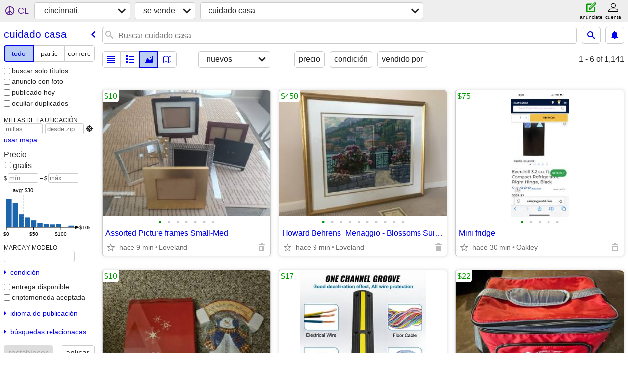

--- FILE ---
content_type: text/html; charset=utf-8
request_url: https://cincinnati.craigslist.org/search/hsa?lang=es&cc=mx
body_size: 64880
content:
<!DOCTYPE html>
<html>
<head>
    
	<meta charset="UTF-8">
	<meta http-equiv="X-UA-Compatible" content="IE=Edge">
	<meta name="viewport" content="width=device-width,initial-scale=1">
	<meta property="og:site_name" content="craigslist">
	<meta name="twitter:card" content="preview">
	<meta property="og:title" content="cincinnati hogar - craigslist">
	<meta name="description" content="cincinnati hogar - craigslist">
	<meta property="og:description" content="cincinnati hogar - craigslist">
	<meta property="og:url" content="https://cincinnati.craigslist.org/search/hsa">
	<title>cincinnati hogar - craigslist</title>
	<link rel="canonical" href="https://cincinnati.craigslist.org/search/hsa">
	<link rel="alternate" href="https://cincinnati.craigslist.org/search/hsa" hreflang="x-default">



    <link rel="icon" href="/favicon.ico" id="favicon" />

<script type="application/ld+json" id="ld_searchpage_data" >
    {"@context":"https://schema.org","description":"Hogar in Cincinnati, OH","breadcrumb":{"@type":"BreadcrumbList","@context":"https://schema.org","itemListElement":[{"item":"https://cincinnati.craigslist.org","name":"cincinnati.craigslist.org","position":1,"@type":"ListItem"},{"@type":"ListItem","item":"https://cincinnati.craigslist.org/search/sss?lang=es&cc=mx","position":2,"name":"for sale"},{"item":"https://cincinnati.craigslist.org/search/hsa?lang=es&cc=mx","position":3,"name":"household","@type":"ListItem"}]},"@type":"SearchResultsPage"}
</script>


<script type="application/ld+json" id="ld_searchpage_results" >
    {"@type":"ItemList","itemListElement":[{"position":"0","item":{"@type":"Product","description":"","image":["https://images.craigslist.org/01616_7zQNxwtn4cC_0CI0t2_600x450.jpg","https://images.craigslist.org/00505_hZs9jGHOihY_0CI0t2_600x450.jpg","https://images.craigslist.org/00P0P_cvXAe4hd6sn_0CI0t2_600x450.jpg","https://images.craigslist.org/00303_7IzLp5VPwpN_0CI0t2_600x450.jpg","https://images.craigslist.org/00707_dl4UiIeq9uI_0CI0t2_600x450.jpg","https://images.craigslist.org/00F0F_5BCuNm8exys_0CI0t2_600x450.jpg","https://images.craigslist.org/00Y0Y_dViO3FaKFW0_0CI0t2_600x450.jpg"],"name":"Assorted Picture frames Small-Med","@context":"http://schema.org","offers":{"availableAtOrFrom":{"geo":{"latitude":39.2445012412694,"longitude":-84.2587980600502,"@type":"GeoCoordinates"},"address":{"postalCode":"","addressCountry":"","addressLocality":"Loveland","addressRegion":"OH","@type":"PostalAddress","streetAddress":""},"@type":"Place"},"@type":"Offer","priceCurrency":"USD","price":"10.00"}},"@type":"ListItem"},{"@type":"ListItem","position":"1","item":{"description":"","@context":"http://schema.org","image":["https://images.craigslist.org/00d0d_kwWHJqYcJNi_0CI0t2_600x450.jpg","https://images.craigslist.org/00C0C_g7ywB2A4nij_0CI0t2_600x450.jpg","https://images.craigslist.org/00909_7ZHtzQP2L0t_0CI0t2_600x450.jpg","https://images.craigslist.org/00505_6Qmsge22i1z_0t20CI_600x450.jpg","https://images.craigslist.org/00z0z_1sZ1jePIZV7_0CI0t2_600x450.jpg","https://images.craigslist.org/00Z0Z_8fuNAUdAcaT_0CI0t2_600x450.jpg","https://images.craigslist.org/00D0D_hiRiPNks3DT_0CI0t2_600x450.jpg","https://images.craigslist.org/01010_egWN82Uz0F7_0mi0t2_600x450.jpg","https://images.craigslist.org/00U0U_jkZLVbWQdPS_0mi0t2_600x450.jpg","https://images.craigslist.org/00q0q_jYeNAPSSNdR_0mi0t2_600x450.jpg"],"name":"Howard Behrens_Menaggio - Blossoms Suite print","offers":{"availableAtOrFrom":{"geo":{"@type":"GeoCoordinates","longitude":-84.2587980600502,"latitude":39.2445012412694},"address":{"addressCountry":"","postalCode":"","streetAddress":"","addressRegion":"OH","addressLocality":"Loveland","@type":"PostalAddress"},"@type":"Place"},"@type":"Offer","priceCurrency":"USD","price":"450.00"},"@type":"Product"}},{"@type":"ListItem","position":"2","item":{"image":["https://images.craigslist.org/00F0F_giYF3ENbtrC_0hR0CI_600x450.jpg","https://images.craigslist.org/01313_5B0u9M6MfF3_0CI0t2_600x450.jpg","https://images.craigslist.org/00202_btGj4UXjctG_0t20CI_600x450.jpg","https://images.craigslist.org/00y0y_dz8lPRJnykC_0CI0t2_600x450.jpg","https://images.craigslist.org/00n0n_9sAKRIsLP0k_0CI0t2_600x450.jpg"],"name":"Mini fridge","@context":"http://schema.org","offers":{"availableAtOrFrom":{"address":{"addressRegion":"OH","addressLocality":"Goshen","@type":"PostalAddress","streetAddress":"","postalCode":"","addressCountry":""},"geo":{"longitude":-84.0718012515056,"@type":"GeoCoordinates","latitude":39.2258995934937},"@type":"Place"},"priceCurrency":"USD","@type":"Offer","price":"75.00"},"description":"","@type":"Product"}},{"position":"3","item":{"@type":"Product","description":"","offers":{"availableAtOrFrom":{"geo":{"longitude":-84.8889994955009,"@type":"GeoCoordinates","latitude":39.2869986668475},"address":{"postalCode":"","addressCountry":"","@type":"PostalAddress","addressRegion":"IN","addressLocality":"West Harrison","streetAddress":""},"@type":"Place"},"@type":"Offer","priceCurrency":"USD","price":"10.00"},"image":["https://images.craigslist.org/00v0v_2OWOvjeaGkj_0CI0t2_600x450.jpg","https://images.craigslist.org/00P0P_7Y8lyryk63e_0CI0t2_600x450.jpg","https://images.craigslist.org/00T0T_9VyEsGrXbIq_0CI0t2_600x450.jpg","https://images.craigslist.org/01313_eQOzNz9QVXA_0CI0t2_600x450.jpg","https://images.craigslist.org/00909_7HHIAtdZHwy_0CI0t2_600x450.jpg"],"name":"Avon Snowy Days Thermometer","@context":"http://schema.org"},"@type":"ListItem"},{"@type":"ListItem","item":{"offers":{"@type":"Offer","availableAtOrFrom":{"@type":"Place","address":{"streetAddress":"","addressLocality":"Cincinnati","addressRegion":"OH","@type":"PostalAddress","addressCountry":"","postalCode":""},"geo":{"latitude":39.0688014415708,"longitude":-84.2801974607394,"@type":"GeoCoordinates"}},"priceCurrency":"USD","price":"17.00"},"image":["https://images.craigslist.org/00I0I_5O22murzDIv_0pO0pO_600x450.jpg","https://images.craigslist.org/00N0N_21XPdyeKohb_0pO0pO_600x450.jpg","https://images.craigslist.org/00707_9Gdr2aJ0Wrk_0pO0pO_600x450.jpg"],"@context":"http://schema.org","name":"New Vevor 1 Channel Rubber Cable Protector Ramps Heavy Duty","description":"","@type":"Product"},"position":"4"},{"item":{"description":"","offers":{"price":"22.00","priceCurrency":"USD","availableAtOrFrom":{"@type":"Place","geo":{"latitude":39.1527002244651,"@type":"GeoCoordinates","longitude":-84.4333026697882},"address":{"addressLocality":"Cincinnati","addressRegion":"OH","@type":"PostalAddress","streetAddress":"","postalCode":"","addressCountry":""}},"@type":"Offer"},"name":"All -3","image":["https://images.craigslist.org/00W0W_8uyDGY4giIF_0CI0t2_600x450.jpg","https://images.craigslist.org/00404_jgypZ2sdR1y_0CI0t2_600x450.jpg"],"@context":"http://schema.org","@type":"Product"},"position":"5","@type":"ListItem"},{"item":{"offers":{"price":"5.00","availableAtOrFrom":{"@type":"Place","address":{"postalCode":"","addressCountry":"","@type":"PostalAddress","addressRegion":"OH","addressLocality":"Middletown","streetAddress":""},"geo":{"@type":"GeoCoordinates","longitude":-84.3982978132966,"latitude":39.5151000405704}},"@type":"Offer","priceCurrency":"USD"},"image":["https://images.craigslist.org/00A0A_coLWg8Pvcp2_0t20CI_600x450.jpg","https://images.craigslist.org/00E0E_8BDA8AM3gF4_0t20CI_600x450.jpg","https://images.craigslist.org/00D0D_i8pJKAp2Y7B_0t20CI_600x450.jpg","https://images.craigslist.org/00c0c_eZIHiC62blt_0t20CI_600x450.jpg","https://images.craigslist.org/00S0S_hxMG4zjY7Ly_0t20CI_600x450.jpg","https://images.craigslist.org/00A0A_gsGoGx7RyHJ_0t20CI_600x450.jpg","https://images.craigslist.org/00s0s_eSKTaqspRZ9_0t20CI_600x450.jpg","https://images.craigslist.org/00k0k_kQM5k5byBj2_0t20CI_600x450.jpg","https://images.craigslist.org/00a0a_g6tV2Q0BpXZ_0t20CI_600x450.jpg","https://images.craigslist.org/00C0C_hkLVAJHKLsG_0t20CI_600x450.jpg"],"@context":"http://schema.org","name":"Ta-Da Chair Collapsible Cane Seat Stool.","description":"","@type":"Product"},"position":"6","@type":"ListItem"},{"@type":"ListItem","item":{"@type":"Product","description":"","offers":{"price":"75.00","priceCurrency":"USD","availableAtOrFrom":{"address":{"streetAddress":"","addressRegion":"OH","addressLocality":"Cincinnati","@type":"PostalAddress","addressCountry":"","postalCode":""},"geo":{"latitude":39.1527002244651,"longitude":-84.4333026697882,"@type":"GeoCoordinates"},"@type":"Place"},"@type":"Offer"},"name":"Mini fridge","image":["https://images.craigslist.org/00F0F_giYF3ENbtrC_0hR0CI_600x450.jpg","https://images.craigslist.org/01313_5B0u9M6MfF3_0CI0t2_600x450.jpg","https://images.craigslist.org/00202_btGj4UXjctG_0t20CI_600x450.jpg","https://images.craigslist.org/00y0y_dz8lPRJnykC_0CI0t2_600x450.jpg","https://images.craigslist.org/00n0n_9sAKRIsLP0k_0CI0t2_600x450.jpg"],"@context":"http://schema.org"},"position":"7"},{"@type":"ListItem","position":"8","item":{"@type":"Product","image":["https://images.craigslist.org/00E0E_1Gv2VIahaeM_0CI0t2_600x450.jpg","https://images.craigslist.org/00P0P_j4LdrWE29Lh_0CI0t2_600x450.jpg","https://images.craigslist.org/01111_1jLLjQES7p4_0t20CI_600x450.jpg","https://images.craigslist.org/00j0j_bR6wb2kR3Ge_0t20CI_600x450.jpg"],"@context":"http://schema.org","name":"Vintage Fitz & Floyd Christmas bells salt & pepper shakers","offers":{"availableAtOrFrom":{"@type":"Place","geo":{"latitude":39.0381991927767,"longitude":-84.1958987533041,"@type":"GeoCoordinates"},"address":{"addressLocality":"Amelia","addressRegion":"OH","@type":"PostalAddress","streetAddress":"","postalCode":"","addressCountry":""}},"priceCurrency":"USD","@type":"Offer","price":"10.00"},"description":""}},{"@type":"ListItem","item":{"description":"","offers":{"price":"10.00","@type":"Offer","availableAtOrFrom":{"@type":"Place","geo":{"longitude":-84.178400049284,"@type":"GeoCoordinates","latitude":39.0087984364789},"address":{"addressCountry":"","postalCode":"","streetAddress":"","addressRegion":"OH","addressLocality":"Amelia","@type":"PostalAddress"}},"priceCurrency":"USD"},"image":["https://images.craigslist.org/00d0d_5DnvUK391Yv_0t20CI_600x450.jpg","https://images.craigslist.org/00h0h_5qhnA1kbC2K_0t20CI_600x450.jpg"],"name":"Decoritive Floor lamp","@context":"http://schema.org","@type":"Product"},"position":"9"},{"@type":"ListItem","item":{"@type":"Product","description":"","name":"Mirror","image":["https://images.craigslist.org/00y0y_co8GbVY4WC_0CI0t2_600x450.jpg"],"@context":"http://schema.org","offers":{"@type":"Offer","availableAtOrFrom":{"address":{"addressRegion":"OH","@type":"PostalAddress","addressLocality":"West Chester","streetAddress":"","postalCode":"","addressCountry":""},"geo":{"@type":"GeoCoordinates","longitude":-84.3998006815931,"latitude":39.3401989440382},"@type":"Place"},"priceCurrency":"USD","price":"20.00"}},"position":"10"},{"position":"11","item":{"description":"","offers":{"price":"20.00","availableAtOrFrom":{"address":{"postalCode":"","addressCountry":"","addressRegion":"OH","addressLocality":"West Chester","@type":"PostalAddress","streetAddress":""},"geo":{"@type":"GeoCoordinates","longitude":-84.3998006815931,"latitude":39.3401989440382},"@type":"Place"},"priceCurrency":"USD","@type":"Offer"},"image":["https://images.craigslist.org/00U0U_fdqgSVrr9Q1_0CI0t2_600x450.jpg","https://images.craigslist.org/00C0C_iKywJabXr5f_0CI0t2_600x450.jpg"],"name":"Light Fixture","@context":"http://schema.org","@type":"Product"},"@type":"ListItem"},{"@type":"ListItem","item":{"offers":{"@type":"Offer","availableAtOrFrom":{"@type":"Place","geo":{"@type":"GeoCoordinates","longitude":-84.2330006353258,"latitude":39.1657012097937},"address":{"addressLocality":"Milford","addressRegion":"OH","@type":"PostalAddress","streetAddress":"","postalCode":"","addressCountry":""}},"priceCurrency":"USD","price":"5.00"},"image":["https://images.craigslist.org/01515_gDioIjGZ1QI_0CI0t2_600x450.jpg","https://images.craigslist.org/00404_1QtWGhmUr6s_0CI0t2_600x450.jpg","https://images.craigslist.org/00S0S_6b34fEyf9xg_0CI0t2_600x450.jpg","https://images.craigslist.org/00y0y_4Zpbq6eOpBc_0CI0t2_600x450.jpg"],"name":"HANGING WOODEN MATCH HOLDER","@context":"http://schema.org","description":"","@type":"Product"},"position":"12"},{"@type":"ListItem","position":"13","item":{"@type":"Product","description":"","name":"FRAMED WICKER MIRROR","image":["https://images.craigslist.org/00y0y_18TSxQ3Zb8tz_0CI0t2_600x450.jpg","https://images.craigslist.org/00r0r_47jIGdVTOTxz_0CI0t2_600x450.jpg","https://images.craigslist.org/00s0s_dXhfugkxfNuz_0CI0t2_600x450.jpg","https://images.craigslist.org/00e0e_fVYziPLo5mQz_0CI0t2_600x450.jpg","https://images.craigslist.org/00w0w_bXFi1GqxLWXz_0CI0t2_600x450.jpg"],"@context":"http://schema.org","offers":{"price":"12.00","priceCurrency":"USD","availableAtOrFrom":{"@type":"Place","geo":{"latitude":39.1657012097937,"@type":"GeoCoordinates","longitude":-84.2330006353258},"address":{"streetAddress":"","addressRegion":"OH","addressLocality":"Milford","@type":"PostalAddress","addressCountry":"","postalCode":""}},"@type":"Offer"}}},{"item":{"@type":"Product","description":"","offers":{"availableAtOrFrom":{"geo":{"latitude":39.1657012097937,"longitude":-84.2330006353258,"@type":"GeoCoordinates"},"address":{"postalCode":"","addressCountry":"","addressRegion":"OH","@type":"PostalAddress","addressLocality":"Milford","streetAddress":""},"@type":"Place"},"@type":"Offer","priceCurrency":"USD","price":"15.00"},"image":["https://images.craigslist.org/01717_jN6eTs8LVY5_0CI0t2_600x450.jpg","https://images.craigslist.org/00404_1QtWGhmUr6s_0CI0t2_600x450.jpg","https://images.craigslist.org/00C0C_84J1WXn8p1f_0CI0t2_600x450.jpg","https://images.craigslist.org/00R0R_43FImWfrjZH_0CI0t2_600x450.jpg"],"@context":"http://schema.org","name":"SMALL ROUND TABLE"},"position":"14","@type":"ListItem"},{"position":"15","item":{"offers":{"price":"30.00","priceCurrency":"USD","availableAtOrFrom":{"geo":{"latitude":39.1657012097937,"longitude":-84.2330006353258,"@type":"GeoCoordinates"},"address":{"addressCountry":"","postalCode":"","streetAddress":"","addressLocality":"Milford","addressRegion":"OH","@type":"PostalAddress"},"@type":"Place"},"@type":"Offer"},"@context":"http://schema.org","image":["https://images.craigslist.org/00707_ePp7ZDkJPomz_0CI0t2_600x450.jpg","https://images.craigslist.org/00U0U_5ml8rO67Mzbz_0CI0t2_600x450.jpg"],"name":"LIGHTHOUSE PICTURE","description":"","@type":"Product"},"@type":"ListItem"},{"item":{"@type":"Product","description":"","offers":{"price":"100.00","availableAtOrFrom":{"address":{"streetAddress":"","addressRegion":"OH","@type":"PostalAddress","addressLocality":"Cincinnati","addressCountry":"","postalCode":""},"geo":{"latitude":39.0583993928007,"longitude":-84.3395994331042,"@type":"GeoCoordinates"},"@type":"Place"},"priceCurrency":"USD","@type":"Offer"},"image":["https://images.craigslist.org/00Q0Q_4IKG0L7aU6G_0Cz0t2_600x450.jpg","https://images.craigslist.org/00202_ivTnWjvS200_0Cz0t2_600x450.jpg","https://images.craigslist.org/00r0r_dlNNwL6VaXV_0Cz0t2_600x450.jpg","https://images.craigslist.org/00b0b_dnDLCyPqb28_0Cz0t2_600x450.jpg","https://images.craigslist.org/01515_27oAtJvhG9x_0Cz0t2_600x450.jpg"],"name":"Slim Electric Firebox Wall Unit","@context":"http://schema.org"},"position":"16","@type":"ListItem"},{"@type":"ListItem","position":"17","item":{"@type":"Product","offers":{"availableAtOrFrom":{"geo":{"longitude":-84.4350988924759,"@type":"GeoCoordinates","latitude":39.177100778085},"address":{"postalCode":"","addressCountry":"","addressRegion":"OH","addressLocality":"Cincinnati","@type":"PostalAddress","streetAddress":""},"@type":"Place"},"@type":"Offer","priceCurrency":"USD","price":"95.00"},"@context":"http://schema.org","image":["https://images.craigslist.org/00k0k_1fTmSF8NJmu_0t20CI_600x450.jpg","https://images.craigslist.org/00D0D_39XkppqZoyi_0t20CI_600x450.jpg","https://images.craigslist.org/00T0T_dEH6RA8MaUY_0t20CI_600x450.jpg","https://images.craigslist.org/00000_kBhJG9yFwxM_0t20CI_600x450.jpg","https://images.craigslist.org/00n0n_dyVQy8Lee0q_0mk0CI_600x450.jpg"],"name":"Jimmy Mattress Vacuum Cleaner, Anti-allergen with UV-C Light & High Heating Tech","description":""}},{"position":"18","item":{"@type":"Product","image":["https://images.craigslist.org/00505_2lwqdpbqy01_0t20CI_600x450.jpg","https://images.craigslist.org/00s0s_bdpKfu3ifzb_0t20CI_600x450.jpg","https://images.craigslist.org/00u0u_N1nA8PWW1i_0n70CI_600x450.jpg"],"name":"Brand New Scent blender never used","@context":"http://schema.org","offers":{"price":"50.00","@type":"Offer","availableAtOrFrom":{"address":{"addressRegion":"OH","addressLocality":"Cincinnati","@type":"PostalAddress","streetAddress":"","postalCode":"","addressCountry":""},"geo":{"longitude":-84.4350988924759,"@type":"GeoCoordinates","latitude":39.177100778085},"@type":"Place"},"priceCurrency":"USD"},"description":""},"@type":"ListItem"},{"item":{"description":"","image":["https://images.craigslist.org/00d0d_hEIfZmpbzqz_0CI0t2_600x450.jpg","https://images.craigslist.org/00L0L_32zHqPVYlQy_0t20CI_600x450.jpg","https://images.craigslist.org/01313_3uM8IbqJALp_0t20CI_600x450.jpg","https://images.craigslist.org/00r0r_4TeC12R8gru_0CI0t2_600x450.jpg","https://images.craigslist.org/00707_8MMv6IeayxA_0kC0CI_600x450.jpg"],"@context":"http://schema.org","name":"Insulated Cooler Bag 48 can","offers":{"price":"20.00","priceCurrency":"USD","availableAtOrFrom":{"@type":"Place","address":{"streetAddress":"","@type":"PostalAddress","addressRegion":"OH","addressLocality":"Cincinnati","addressCountry":"","postalCode":""},"geo":{"longitude":-84.4350988924759,"@type":"GeoCoordinates","latitude":39.177100778085}},"@type":"Offer"},"@type":"Product"},"position":"19","@type":"ListItem"},{"@type":"ListItem","position":"20","item":{"offers":{"availableAtOrFrom":{"address":{"addressCountry":"","postalCode":"","streetAddress":"","addressRegion":"OH","addressLocality":"Cincinnati","@type":"PostalAddress"},"geo":{"longitude":-84.4350988924759,"@type":"GeoCoordinates","latitude":39.177100778085},"@type":"Place"},"priceCurrency":"USD","@type":"Offer","price":"35.00"},"image":["https://images.craigslist.org/00n0n_axQRw02pbMt_0t20CI_600x450.jpg","https://images.craigslist.org/00H0H_8SyxKnkBWFE_0t20CI_600x450.jpg","https://images.craigslist.org/00I0I_jOg5qEH8nq9_0t20CI_600x450.jpg","https://images.craigslist.org/00404_e6xrhvizSJy_0CI0t2_600x450.jpg","https://images.craigslist.org/00x0x_cNDXoNpsOjR_0lA0CI_600x450.jpg"],"@context":"http://schema.org","name":"Carry on suitcase with bag","description":"","@type":"Product"}},{"@type":"ListItem","position":"21","item":{"@type":"Product","description":"","offers":{"price":"55.00","@type":"Offer","availableAtOrFrom":{"geo":{"@type":"GeoCoordinates","longitude":-84.6168571478999,"latitude":39.2258274008115},"address":{"addressCountry":"","postalCode":"","streetAddress":"","addressRegion":"OH","addressLocality":"Cincinnati","@type":"PostalAddress"},"@type":"Place"},"priceCurrency":"USD"},"image":["https://images.craigslist.org/00707_aHOGdx8e64k_0CI0t2_600x450.jpg","https://images.craigslist.org/00808_cciMVAZe8fp_0CI0t2_600x450.jpg","https://images.craigslist.org/00v0v_5IS5sNgyxvJ_0t20CI_600x450.jpg","https://images.craigslist.org/00x0x_e3jgbh9aOyg_0t20CI_600x450.jpg","https://images.craigslist.org/00d0d_iauCrxkyfrE_0t20CI_600x450.jpg","https://images.craigslist.org/00H0H_5te6PSlu1Gm_0t20CI_600x450.jpg","https://images.craigslist.org/00o0o_bRs2AK0U40w_0CI0t2_600x450.jpg","https://images.craigslist.org/00303_hGTPjzAWNte_0CI0t2_600x450.jpg"],"name":"One 55 Gallon and Three 20 Gallon Aquarium / Fish Tank with stand","@context":"http://schema.org"}},{"item":{"@type":"Product","offers":{"price":"25.00","availableAtOrFrom":{"address":{"addressCountry":"","postalCode":"","streetAddress":"","addressRegion":"OH","@type":"PostalAddress","addressLocality":"Loveland"},"geo":{"longitude":-84.2587980600502,"@type":"GeoCoordinates","latitude":39.2445012412694},"@type":"Place"},"@type":"Offer","priceCurrency":"USD"},"image":["https://images.craigslist.org/00e0e_mBDC6eknEo_0CI0lM_600x450.jpg"],"@context":"http://schema.org","name":"New 48\" round clear table top protector 2mm","description":""},"position":"22","@type":"ListItem"},{"item":{"description":"","@context":"http://schema.org","image":["https://images.craigslist.org/00K0K_afCWWGq0351_0t20CI_600x450.jpg","https://images.craigslist.org/00R0R_1NR03sI9IH6_0t20CI_600x450.jpg","https://images.craigslist.org/00r0r_gdEedfJyLez_0t20CI_600x450.jpg","https://images.craigslist.org/00s0s_hpNdNhRsMJo_0t20CI_600x450.jpg","https://images.craigslist.org/00a0a_aoPkr3liktX_0CI0t2_600x450.jpg","https://images.craigslist.org/01717_cIdbTgVip3D_0t20CI_600x450.jpg","https://images.craigslist.org/00l0l_7Ofiz4I7Fzp_0t20CI_600x450.jpg"],"name":"Kabash Camel Table- Reduced","offers":{"price":"80.00","@type":"Offer","availableAtOrFrom":{"address":{"postalCode":"","addressCountry":"","addressLocality":"Clarksville","addressRegion":"OH","@type":"PostalAddress","streetAddress":""},"geo":{"longitude":-83.9949412551241,"@type":"GeoCoordinates","latitude":39.3964868907866},"@type":"Place"},"priceCurrency":"USD"},"@type":"Product"},"position":"23","@type":"ListItem"},{"item":{"@type":"Product","description":"","name":"Electric Fireplace","image":["https://images.craigslist.org/00h0h_az9VxwqNPl_0t20CI_600x450.jpg","https://images.craigslist.org/00v0v_eWE8jv0hqXK_0t20CI_600x450.jpg","https://images.craigslist.org/00i0i_eUCUpfkeYcc_0t20CI_600x450.jpg","https://images.craigslist.org/00Q0Q_kHA5wKWItk0_0t20CI_600x450.jpg","https://images.craigslist.org/00101_a8hb52SK4JO_0t20CI_600x450.jpg","https://images.craigslist.org/00n0n_6nDMBkhWsnT_0t20CI_600x450.jpg","https://images.craigslist.org/01616_9z2XwLtdrEI_0t20CI_600x450.jpg"],"@context":"http://schema.org","offers":{"availableAtOrFrom":{"@type":"Place","geo":{"latitude":39.4042011945398,"longitude":-83.9593966723895,"@type":"GeoCoordinates"},"address":{"postalCode":"","addressCountry":"","addressRegion":"OH","@type":"PostalAddress","addressLocality":"Clarksville","streetAddress":""}},"@type":"Offer","priceCurrency":"USD","price":"100.00"}},"position":"24","@type":"ListItem"},{"position":"25","item":{"@type":"Product","offers":{"availableAtOrFrom":{"address":{"addressLocality":"Addyston","addressRegion":"OH","@type":"PostalAddress","streetAddress":"","postalCode":"","addressCountry":""},"geo":{"longitude":-84.7273016383989,"@type":"GeoCoordinates","latitude":39.1535986222878},"@type":"Place"},"priceCurrency":"USD","@type":"Offer","price":"30.00"},"image":["https://images.craigslist.org/00v0v_aQZROHdOiSg_0fu0bC_600x450.jpg","https://images.craigslist.org/00909_11evJp4hWV9_0fu0bC_600x450.jpg"],"@context":"http://schema.org","name":"VACUUM CLEANERS","description":""},"@type":"ListItem"},{"position":"26","item":{"description":"","offers":{"@type":"Offer","availableAtOrFrom":{"@type":"Place","address":{"addressRegion":"OH","@type":"PostalAddress","addressLocality":"Cincinnati","streetAddress":"","postalCode":"","addressCountry":""},"geo":{"@type":"GeoCoordinates","longitude":-84.389247944923,"latitude":39.2454643833229}},"priceCurrency":"USD","price":"80.00"},"name":"New rug","image":["https://images.craigslist.org/00W0W_egiAAWPICbR_0bx0t2_600x450.jpg","https://images.craigslist.org/00z0z_j4RCH8uiZZg_0t20CI_600x450.jpg","https://images.craigslist.org/00B0B_9OR502PVutm_0t20CI_600x450.jpg","https://images.craigslist.org/00M0M_dZzIEhVJ1nC_0t20CI_600x450.jpg","https://images.craigslist.org/00K0K_5wq2aszYTlI_0t20CI_600x450.jpg","https://images.craigslist.org/00M0M_4jmjKKmmE5d_0t20CI_600x450.jpg","https://images.craigslist.org/00H0H_aXLCEPAZ9Li_0or0t2_600x450.jpg","https://images.craigslist.org/00707_eli7ChtnisC_0t20CI_600x450.jpg"],"@context":"http://schema.org","@type":"Product"},"@type":"ListItem"},{"position":"27","item":{"@type":"Product","offers":{"priceCurrency":"USD","availableAtOrFrom":{"@type":"Place","address":{"addressRegion":"OH","addressLocality":"Cincinnati","@type":"PostalAddress","streetAddress":"","postalCode":"","addressCountry":""},"geo":{"latitude":39.1418776246734,"@type":"GeoCoordinates","longitude":-84.5213370620476}},"@type":"Offer","price":"15.00"},"image":["https://images.craigslist.org/00O0O_kRfiJ8aLn47_0CI0t2_600x450.jpg","https://images.craigslist.org/00R0R_d20j5JwX2oL_0CI0t2_600x450.jpg","https://images.craigslist.org/00E0E_f5HS0sWV0nu_0CI0t2_600x450.jpg","https://images.craigslist.org/00y0y_h2xgKGNgkFH_0CI0t2_600x450.jpg","https://images.craigslist.org/01616_h4HvJUcLLVY_0CI0t2_600x450.jpg","https://images.craigslist.org/00m0m_bLt30T3mqkm_0CI0t2_600x450.jpg","https://images.craigslist.org/00n0n_jv1knryWvdk_0CI0t2_600x450.jpg"],"name":"Vintage Blue Poppy dinnerware set for three","@context":"http://schema.org","description":""},"@type":"ListItem"},{"@type":"ListItem","position":"28","item":{"@type":"Product","@context":"http://schema.org","image":["https://images.craigslist.org/00P0P_bSedu1apC75_0MM132_600x450.jpg","https://images.craigslist.org/00L0L_c4iJlb4EowE_1320MM_600x450.jpg","https://images.craigslist.org/00N0N_8nR50px2T4L_1320MM_600x450.jpg","https://images.craigslist.org/00606_77kBVoTzOTo_1320MM_600x450.jpg","https://images.craigslist.org/00v0v_2zBwsDiqbPf_1320MM_600x450.jpg","https://images.craigslist.org/00i0i_8WJ0zjFn2yK_1320MM_600x450.jpg","https://images.craigslist.org/00B0B_6yNBx31VMl0_0MM132_600x450.jpg","https://images.craigslist.org/00w0w_8RqJiQ4xIKq_0MM132_600x450.jpg","https://images.craigslist.org/00p0p_aJbH4wpxFwc_1320MM_600x450.jpg","https://images.craigslist.org/00J0J_bPMYuFa9X3f_1320MM_600x450.jpg","https://images.craigslist.org/00505_RY7gvypTPB_1320MM_600x450.jpg","https://images.craigslist.org/00a0a_3Xzj896j95C_1320MM_600x450.jpg"],"name":"Collection of 12 glass candle stick holders","offers":{"availableAtOrFrom":{"geo":{"longitude":-84.5206472208623,"@type":"GeoCoordinates","latitude":39.129678780258},"address":{"addressLocality":"Cincinnati","addressRegion":"OH","@type":"PostalAddress","streetAddress":"","postalCode":"","addressCountry":""},"@type":"Place"},"priceCurrency":"USD","@type":"Offer","price":"6.00"},"description":""}},{"@type":"ListItem","position":"29","item":{"description":"","offers":{"availableAtOrFrom":{"@type":"Place","address":{"streetAddress":"","addressRegion":"OH","addressLocality":"Cincinnati","@type":"PostalAddress","addressCountry":"","postalCode":""},"geo":{"latitude":39.1418776246734,"longitude":-84.5213370620476,"@type":"GeoCoordinates"}},"priceCurrency":"USD","@type":"Offer","price":"8.00"},"@context":"http://schema.org","image":["https://images.craigslist.org/00S0S_cKsBjO5LySK_09G07g_600x450.jpg"],"name":"Basic Adjustable Curtain Rods ten 28-46in.Clearance all for","@type":"Product"}},{"position":"30","item":{"image":["https://images.craigslist.org/00L0L_fayHS0XFcnk_0CI0t2_600x450.jpg"],"name":"School Locker Organizer Shelf        each","@context":"http://schema.org","offers":{"@type":"Offer","availableAtOrFrom":{"address":{"postalCode":"","addressCountry":"","addressRegion":"OH","addressLocality":"Cincinnati","@type":"PostalAddress","streetAddress":""},"geo":{"latitude":39.1418776246734,"@type":"GeoCoordinates","longitude":-84.5213370620476},"@type":"Place"},"priceCurrency":"USD","price":"3.00"},"description":"","@type":"Product"},"@type":"ListItem"},{"position":"31","item":{"description":"","offers":{"priceCurrency":"USD","availableAtOrFrom":{"@type":"Place","address":{"addressCountry":"","postalCode":"","streetAddress":"","addressLocality":"Cincinnati","addressRegion":"OH","@type":"PostalAddress"},"geo":{"latitude":39.1431994383067,"@type":"GeoCoordinates","longitude":-84.5216991713741}},"@type":"Offer","price":"4.00"},"@context":"http://schema.org","image":["https://images.craigslist.org/00S0S_7SZBGK4Rp5k_0CI0t2_600x450.jpg","https://images.craigslist.org/00N0N_8pd9XgF3KqF_0CI0t2_600x450.jpg"],"name":"New Fall/WinterDamask Jacquard Tablecloths-$8(4 new) $ 4 (1open)","@type":"Product"},"@type":"ListItem"},{"position":"32","item":{"@type":"Product","description":"","name":"52 piece noritake Flower Time dishes and flatware","image":["https://images.craigslist.org/00h0h_f89vtGwJqFW_0gl0t2_600x450.jpg","https://images.craigslist.org/00707_anZMt945NlB_0gl0t2_600x450.jpg"],"@context":"http://schema.org","offers":{"priceCurrency":"USD","availableAtOrFrom":{"@type":"Place","geo":{"longitude":-84.5798990782847,"@type":"GeoCoordinates","latitude":39.2045001928045},"address":{"streetAddress":"","addressRegion":"OH","@type":"PostalAddress","addressLocality":"Cincinnati","addressCountry":"","postalCode":""}},"@type":"Offer","price":"250.00"}},"@type":"ListItem"},{"position":"33","item":{"@type":"Product","description":"","image":["https://images.craigslist.org/00404_lH58bWXqni7_0t20CI_600x450.jpg","https://images.craigslist.org/00I0I_8O1gExsBOJZ_0t20CI_600x450.jpg","https://images.craigslist.org/01717_cMVzeAb0iUP_0t20CI_600x450.jpg"],"@context":"http://schema.org","name":"Two Sided Beige and White Full Size Comforter!","offers":{"@type":"Offer","availableAtOrFrom":{"address":{"streetAddress":"","@type":"PostalAddress","addressRegion":"OH","addressLocality":"Mason","addressCountry":"","postalCode":""},"geo":{"longitude":-84.3116981073562,"@type":"GeoCoordinates","latitude":39.3657986983232},"@type":"Place"},"priceCurrency":"USD","price":"9.00"}},"@type":"ListItem"},{"item":{"@type":"Product","description":"","offers":{"price":"12.00","availableAtOrFrom":{"@type":"Place","geo":{"longitude":-84.5370939743706,"@type":"GeoCoordinates","latitude":39.0567670360425},"address":{"addressRegion":"KY","addressLocality":"Covington","@type":"PostalAddress","streetAddress":"","postalCode":"","addressCountry":""}},"priceCurrency":"USD","@type":"Offer"},"name":"Oreck vacuum bags","image":["https://images.craigslist.org/00r0r_5Blx9T54wSL_0t20CI_600x450.jpg"],"@context":"http://schema.org"},"position":"34","@type":"ListItem"},{"item":{"@type":"Product","description":"","image":["https://images.craigslist.org/00A0A_2BytviNG16C_0t20CI_600x450.jpg","https://images.craigslist.org/00r0r_avdMpbI7TC5_0t20CI_600x450.jpg","https://images.craigslist.org/00R0R_czbyEBGQCpV_0t20CI_600x450.jpg","https://images.craigslist.org/00c0c_fy2qNyXP1NK_0t20CI_600x450.jpg","https://images.craigslist.org/00K0K_3fSGk8eMgXx_0t20CI_600x450.jpg","https://images.craigslist.org/00Q0Q_8RY87fVES3a_0t20CI_600x450.jpg","https://images.craigslist.org/00j0j_db2k8L4sju6_0t20CI_600x450.jpg","https://images.craigslist.org/00a0a_iopm4olgtG3_0t20CI_600x450.jpg","https://images.craigslist.org/01313_11lv63znypG_0t20CI_600x450.jpg","https://images.craigslist.org/00505_gHg3FQXdMy0_0t20CI_600x450.jpg","https://images.craigslist.org/00l0l_1lMlwOA3tYP_0t20CI_600x450.jpg"],"name":"Cooler Tunes to go CoolMax","@context":"http://schema.org","offers":{"priceCurrency":"USD","availableAtOrFrom":{"@type":"Place","address":{"postalCode":"","addressCountry":"","@type":"PostalAddress","addressRegion":"OH","addressLocality":"Milford","streetAddress":""},"geo":{"latitude":39.1679007947691,"longitude":-84.1823001729952,"@type":"GeoCoordinates"}},"@type":"Offer","price":"150.00"}},"position":"35","@type":"ListItem"},{"@type":"ListItem","position":"36","item":{"offers":{"price":"150.00","availableAtOrFrom":{"@type":"Place","address":{"addressCountry":"","postalCode":"","streetAddress":"","addressRegion":"OH","addressLocality":"Milford","@type":"PostalAddress"},"geo":{"latitude":39.1771998997835,"longitude":-84.1760027938693,"@type":"GeoCoordinates"}},"priceCurrency":"USD","@type":"Offer"},"image":["https://images.craigslist.org/00X0X_3e6gNqv6MYQ_0t20CI_600x450.jpg","https://images.craigslist.org/00f0f_lvemBC1V3Vy_0t20CI_600x450.jpg","https://images.craigslist.org/00V0V_hEstxqV7BRh_0t20CI_600x450.jpg","https://images.craigslist.org/00w0w_jplG05kO8Ss_0t20CI_600x450.jpg","https://images.craigslist.org/00l0l_jVBh3eIaD1W_0t20CI_600x450.jpg"],"@context":"http://schema.org","name":"Stacked Italian leather books model","description":"","@type":"Product"}},{"@type":"ListItem","item":{"@type":"Product","@context":"http://schema.org","image":["https://images.craigslist.org/01010_2tt3ADPH2Wx_0t20CI_600x450.jpg","https://images.craigslist.org/01111_5anZbDXtaOJ_0CI0t2_600x450.jpg","https://images.craigslist.org/00X0X_e1xUec6CAVl_0CI0t2_600x450.jpg","https://images.craigslist.org/00303_5JPgS07qiCH_0t20CI_600x450.jpg","https://images.craigslist.org/00K0K_9nmIjmvBohF_0CI0t2_600x450.jpg","https://images.craigslist.org/00p0p_hMY5fUyhNdi_0CI0t2_600x450.jpg","https://images.craigslist.org/00i0i_aICP7cpwg8j_0t20CI_600x450.jpg","https://images.craigslist.org/00f0f_jyRjtabtJpY_0t20CI_600x450.jpg","https://images.craigslist.org/00D0D_9Bo3Yal6DmU_0t20CI_600x450.jpg","https://images.craigslist.org/00S0S_9qWL0f0KOnc_0t20CI_600x450.jpg"],"name":"Kenmore Progressive Canister Vacuum Cleaner","offers":{"price":"35.00","availableAtOrFrom":{"geo":{"longitude":-84.2917173501677,"@type":"GeoCoordinates","latitude":39.3006218843416},"address":{"addressRegion":"OH","@type":"PostalAddress","addressLocality":"Cincinnati","streetAddress":"","postalCode":"","addressCountry":""},"@type":"Place"},"@type":"Offer","priceCurrency":"USD"},"description":""},"position":"37"},{"@type":"ListItem","position":"38","item":{"description":"","name":"Boos Cherry Butcher Block Cutting Board","image":["https://images.craigslist.org/00202_edV0cRuLW9G_0t20CI_600x450.jpg","https://images.craigslist.org/00303_6f2svTNhC5H_0t20CI_600x450.jpg","https://images.craigslist.org/00d0d_kBr04cOKtAB_0CI0t2_600x450.jpg","https://images.craigslist.org/00C0C_hv8rmFXqUcZ_0CI0t2_600x450.jpg","https://images.craigslist.org/00O0O_jSp0ttqExhY_0t20CI_600x450.jpg","https://images.craigslist.org/00G0G_8xsdtbikvoE_0CI0t2_600x450.jpg","https://images.craigslist.org/01111_9RUcUWLzyx9_0CI0t2_600x450.jpg","https://images.craigslist.org/00303_7MjX3zs97wa_0t20CI_600x450.jpg","https://images.craigslist.org/00j0j_caq7BXJekJl_0CI0t2_600x450.jpg","https://images.craigslist.org/01313_61BGz96uo9w_0t20CI_600x450.jpg","https://images.craigslist.org/00k0k_aZ3affvTSIu_0t20CI_600x450.jpg"],"@context":"http://schema.org","offers":{"price":"100.00","availableAtOrFrom":{"@type":"Place","address":{"addressRegion":"OH","@type":"PostalAddress","addressLocality":"Cincinnati","streetAddress":"","postalCode":"","addressCountry":""},"geo":{"latitude":39.0728929331856,"@type":"GeoCoordinates","longitude":-84.3322088505052}},"priceCurrency":"USD","@type":"Offer"},"@type":"Product"}},{"position":"39","item":{"@type":"Product","image":["https://images.craigslist.org/00m0m_7MrX9cBYjhu_0dm0sU_600x450.jpg","https://images.craigslist.org/01111_Vnq9bmHPwA_0dm0sU_600x450.jpg","https://images.craigslist.org/00U0U_bzivhOMxUtZ_0dm0sU_600x450.jpg","https://images.craigslist.org/00i0i_cTtD6SNJoV_0dm0sU_600x450.jpg","https://images.craigslist.org/00z0z_kPL6tDe0LGy_0dm0sU_600x450.jpg"],"name":"Pet safe Drinkwell Platinum  Dog,Cat water fountain","@context":"http://schema.org","offers":{"@type":"Offer","availableAtOrFrom":{"@type":"Place","geo":{"@type":"GeoCoordinates","longitude":-84.447782459186,"latitude":39.371559788953},"address":{"addressCountry":"","postalCode":"","streetAddress":"","addressRegion":"OH","addressLocality":"West Chester","@type":"PostalAddress"}},"priceCurrency":"USD","price":"30.00"},"description":""},"@type":"ListItem"},{"@type":"ListItem","item":{"@type":"Product","image":["https://images.craigslist.org/00w0w_alrxlG7hg7d_0jm0aT_600x450.jpg","https://images.craigslist.org/00d0d_17tR17DeQVp_0jm0aT_600x450.jpg","https://images.craigslist.org/00c0c_chHofVHDXj6_0jm0aT_600x450.jpg","https://images.craigslist.org/00O0O_a5aaIF3lgir_0jm0aT_600x450.jpg"],"@context":"http://schema.org","name":"Yellow Desk Clock","offers":{"price":"8.00","availableAtOrFrom":{"address":{"streetAddress":"","addressRegion":"OH","@type":"PostalAddress","addressLocality":"Maineville","addressCountry":"","postalCode":""},"geo":{"latitude":39.3196744499021,"@type":"GeoCoordinates","longitude":-84.2324952865506},"@type":"Place"},"@type":"Offer","priceCurrency":"USD"},"description":""},"position":"40"},{"@type":"ListItem","position":"41","item":{"@type":"Product","description":"","offers":{"price":"5.00","@type":"Offer","availableAtOrFrom":{"@type":"Place","address":{"addressCountry":"","postalCode":"","streetAddress":"","addressLocality":"Maineville","addressRegion":"OH","@type":"PostalAddress"},"geo":{"longitude":-84.2324952865506,"@type":"GeoCoordinates","latitude":39.3196744499021}},"priceCurrency":"USD"},"@context":"http://schema.org","image":["https://images.craigslist.org/00q0q_2aaJ6qtmRoQ_08a0ew_600x450.jpg","https://images.craigslist.org/00k0k_2ccYnfV5STs_08a0ew_600x450.jpg","https://images.craigslist.org/00808_9QOTKVbjWv9_0jm0aT_600x450.jpg","https://images.craigslist.org/00909_bNlSNVdkwJB_0jm0aT_600x450.jpg","https://images.craigslist.org/00202_ahXgysSoHp4_0jm0aT_600x450.jpg","https://images.craigslist.org/00R0R_ggTq1pJiiah_0jm0aT_600x450.jpg","https://images.craigslist.org/00404_ksFaLK9qQIC_08a0ew_600x450.jpg"],"name":"Fruit and Flowers Wall Clock"}},{"@type":"ListItem","item":{"@type":"Product","name":"\"Jumbled Numbers\" Wall Clock","image":["https://images.craigslist.org/00U0U_2fQkfQZTrd1_0jm0aT_600x450.jpg","https://images.craigslist.org/00S0S_fcIrZmyx0oI_0jm0aT_600x450.jpg","https://images.craigslist.org/00j0j_hmhUdQ8PzGr_0jm0aT_600x450.jpg","https://images.craigslist.org/00t0t_eaNOKtnMAHI_0jm0aT_600x450.jpg"],"@context":"http://schema.org","offers":{"price":"8.00","availableAtOrFrom":{"@type":"Place","geo":{"@type":"GeoCoordinates","longitude":-84.2324952865506,"latitude":39.3196744499021},"address":{"postalCode":"","addressCountry":"","addressRegion":"OH","@type":"PostalAddress","addressLocality":"Maineville","streetAddress":""}},"@type":"Offer","priceCurrency":"USD"},"description":""},"position":"42"},{"item":{"offers":{"price":"8.00","availableAtOrFrom":{"@type":"Place","address":{"addressLocality":"Maineville","addressRegion":"OH","@type":"PostalAddress","streetAddress":"","postalCode":"","addressCountry":""},"geo":{"longitude":-84.2324952865506,"@type":"GeoCoordinates","latitude":39.3196744499021}},"priceCurrency":"USD","@type":"Offer"},"image":["https://images.craigslist.org/00j0j_fJ6fbp91RF9z_0CI0t2_600x450.jpg","https://images.craigslist.org/00p0p_aH9ZtaiD2WGz_0CI0t2_600x450.jpg","https://images.craigslist.org/00L0L_4pNJCzXOMUkz_0CI0t2_600x450.jpg","https://images.craigslist.org/00J0J_iY7YBSvNYBxz_0CI0t2_600x450.jpg","https://images.craigslist.org/00q0q_4uKjEsQ9ZHMz_0CI0t2_600x450.jpg","https://images.craigslist.org/01010_bGkGjgtVP3mz_0CI0t2_600x450.jpg"],"@context":"http://schema.org","name":"Ceramic Plate Clocks","description":"","@type":"Product"},"position":"43","@type":"ListItem"},{"item":{"@type":"Product","offers":{"price":"10.00","@type":"Offer","availableAtOrFrom":{"@type":"Place","address":{"postalCode":"","addressCountry":"","addressRegion":"OH","@type":"PostalAddress","addressLocality":"Maineville","streetAddress":""},"geo":{"longitude":-84.2324952865506,"@type":"GeoCoordinates","latitude":39.3196744499021}},"priceCurrency":"USD"},"name":"Backwards Clock","image":["https://images.craigslist.org/00h0h_8UJV8vneBGZz_0CI0t2_600x450.jpg","https://images.craigslist.org/01414_gmonN058c6xz_0CI0t2_600x450.jpg","https://images.craigslist.org/00K0K_fD1X3qGhE4Xz_0CI0t2_600x450.jpg","https://images.craigslist.org/01414_4neV9JIj90Pz_0CI0t2_600x450.jpg"],"@context":"http://schema.org","description":""},"position":"44","@type":"ListItem"},{"@type":"ListItem","position":"45","item":{"@type":"Product","image":["https://images.craigslist.org/00z0z_lszzJp9aV43_0aT0ew_600x450.jpg","https://images.craigslist.org/01717_3tWhTedsN1a_0jm0ew_600x450.jpg","https://images.craigslist.org/00i0i_bBrC24jk4NZ_0jm0ew_600x450.jpg","https://images.craigslist.org/00H0H_iH6CRDKDZBU_0aT0ew_600x450.jpg","https://images.craigslist.org/00G0G_gD1ebtvTAn5_0aT0ew_600x450.jpg","https://images.craigslist.org/00x0x_kVJ0Pov5963_0aT0ew_600x450.jpg","https://images.craigslist.org/00606_cF2NEychZLX_0jm0ew_600x450.jpg","https://images.craigslist.org/00202_H0v3NaRISy_0jm0ew_600x450.jpg"],"name":"LARGE Ornate Wall Clock","@context":"http://schema.org","offers":{"price":"15.00","priceCurrency":"USD","availableAtOrFrom":{"address":{"addressCountry":"","postalCode":"","streetAddress":"","addressRegion":"OH","addressLocality":"Maineville","@type":"PostalAddress"},"geo":{"latitude":39.3196744499021,"@type":"GeoCoordinates","longitude":-84.2324952865506},"@type":"Place"},"@type":"Offer"},"description":""}},{"@type":"ListItem","position":"46","item":{"@type":"Product","offers":{"availableAtOrFrom":{"geo":{"latitude":39.3196744499021,"longitude":-84.2324952865506,"@type":"GeoCoordinates"},"address":{"addressCountry":"","postalCode":"","streetAddress":"","addressLocality":"Maineville","addressRegion":"OH","@type":"PostalAddress"},"@type":"Place"},"priceCurrency":"USD","@type":"Offer","price":"15.00"},"@context":"http://schema.org","image":["https://images.craigslist.org/00T0T_4apr4NBlxeF_0CI0lM_600x450.jpg","https://images.craigslist.org/00C0C_91qhwvEZreJ_0CI0lM_600x450.jpg","https://images.craigslist.org/00R0R_6hXDWrsXmo7_0CI0lM_600x450.jpg","https://images.craigslist.org/00k0k_2yDD3MhzGgd_0CI0lM_600x450.jpg"],"name":"Americana Farm Life Print","description":""}},{"@type":"ListItem","position":"47","item":{"@type":"Product","description":"","@context":"http://schema.org","image":["https://images.craigslist.org/00F0F_cWda6H2OA14_08a0ew_600x450.jpg","https://images.craigslist.org/01313_epmdpA6YLNM_0jm0aT_600x450.jpg","https://images.craigslist.org/01313_2T60Y1gEIsX_0jm0aT_600x450.jpg","https://images.craigslist.org/00202_amUWPZlSbg7_0jm0aT_600x450.jpg","https://images.craigslist.org/00808_i2v6vhppG29_0jm0aT_600x450.jpg"],"name":"\"Rags on Guard\" Wall Art","offers":{"availableAtOrFrom":{"@type":"Place","address":{"addressCountry":"","postalCode":"","streetAddress":"","addressRegion":"OH","addressLocality":"Maineville","@type":"PostalAddress"},"geo":{"latitude":39.3196744499021,"longitude":-84.2324952865506,"@type":"GeoCoordinates"}},"priceCurrency":"USD","@type":"Offer","price":"12.00"}}},{"@type":"ListItem","position":"48","item":{"@type":"Product","offers":{"price":"10.00","@type":"Offer","availableAtOrFrom":{"address":{"postalCode":"","addressCountry":"","addressRegion":"OH","addressLocality":"Maineville","@type":"PostalAddress","streetAddress":""},"geo":{"longitude":-84.2324952865506,"@type":"GeoCoordinates","latitude":39.3196744499021},"@type":"Place"},"priceCurrency":"USD"},"image":["https://images.craigslist.org/00I0I_3w5i5hf1HBiz_0CI0t2_600x450.jpg","https://images.craigslist.org/00L0L_2vHCyFT3dFqz_0CI0t2_600x450.jpg","https://images.craigslist.org/00q0q_eAp536gFmGaz_0CI0t2_600x450.jpg"],"name":"Vintage Kitchen Wall Clock","@context":"http://schema.org","description":""}},{"item":{"offers":{"priceCurrency":"USD","availableAtOrFrom":{"@type":"Place","address":{"addressCountry":"","postalCode":"","streetAddress":"","addressLocality":"Maineville","addressRegion":"OH","@type":"PostalAddress"},"geo":{"latitude":39.3196744499021,"longitude":-84.2324952865506,"@type":"GeoCoordinates"}},"@type":"Offer","price":"15.00"},"@context":"http://schema.org","image":["https://images.craigslist.org/01111_cB0IpBrUAl7_0CI0lM_600x450.jpg","https://images.craigslist.org/00808_1HUuVeBc127_0CI0lM_600x450.jpg","https://images.craigslist.org/00E0E_fU8kW2ZNX2W_0CI0lM_600x450.jpg","https://images.craigslist.org/00S0S_hd84FjeCIzo_0CI0lM_600x450.jpg","https://images.craigslist.org/00F0F_6loEMssxiGy_0CI0lM_600x450.jpg"],"name":"\"Home Sweet Home\" Wall Clock","description":"","@type":"Product"},"position":"49","@type":"ListItem"},{"@type":"ListItem","item":{"@type":"Product","description":"","offers":{"price":"15.00","priceCurrency":"USD","availableAtOrFrom":{"@type":"Place","geo":{"latitude":39.3196744499021,"@type":"GeoCoordinates","longitude":-84.2324952865506},"address":{"addressRegion":"OH","@type":"PostalAddress","addressLocality":"Maineville","streetAddress":"","postalCode":"","addressCountry":""}},"@type":"Offer"},"name":"Teddy Bears Wall Print","image":["https://images.craigslist.org/01515_1QGWICXFAoMz_0CI0t2_600x450.jpg","https://images.craigslist.org/00X0X_cCHZiYy6nFez_0CI0t2_600x450.jpg","https://images.craigslist.org/01010_dlGMFWTNUEez_0CI0t2_600x450.jpg","https://images.craigslist.org/00h0h_7u7nK1Gf9SWz_0CI0t2_600x450.jpg","https://images.craigslist.org/00O0O_8eoJOSRWv1cz_0CI0t2_600x450.jpg"],"@context":"http://schema.org"},"position":"50"},{"position":"51","item":{"@type":"Product","description":"","image":["https://images.craigslist.org/00n0n_3CsD4fclvry_0CI0t2_600x450.jpg","https://images.craigslist.org/01111_1sHUSUiq52g_0CI0t2_600x450.jpg","https://images.craigslist.org/00000_97yNfzYVzc8_0CI0t2_600x450.jpg","https://images.craigslist.org/00N0N_grfcKpCEbY2_0CI0t2_600x450.jpg","https://images.craigslist.org/00707_czeZ64boCpc_0CI0t2_600x450.jpg","https://images.craigslist.org/00x0x_hYjudtPWh3d_0CI0t2_600x450.jpg"],"@context":"http://schema.org","name":"Tree Trunk Wall Clock","offers":{"@type":"Offer","availableAtOrFrom":{"@type":"Place","address":{"streetAddress":"","@type":"PostalAddress","addressRegion":"OH","addressLocality":"Maineville","addressCountry":"","postalCode":""},"geo":{"@type":"GeoCoordinates","longitude":-84.2324952865506,"latitude":39.3196744499021}},"priceCurrency":"USD","price":"25.00"}},"@type":"ListItem"},{"position":"52","item":{"offers":{"price":"12.00","availableAtOrFrom":{"@type":"Place","geo":{"longitude":-84.2324952865506,"@type":"GeoCoordinates","latitude":39.3196744499021},"address":{"streetAddress":"","addressRegion":"OH","addressLocality":"Maineville","@type":"PostalAddress","addressCountry":"","postalCode":""}},"priceCurrency":"USD","@type":"Offer"},"name":"\"Play Ball\" Wall Clock","image":["https://images.craigslist.org/00M0M_2mtFWm6l6w9_0CI0lM_600x450.jpg","https://images.craigslist.org/01515_k6DY2ko0d7r_0CI0lM_600x450.jpg","https://images.craigslist.org/00101_17C2ywk0mae_0CI0lM_600x450.jpg","https://images.craigslist.org/01515_la7zVugwrjJ_0CI0lM_600x450.jpg","https://images.craigslist.org/01313_1xRbWTjMj3Z_0gk0t2_600x450.jpg"],"@context":"http://schema.org","description":"","@type":"Product"},"@type":"ListItem"},{"position":"53","item":{"@type":"Product","description":"","image":["https://images.craigslist.org/00B0B_bNxIPFPsNFnz_0CI0t2_600x450.jpg","https://images.craigslist.org/00V0V_grIEIogrOziz_0CI0t2_600x450.jpg","https://images.craigslist.org/00A0A_768mxEQtWFCz_0CI0t2_600x450.jpg","https://images.craigslist.org/00U0U_1KusUl8S9Ggz_0CI0t2_600x450.jpg","https://images.craigslist.org/00p0p_7y7KjcXRnA9z_0CI0t2_600x450.jpg","https://images.craigslist.org/00W0W_4VieA7bPHNiz_0CI0t2_600x450.jpg"],"name":"Howard Miller Desk Clock","@context":"http://schema.org","offers":{"priceCurrency":"USD","availableAtOrFrom":{"address":{"streetAddress":"","@type":"PostalAddress","addressRegion":"OH","addressLocality":"Maineville","addressCountry":"","postalCode":""},"geo":{"@type":"GeoCoordinates","longitude":-84.2324952865506,"latitude":39.3196744499021},"@type":"Place"},"@type":"Offer","price":"20.00"}},"@type":"ListItem"},{"item":{"offers":{"availableAtOrFrom":{"@type":"Place","address":{"addressCountry":"","postalCode":"","streetAddress":"","addressRegion":"OH","addressLocality":"Maineville","@type":"PostalAddress"},"geo":{"@type":"GeoCoordinates","longitude":-84.2324952865506,"latitude":39.3196744499021}},"priceCurrency":"USD","@type":"Offer","price":"15.00"},"image":["https://images.craigslist.org/01515_ispVPWdzDAE_0CI0lM_600x450.jpg","https://images.craigslist.org/00F0F_4urVByUybCO_0CI0lM_600x450.jpg"],"@context":"http://schema.org","name":"Singing Bird Clock","description":"","@type":"Product"},"position":"54","@type":"ListItem"},{"@type":"ListItem","position":"55","item":{"description":"","@context":"http://schema.org","image":["https://images.craigslist.org/01414_6zH91aXe0T2z_0CI0t2_600x450.jpg","https://images.craigslist.org/00Y0Y_5t2D2cryUAWz_0CI0t2_600x450.jpg","https://images.craigslist.org/00F0F_gK29r5gL5oyz_0CI0t2_600x450.jpg","https://images.craigslist.org/00707_35cUUv8EM34z_0CI0t2_600x450.jpg"],"name":"Tasmanian Devil Wall Clock","offers":{"price":"8.00","availableAtOrFrom":{"geo":{"longitude":-84.2324952865506,"@type":"GeoCoordinates","latitude":39.3196744499021},"address":{"addressCountry":"","postalCode":"","streetAddress":"","addressRegion":"OH","@type":"PostalAddress","addressLocality":"Maineville"},"@type":"Place"},"@type":"Offer","priceCurrency":"USD"},"@type":"Product"}},{"@type":"ListItem","item":{"@type":"Product","name":"Faith, Hope, Love Clock","image":["https://images.craigslist.org/00k0k_fbmbNA6FRSkz_0CI0t2_600x450.jpg","https://images.craigslist.org/00M0M_dpDSRtcsKlCz_0CI0t2_600x450.jpg","https://images.craigslist.org/00A0A_3BwDcV3LsAWz_0CI0t2_600x450.jpg","https://images.craigslist.org/00K0K_d2qTTcbfdB7z_0CI0t2_600x450.jpg"],"@context":"http://schema.org","offers":{"price":"10.00","availableAtOrFrom":{"address":{"addressRegion":"OH","@type":"PostalAddress","addressLocality":"Maineville","streetAddress":"","postalCode":"","addressCountry":""},"geo":{"longitude":-84.2324952865506,"@type":"GeoCoordinates","latitude":39.3196744499021},"@type":"Place"},"priceCurrency":"USD","@type":"Offer"},"description":""},"position":"56"},{"item":{"image":["https://images.craigslist.org/00U0U_isnwHczPa9Ez_09G05r_600x450.jpg","https://images.craigslist.org/00v0v_2wku4AevP7Vz_09G05r_600x450.jpg","https://images.craigslist.org/00y0y_ch3gArSQ1tBz_09G05r_600x450.jpg","https://images.craigslist.org/00w0w_dcTqyKFHLX7z_09G05r_600x450.jpg","https://images.craigslist.org/00r0r_2vbR5FdXdA9z_09G05r_600x450.jpg"],"name":"Brushed Nickel Desk Clock","@context":"http://schema.org","offers":{"price":"10.00","priceCurrency":"USD","availableAtOrFrom":{"address":{"streetAddress":"","addressRegion":"OH","addressLocality":"Maineville","@type":"PostalAddress","addressCountry":"","postalCode":""},"geo":{"longitude":-84.2324952865506,"@type":"GeoCoordinates","latitude":39.3196744499021},"@type":"Place"},"@type":"Offer"},"description":"","@type":"Product"},"position":"57","@type":"ListItem"},{"item":{"offers":{"availableAtOrFrom":{"@type":"Place","geo":{"@type":"GeoCoordinates","longitude":-84.2324952865506,"latitude":39.3196744499021},"address":{"addressCountry":"","postalCode":"","streetAddress":"","addressRegion":"OH","@type":"PostalAddress","addressLocality":"Maineville"}},"priceCurrency":"USD","@type":"Offer","price":"10.00"},"@context":"http://schema.org","image":["https://images.craigslist.org/00f0f_87tpEs6c3d5_0jm0aT_600x450.jpg","https://images.craigslist.org/00D0D_fq9gk1iJQiG_0jm0aT_600x450.jpg","https://images.craigslist.org/00n0n_gkZzfUHajik_0jm0aT_600x450.jpg"],"name":"Leather/Suede Desk Clock","description":"","@type":"Product"},"position":"58","@type":"ListItem"},{"@type":"ListItem","item":{"offers":{"availableAtOrFrom":{"address":{"postalCode":"","addressCountry":"","@type":"PostalAddress","addressRegion":"OH","addressLocality":"Maineville","streetAddress":""},"geo":{"longitude":-84.2324952865506,"@type":"GeoCoordinates","latitude":39.3196744499021},"@type":"Place"},"@type":"Offer","priceCurrency":"USD","price":"8.00"},"image":["https://images.craigslist.org/00707_4yuqaP9GSyQ_0jm0aT_600x450.jpg","https://images.craigslist.org/00p0p_jaES88SK1OX_0jm0aT_600x450.jpg","https://images.craigslist.org/01010_4EXncTfannG_0jm0aT_600x450.jpg","https://images.craigslist.org/00j0j_gAyQ7RDWlFj_0jm0aT_600x450.jpg","https://images.craigslist.org/00A0A_3niRZN7utog_0jm0aT_600x450.jpg"],"@context":"http://schema.org","name":"Black and Gold Wall Clock","description":"","@type":"Product"},"position":"59"},{"position":"60","item":{"@type":"Product","@context":"http://schema.org","image":["https://images.craigslist.org/00V0V_fC3UkkyzBae_0jm0aT_600x450.jpg","https://images.craigslist.org/00Q0Q_1tJGjzyWqEX_0jm0aT_600x450.jpg","https://images.craigslist.org/00N0N_3M5JYNQp7nA_0jm0aT_600x450.jpg","https://images.craigslist.org/00i0i_aGHQKgEWjaG_0jm0aT_600x450.jpg","https://images.craigslist.org/00z0z_7z2pMalIifF_0jm0aT_600x450.jpg"],"name":"Glass Wall Clock","offers":{"priceCurrency":"USD","availableAtOrFrom":{"@type":"Place","geo":{"longitude":-84.2324952865506,"@type":"GeoCoordinates","latitude":39.3196744499021},"address":{"streetAddress":"","addressLocality":"Maineville","addressRegion":"OH","@type":"PostalAddress","addressCountry":"","postalCode":""}},"@type":"Offer","price":"10.00"},"description":""},"@type":"ListItem"},{"@type":"ListItem","position":"61","item":{"description":"","image":["https://images.craigslist.org/00b0b_465gwddNoo9_0jm0aT_600x450.jpg","https://images.craigslist.org/00101_3gRWhj58RjT_0jm0aT_600x450.jpg","https://images.craigslist.org/00b0b_fYzKrNbmbkl_0jm0aT_600x450.jpg","https://images.craigslist.org/00X0X_fXwCDwCf3pO_0jm0aT_600x450.jpg","https://images.craigslist.org/00o0o_jZoomOGKMY7_0jm0aT_600x450.jpg"],"@context":"http://schema.org","name":"Heavy Wire Wall Clock","offers":{"price":"12.00","availableAtOrFrom":{"@type":"Place","address":{"postalCode":"","addressCountry":"","addressRegion":"OH","@type":"PostalAddress","addressLocality":"Maineville","streetAddress":""},"geo":{"@type":"GeoCoordinates","longitude":-84.2324952865506,"latitude":39.3196744499021}},"@type":"Offer","priceCurrency":"USD"},"@type":"Product"}},{"@type":"ListItem","item":{"@type":"Product","description":"","image":["https://images.craigslist.org/01515_7yV4p6sPgSF_08a0ew_600x450.jpg","https://images.craigslist.org/00U0U_OlrVwPGTuU_0jm0aT_600x450.jpg","https://images.craigslist.org/00A0A_bH0vdA4j5NY_0jm0aT_600x450.jpg","https://images.craigslist.org/00F0F_ehKpo6LiaH1_08a0ew_600x450.jpg","https://images.craigslist.org/00j0j_b5TtYtObVx0_08a0ew_600x450.jpg","https://images.craigslist.org/00202_hUhiGZNad3_08a0ew_600x450.jpg","https://images.craigslist.org/00L0L_jSh3F2AnnpD_08a0ew_600x450.jpg"],"name":"Duck Hunter's Desk Clock","@context":"http://schema.org","offers":{"price":"5.00","availableAtOrFrom":{"geo":{"latitude":39.3196744499021,"longitude":-84.2324952865506,"@type":"GeoCoordinates"},"address":{"addressCountry":"","postalCode":"","streetAddress":"","addressLocality":"Maineville","addressRegion":"OH","@type":"PostalAddress"},"@type":"Place"},"priceCurrency":"USD","@type":"Offer"}},"position":"62"},{"@type":"ListItem","item":{"@type":"Product","offers":{"price":"8.00","availableAtOrFrom":{"@type":"Place","address":{"addressRegion":"OH","addressLocality":"Maineville","@type":"PostalAddress","streetAddress":"","postalCode":"","addressCountry":""},"geo":{"@type":"GeoCoordinates","longitude":-84.2324952865506,"latitude":39.3196744499021}},"priceCurrency":"USD","@type":"Offer"},"@context":"http://schema.org","image":["https://images.craigslist.org/00909_gZgil8G7Y2I_0jm0aT_600x450.jpg","https://images.craigslist.org/00505_2j82LXvLsEH_0jm0aT_600x450.jpg","https://images.craigslist.org/00i0i_1KpFh71qI7w_0jm0aT_600x450.jpg","https://images.craigslist.org/00Q0Q_gn7ihJLP0mr_0jm0aT_600x450.jpg"],"name":"Vintage Spartus Yellow Wall Clock","description":""},"position":"63"},{"item":{"@type":"Product","description":"","name":"Small Desk Clock","image":["https://images.craigslist.org/00I0I_jj6ROiDdBHOz_09G07g_600x450.jpg","https://images.craigslist.org/00e0e_iasQhMGd2qz_09G07g_600x450.jpg","https://images.craigslist.org/01616_90wAhFQCTPsz_09G07g_600x450.jpg","https://images.craigslist.org/00g0g_d26pzyvFQysz_09G07g_600x450.jpg","https://images.craigslist.org/00707_fBeUpH7KRJHz_09G07g_600x450.jpg"],"@context":"http://schema.org","offers":{"@type":"Offer","availableAtOrFrom":{"@type":"Place","address":{"postalCode":"","addressCountry":"","@type":"PostalAddress","addressRegion":"OH","addressLocality":"Maineville","streetAddress":""},"geo":{"@type":"GeoCoordinates","longitude":-84.2324952865506,"latitude":39.3196744499021}},"priceCurrency":"USD","price":"10.00"}},"position":"64","@type":"ListItem"},{"@type":"ListItem","position":"65","item":{"@type":"Product","offers":{"availableAtOrFrom":{"address":{"addressCountry":"","postalCode":"","streetAddress":"","@type":"PostalAddress","addressRegion":"OH","addressLocality":"Georgetown"},"geo":{"latitude":38.9100543171136,"@type":"GeoCoordinates","longitude":-83.9305665820557},"@type":"Place"},"priceCurrency":"USD","@type":"Offer","price":"85.00"},"image":["https://images.craigslist.org/00U0U_f0Ca4rtWLCA_0cU0cU_600x450.jpg","https://images.craigslist.org/00U0U_4pQnbuFV5CD_0cU0cU_600x450.jpg","https://images.craigslist.org/00Q0Q_26k347gmXpz_0cU0cU_600x450.jpg","https://images.craigslist.org/00F0F_kvS9qjWkLuS_0lM0t2_600x450.jpg","https://images.craigslist.org/00O0O_hFZ9xbN5XfJ_0oz0t2_600x450.jpg"],"name":"Kelly Clarkson Home Cardy Oriental Cream/Gray Area Rug","@context":"http://schema.org","description":""}},{"position":"66","item":{"@type":"Product","description":"","image":["https://images.craigslist.org/00v0v_6cgUKj3cJOPz_07g084_600x450.jpg","https://images.craigslist.org/01717_6WrQ10gzg2az_0t20CI_600x450.jpg","https://images.craigslist.org/00Y0Y_kzVnEqRpRZtz_0t20CI_600x450.jpg","https://images.craigslist.org/00g0g_6khVEej9PSaz_0t20CI_600x450.jpg"],"name":"New Carson 6 Light Pendant in Oil-rubbed Bronze","@context":"http://schema.org","offers":{"availableAtOrFrom":{"address":{"streetAddress":"","addressRegion":"OH","addressLocality":"Batavia","@type":"PostalAddress","addressCountry":"","postalCode":""},"geo":{"latitude":39.0749315170206,"@type":"GeoCoordinates","longitude":-84.175777048498},"@type":"Place"},"priceCurrency":"USD","@type":"Offer","price":"75.00"}},"@type":"ListItem"},{"@type":"ListItem","item":{"description":"","@context":"http://schema.org","image":["https://images.craigslist.org/00k0k_3Ttg3F5YVhCz_0CI0t2_600x450.jpg","https://images.craigslist.org/00u0u_7tPEcT6KOaWz_0CI0t2_600x450.jpg","https://images.craigslist.org/01010_5jFHpv2ZL7Bz_0CI0t2_600x450.jpg","https://images.craigslist.org/00l0l_4ObmtIB0u7Rz_0CI0t2_600x450.jpg","https://images.craigslist.org/00J0J_22qIOCi0yvHz_0CI0t2_600x450.jpg","https://images.craigslist.org/01414_gzIITZ2q8tlz_0CI0t2_600x450.jpg","https://images.craigslist.org/00W0W_izrwEIUIrjCz_0CI0t2_600x450.jpg"],"name":"18\" Wall Clock","offers":{"availableAtOrFrom":{"address":{"postalCode":"","addressCountry":"","@type":"PostalAddress","addressRegion":"OH","addressLocality":"Maineville","streetAddress":""},"geo":{"longitude":-84.2324952865506,"@type":"GeoCoordinates","latitude":39.3196744499021},"@type":"Place"},"@type":"Offer","priceCurrency":"USD","price":"15.00"},"@type":"Product"},"position":"67"},{"@type":"ListItem","item":{"name":"Drive Medical TR37E-SV Lightweight Folding Transport Wheelchair","image":["https://images.craigslist.org/00b0b_3UKI5iSTSRj_0lB0oc_600x450.jpg","https://images.craigslist.org/00s0s_iyD4ubANIxy_0oc0oc_600x450.jpg","https://images.craigslist.org/00j0j_jtpbHYeoY55_0oc0oc_600x450.jpg","https://images.craigslist.org/00O0O_4hWFBSOxYZ_0oc0oc_600x450.jpg","https://images.craigslist.org/00H0H_9sTvpZ7cUUv_0oc0oc_600x450.jpg","https://images.craigslist.org/00c0c_pLgO4WVLKG_0oc0oc_600x450.jpg","https://images.craigslist.org/00y0y_egEFUWmBMg_0cU0hd_600x450.jpg","https://images.craigslist.org/00x0x_6nCZY3XNIiH_0b60gI_600x450.jpg"],"@context":"http://schema.org","offers":{"price":"50.00","priceCurrency":"USD","availableAtOrFrom":{"geo":{"latitude":39.088889341867,"@type":"GeoCoordinates","longitude":-84.3013573650702},"address":{"postalCode":"","addressCountry":"","addressLocality":"Cincinnati","addressRegion":"OH","@type":"PostalAddress","streetAddress":""},"@type":"Place"},"@type":"Offer"},"description":"","@type":"Product"},"position":"68"},{"@type":"ListItem","item":{"offers":{"price":"30.00","availableAtOrFrom":{"geo":{"latitude":38.9104674196839,"longitude":-83.9307373234786,"@type":"GeoCoordinates"},"address":{"addressRegion":"OH","@type":"PostalAddress","addressLocality":"Georgetown","streetAddress":"","postalCode":"","addressCountry":""},"@type":"Place"},"@type":"Offer","priceCurrency":"USD"},"name":"TETON Sports Evergreen 35˚F Sleeping Bag Olive & Night","image":["https://images.craigslist.org/00u0u_9TR1l8jj1dr_0bi0bi_600x450.jpg","https://images.craigslist.org/00f0f_b9MNz7hqKsV_0bi0bi_600x450.jpg","https://images.craigslist.org/00505_jhzq3fyZ0j9_0bi0bi_600x450.jpg","https://images.craigslist.org/00z0z_fwsJa8W4DxM_0bi0bi_600x450.jpg","https://images.craigslist.org/00O0O_iJbL3vGTa6C_0bi0bi_600x450.jpg","https://images.craigslist.org/00L0L_6DaSNIBXkXJ_0bC0fu_600x450.jpg"],"@context":"http://schema.org","description":"","@type":"Product"},"position":"69"},{"@type":"ListItem","position":"70","item":{"@type":"Product","description":"","@context":"http://schema.org","image":["https://images.craigslist.org/00s0s_3hnuWp0A2BW_0oc0bc_600x450.jpg","https://images.craigslist.org/00v0v_3WrTjSIEXwX_0oc0kL_600x450.jpg","https://images.craigslist.org/01515_jrnSgV2veXL_0na0oc_600x450.jpg","https://images.craigslist.org/01313_bVtgMdySy6X_0mt0aF_600x450.jpg","https://images.craigslist.org/00k0k_28SXGCrEvz_04Q03D_600x450.jpg"],"name":"King Size Box Spring, New","offers":{"price":"40.00","priceCurrency":"USD","availableAtOrFrom":{"@type":"Place","address":{"postalCode":"","addressCountry":"","addressLocality":"Georgetown","addressRegion":"OH","@type":"PostalAddress","streetAddress":""},"geo":{"latitude":38.9102216207898,"longitude":-83.9305052755716,"@type":"GeoCoordinates"}},"@type":"Offer"}}},{"@type":"ListItem","position":"71","item":{"@type":"Product","offers":{"price":"20.00","availableAtOrFrom":{"@type":"Place","geo":{"latitude":38.9104674196839,"longitude":-83.9307373234786,"@type":"GeoCoordinates"},"address":{"streetAddress":"","addressRegion":"OH","addressLocality":"Georgetown","@type":"PostalAddress","addressCountry":"","postalCode":""}},"@type":"Offer","priceCurrency":"USD"},"image":["https://images.craigslist.org/00505_ivSBY9hGGBZ_0aX08Z_600x450.jpg","https://images.craigslist.org/00K0K_lPR1XXShtPt_0aX0aX_600x450.jpg","https://images.craigslist.org/00i0i_kIvXqTEqNif_05J05J_600x450.jpg","https://images.craigslist.org/00m0m_dJD9OVPXUAE_0bC0fu_600x450.jpg"],"name":"Dog Stairs ,3-Step Dog Steps with Non-Slip Removable Cover, Gray","@context":"http://schema.org","description":""}},{"@type":"ListItem","position":"72","item":{"description":"","name":"Black Bathroom Medicine Cabinet with Mirror, Recessed or Wall Mount","image":["https://images.craigslist.org/00Q0Q_7qKJMpYAXwh_09I0fu_600x450.jpg","https://images.craigslist.org/00k0k_gK7aqzQkM2n_0aX0aX_600x450.jpg","https://images.craigslist.org/00505_gTCLkFLjZAx_0aX0ai_600x450.jpg","https://images.craigslist.org/00b0b_5JbcnGJtXRA_0aX0aD_600x450.jpg","https://images.craigslist.org/00S0S_hwnxOUUVs7P_0bC0fu_600x450.jpg"],"@context":"http://schema.org","offers":{"price":"55.00","availableAtOrFrom":{"@type":"Place","address":{"streetAddress":"","addressRegion":"OH","@type":"PostalAddress","addressLocality":"Georgetown","addressCountry":"","postalCode":""},"geo":{"latitude":38.9102898027674,"@type":"GeoCoordinates","longitude":-83.9301809814596}},"priceCurrency":"USD","@type":"Offer"},"@type":"Product"}},{"item":{"@type":"Product","description":"","offers":{"price":"25.00","priceCurrency":"USD","availableAtOrFrom":{"@type":"Place","geo":{"latitude":38.9102898027674,"longitude":-83.9301809814596,"@type":"GeoCoordinates"},"address":{"postalCode":"","addressCountry":"","@type":"PostalAddress","addressRegion":"OH","addressLocality":"Georgetown","streetAddress":""}},"@type":"Offer"},"image":["https://images.craigslist.org/00p0p_7OVFEP6YWd9_04Q02I_600x450.jpg","https://images.craigslist.org/00d0d_afWr6vP0JDv_0aX0av_600x450.jpg","https://images.craigslist.org/00b0b_85puws8NnHv_0aX0ay_600x450.jpg"],"name":"1-1/2\" Rise Rubber Threshold Ramp, 42.9\" Wide Wheelchair Ramp","@context":"http://schema.org"},"position":"73","@type":"ListItem"},{"@type":"ListItem","position":"74","item":{"@type":"Product","description":"","image":["https://images.craigslist.org/00t0t_7SJW2IaWZrr_0aX0aZ_600x450.jpg","https://images.craigslist.org/00m0m_b8FHrXGgyfv_0bC0fu_600x450.jpg","https://images.craigslist.org/00r0r_9Ymb7v5F4Ik_0fu0bC_600x450.jpg"],"@context":"http://schema.org","name":"8x10 Area Rug Indoor Accent Rug Abstract Low Pile Carpet Distressed","offers":{"price":"75.00","availableAtOrFrom":{"geo":{"latitude":38.9102898027674,"@type":"GeoCoordinates","longitude":-83.9301809814596},"address":{"postalCode":"","addressCountry":"","addressLocality":"Georgetown","addressRegion":"OH","@type":"PostalAddress","streetAddress":""},"@type":"Place"},"priceCurrency":"USD","@type":"Offer"}}},{"@type":"ListItem","item":{"offers":{"availableAtOrFrom":{"address":{"addressRegion":"OH","addressLocality":"Georgetown","@type":"PostalAddress","streetAddress":"","postalCode":"","addressCountry":""},"geo":{"@type":"GeoCoordinates","longitude":-83.9301809814596,"latitude":38.9102898027674},"@type":"Place"},"priceCurrency":"USD","@type":"Offer","price":"30.00"},"image":["https://images.craigslist.org/00J0J_caye5jPWn4M_0fu07X_600x450.jpg","https://images.craigslist.org/00606_kQGobe68cCP_0fu0fu_600x450.jpg","https://images.craigslist.org/00202_Wv1QrbaNlA_0fu0fu_600x450.jpg","https://images.craigslist.org/00707_jUEuoqWnHPQ_05a03S_600x450.jpg"],"name":"BLACK+DECKER 4-Slice Toaster Oven with Natural Convection","@context":"http://schema.org","description":"","@type":"Product"},"position":"75"},{"item":{"offers":{"priceCurrency":"USD","availableAtOrFrom":{"@type":"Place","geo":{"@type":"GeoCoordinates","longitude":-83.9308261319369,"latitude":38.9101053103574},"address":{"@type":"PostalAddress","addressRegion":"OH","addressLocality":"Georgetown","streetAddress":"","postalCode":"","addressCountry":""}},"@type":"Offer","price":"40.00"},"name":"Deluxe Ironing Board with Heat Resistant Cover and Thicken Felt Pad","image":["https://images.craigslist.org/00404_aRLrbsvxaz9_01T07g_600x450.jpg","https://images.craigslist.org/00j0j_1gWS1JX5NM1_07g07g_600x450.jpg","https://images.craigslist.org/00W0W_4F63mKNVuvI_07g07g_600x450.jpg","https://images.craigslist.org/00F0F_2oOXFJVUOo3_07g07g_600x450.jpg","https://images.craigslist.org/01010_gJwRoke7rlF_0bC0fu_600x450.jpg"],"@context":"http://schema.org","description":"","@type":"Product"},"position":"76","@type":"ListItem"},{"position":"77","item":{"@type":"Product","description":"","image":["https://images.craigslist.org/00a0a_lAtYsZeSUn8_08u08u_600x450.jpg","https://images.craigslist.org/00H0H_ghVHvUyjqa3_08u08u_600x450.jpg","https://images.craigslist.org/00R0R_139rOktC9Dx_08u08u_600x450.jpg","https://images.craigslist.org/00c0c_8fJ52GhcNHl_08u08u_600x450.jpg","https://images.craigslist.org/00N0N_6rJiXFFEdsQ_08u08u_600x450.jpg"],"name":"Plug-in Electric Heater 1500W Portable Convection Panel Heater","@context":"http://schema.org","offers":{"price":"85.00","availableAtOrFrom":{"@type":"Place","geo":{"@type":"GeoCoordinates","longitude":-83.9301809814596,"latitude":38.9102898027674},"address":{"postalCode":"","addressCountry":"","addressRegion":"OH","@type":"PostalAddress","addressLocality":"Georgetown","streetAddress":""}},"@type":"Offer","priceCurrency":"USD"}},"@type":"ListItem"},{"@type":"ListItem","position":"78","item":{"description":"","offers":{"@type":"Offer","availableAtOrFrom":{"@type":"Place","address":{"@type":"PostalAddress","addressRegion":"OH","addressLocality":"Georgetown","streetAddress":"","postalCode":"","addressCountry":""},"geo":{"latitude":38.9102898027674,"@type":"GeoCoordinates","longitude":-83.9301809814596}},"priceCurrency":"USD","price":"295.00"},"image":["https://images.craigslist.org/00h0h_UM80mk2hQE_0aX06V_600x450.jpg","https://images.craigslist.org/00O0O_e0GpjTjhzm2_0aX0aC_600x450.jpg","https://images.craigslist.org/00r0r_aVKwRyiX2rh_0aX07z_600x450.jpg","https://images.craigslist.org/00T0T_6AGcC4photL_0fu09k_600x450.jpg","https://images.craigslist.org/00t0t_jtrxmDzLiLE_0aX0an_600x450.jpg","https://images.craigslist.org/00m0m_9cYBR9In07r_0fu0bC_600x450.jpg"],"@context":"http://schema.org","name":"LG 14,000 BTU Through the Wall Air Conditioner, Cools 700 Sq Ft","@type":"Product"}},{"@type":"ListItem","item":{"@type":"Product","description":"","offers":{"price":"150.00","availableAtOrFrom":{"geo":{"latitude":38.9101190613445,"@type":"GeoCoordinates","longitude":-83.9302663521711},"address":{"addressCountry":"","postalCode":"","streetAddress":"","addressRegion":"OH","@type":"PostalAddress","addressLocality":"Georgetown"},"@type":"Place"},"priceCurrency":"USD","@type":"Offer"},"name":"Midea 10,000 BTU U Shaped Smart Inverter Window Air Conditioner","image":["https://images.craigslist.org/00a0a_1EYtTTO1fRB_0oc0jl_600x450.jpg","https://images.craigslist.org/00d0d_dPiutw1yfYd_0iC0oc_600x450.jpg","https://images.craigslist.org/00Z0Z_ivaVZS3zHCz_0iC0oc_600x450.jpg","https://images.craigslist.org/00L0L_ecFK2SXKeCf_0iC0oc_600x450.jpg","https://images.craigslist.org/00b0b_cvY9ExnjERY_0cU09G_600x450.jpg"],"@context":"http://schema.org"},"position":"79"},{"position":"80","item":{"@type":"Product","offers":{"price":"10.00","@type":"Offer","availableAtOrFrom":{"address":{"streetAddress":"","addressRegion":"OH","addressLocality":"Maineville","@type":"PostalAddress","addressCountry":"","postalCode":""},"geo":{"latitude":39.3196744499021,"longitude":-84.2324952865506,"@type":"GeoCoordinates"},"@type":"Place"},"priceCurrency":"USD"},"image":["https://images.craigslist.org/00m0m_4Dm66iW89Ksz_09G05r_600x450.jpg","https://images.craigslist.org/00F0F_68X6Bgsqb3Fz_09G05r_600x450.jpg","https://images.craigslist.org/00u0u_2cVPIh5Sm1oz_09G05r_600x450.jpg","https://images.craigslist.org/00B0B_33DcVKJS5KQz_09G05r_600x450.jpg","https://images.craigslist.org/01414_8UzJ0Lxr5iRz_09G05r_600x450.jpg"],"@context":"http://schema.org","name":"Rooster Wall Clock","description":""},"@type":"ListItem"},{"position":"81","item":{"description":"","offers":{"price":"60.00","availableAtOrFrom":{"@type":"Place","address":{"@type":"PostalAddress","addressRegion":"OH","addressLocality":"Georgetown","streetAddress":"","postalCode":"","addressCountry":""},"geo":{"longitude":-83.9303958406328,"@type":"GeoCoordinates","latitude":38.9100405661265}},"priceCurrency":"USD","@type":"Offer"},"image":["https://images.craigslist.org/00R0R_drjohdcbcLe_0aX0ao_600x450.jpg","https://images.craigslist.org/00E0E_3eRdzq3FjSz_0aX0bq_600x450.jpg","https://images.craigslist.org/00B0B_6GDWx4vZTrn_0aX0aX_600x450.jpg","https://images.craigslist.org/00303_kMdGPvrALSa_0aX0aX_600x450.jpg"],"name":"Lunderg Alternating Air Pressure Mattress Pad Mattress Topper","@context":"http://schema.org","@type":"Product"},"@type":"ListItem"},{"item":{"@type":"Product","description":"","offers":{"availableAtOrFrom":{"@type":"Place","geo":{"latitude":38.9102898027674,"@type":"GeoCoordinates","longitude":-83.9301809814596},"address":{"postalCode":"","addressCountry":"","addressLocality":"Georgetown","addressRegion":"OH","@type":"PostalAddress","streetAddress":""}},"@type":"Offer","priceCurrency":"USD","price":"95.00"},"image":["https://images.craigslist.org/01717_5dzxw7FCJSD_0aX0c1_600x450.jpg","https://images.craigslist.org/00S0S_gwcbgEMH0RR_0aX0aX_600x450.jpg","https://images.craigslist.org/01414_bQQMY04jpAB_0aX0aX_600x450.jpg","https://images.craigslist.org/00r0r_dFHHu7n7LMW_0aX0aX_600x450.jpg","https://images.craigslist.org/00q0q_afwzkOp4pZJ_0cU0hd_600x450.jpg","https://images.craigslist.org/00m0m_a4Oa95mBwh6_0cL0c3_600x450.jpg"],"name":"Plug-in Electric Heater 1500W Portable Convection Panel Heater","@context":"http://schema.org"},"position":"82","@type":"ListItem"},{"@type":"ListItem","item":{"@type":"Product","@context":"http://schema.org","image":["https://images.craigslist.org/00Q0Q_7qKJMpYAXwh_09I0fu_600x450.jpg","https://images.craigslist.org/00k0k_gK7aqzQkM2n_0aX0aX_600x450.jpg","https://images.craigslist.org/00b0b_5JbcnGJtXRA_0aX0aD_600x450.jpg","https://images.craigslist.org/00505_gTCLkFLjZAx_0aX0ai_600x450.jpg","https://images.craigslist.org/00S0S_hwnxOUUVs7P_0bC0fu_600x450.jpg"],"name":"Black Bathroom Medicine Cabinet with Mirror, Recessed or Wall Mount","offers":{"availableAtOrFrom":{"geo":{"@type":"GeoCoordinates","longitude":-83.9301809814596,"latitude":38.9102898027674},"address":{"streetAddress":"","addressRegion":"OH","addressLocality":"Georgetown","@type":"PostalAddress","addressCountry":"","postalCode":""},"@type":"Place"},"@type":"Offer","priceCurrency":"USD","price":"55.00"},"description":""},"position":"83"},{"item":{"image":["https://images.craigslist.org/00L0L_bnmbgkMOueP_0aX0b8_600x450.jpg","https://images.craigslist.org/01414_lheHcjfFpSI_0aX0aH_600x450.jpg","https://images.craigslist.org/00H0H_iJFrWiGPeal_0aX0b4_600x450.jpg","https://images.craigslist.org/00d0d_8uE1JNmlDol_0aX0aP_600x450.jpg","https://images.craigslist.org/00101_3ytGvMByHt5_0aX0aF_600x450.jpg","https://images.craigslist.org/00q0q_5v3suB8pAQ5_0aX0aJ_600x450.jpg","https://images.craigslist.org/00t0t_2eYfixVYW73_0kF0t2_600x450.jpg"],"name":"4-in-1 Folding Bedside Commode Chair Shower Chair Mobile Toilet","@context":"http://schema.org","offers":{"price":"55.00","availableAtOrFrom":{"@type":"Place","address":{"streetAddress":"","addressRegion":"OH","addressLocality":"Georgetown","@type":"PostalAddress","addressCountry":"","postalCode":""},"geo":{"latitude":38.9102898027674,"longitude":-83.9301809814596,"@type":"GeoCoordinates"}},"priceCurrency":"USD","@type":"Offer"},"description":"","@type":"Product"},"position":"84","@type":"ListItem"},{"item":{"@type":"Product","offers":{"price":"65.00","availableAtOrFrom":{"geo":{"@type":"GeoCoordinates","longitude":-83.9301809814596,"latitude":38.9102898027674},"address":{"addressCountry":"","postalCode":"","streetAddress":"","@type":"PostalAddress","addressRegion":"OH","addressLocality":"Georgetown"},"@type":"Place"},"@type":"Offer","priceCurrency":"USD"},"image":["https://images.craigslist.org/00000_bV96mW8lS8q_0aX0aX_600x450.jpg","https://images.craigslist.org/00q0q_fEGwrUk53qi_0aX0aX_600x450.jpg","https://images.craigslist.org/01616_eEX30wa4SSC_0aX0aX_600x450.jpg","https://images.craigslist.org/00x0x_7w3zdUvjIM9_0aX0aX_600x450.jpg","https://images.craigslist.org/00404_3oPzunml89I_0aX0aX_600x450.jpg","https://images.craigslist.org/00808_iLFjmSD20YB_0MM132_600x450.jpg"],"name":"8x10 Area Rug Indoor Accent Rug Abstract Low Pile Carpet Distressed","@context":"http://schema.org","description":""},"position":"85","@type":"ListItem"},{"@type":"ListItem","item":{"@type":"Product","description":"","offers":{"price":"550.00","@type":"Offer","availableAtOrFrom":{"@type":"Place","address":{"streetAddress":"","addressLocality":"Georgetown","addressRegion":"OH","@type":"PostalAddress","addressCountry":"","postalCode":""},"geo":{"longitude":-83.9301809814596,"@type":"GeoCoordinates","latitude":38.9102898027674}},"priceCurrency":"USD"},"image":["https://images.craigslist.org/01111_4uG3wBcuHb6_0aX0bf_600x450.jpg","https://images.craigslist.org/00K0K_2yINWAvoIVw_0aX0dH_600x450.jpg","https://images.craigslist.org/00a0a_hhFlkE6wICC_0aX0dH_600x450.jpg","https://images.craigslist.org/01616_5EequWPevER_0aX0dH_600x450.jpg","https://images.craigslist.org/00N0N_3bfveg9Eokd_0aX0dH_600x450.jpg","https://images.craigslist.org/00P0P_dlK8OqaUEDD_0cA06i_600x450.jpg"],"@context":"http://schema.org","name":"Ultra Lightweight Mobility Scooter for Adults, Electric Powered"},"position":"86"},{"item":{"name":"1-1/2\" Rise Rubber Threshold Ramp, 42.9\" Wide Wheelchair Ramp","image":["https://images.craigslist.org/00K0K_6cw2jqrk86i_0aX068_600x450.jpg","https://images.craigslist.org/00z0z_oavVkrpfse_0no0mD_600x450.jpg","https://images.craigslist.org/00b0b_85puws8NnHv_0aX0ay_600x450.jpg","https://images.craigslist.org/00505_kp9cozWBHgG_0oc0oc_600x450.jpg","https://images.craigslist.org/00y0y_3EtOA6yaoii_0aX0aH_600x450.jpg","https://images.craigslist.org/00F0F_dw2xdvIXqrL_0aX0aX_600x450.jpg","https://images.craigslist.org/00d0d_afWr6vP0JDv_0aX0av_600x450.jpg","https://images.craigslist.org/00J0J_8gMiKi9YuGD_1320MM_600x450.jpg"],"@context":"http://schema.org","offers":{"price":"25.00","priceCurrency":"USD","availableAtOrFrom":{"@type":"Place","geo":{"@type":"GeoCoordinates","longitude":-83.9301809814596,"latitude":38.9102898027674},"address":{"addressCountry":"","postalCode":"","streetAddress":"","addressLocality":"Georgetown","addressRegion":"OH","@type":"PostalAddress"}},"@type":"Offer"},"description":"","@type":"Product"},"position":"87","@type":"ListItem"},{"@type":"ListItem","position":"88","item":{"@type":"Product","image":["https://images.craigslist.org/00s0s_7TsUHi5vNUY_0aX0aX_600x450.jpg","https://images.craigslist.org/00h0h_iyytPyAgZCE_0aX0aX_600x450.jpg","https://images.craigslist.org/00D0D_416hdYs4khA_0oc0oc_600x450.jpg","https://images.craigslist.org/00i0i_8rwceYIS4hk_0oc05v_600x450.jpg","https://images.craigslist.org/00q0q_gqVhjHG38MX_0aX0aE_600x450.jpg","https://images.craigslist.org/00a0a_5cyO8NvItUT_0aX0aA_600x450.jpg","https://images.craigslist.org/00k0k_ltHne9LHASQ_0aX09j_600x450.jpg","https://images.craigslist.org/00N0N_7u7d0Y6ABdB_0lM0t2_600x450.jpg","https://images.craigslist.org/00M0M_a4Cui58rwHW_0lM0t2_600x450.jpg"],"@context":"http://schema.org","name":"Brushed Nickel Bathroom Vanity Light - 6-Light Fixtures","offers":{"availableAtOrFrom":{"@type":"Place","address":{"addressCountry":"","postalCode":"","streetAddress":"","@type":"PostalAddress","addressRegion":"OH","addressLocality":"Georgetown"},"geo":{"latitude":38.9102898027674,"longitude":-83.9301809814596,"@type":"GeoCoordinates"}},"@type":"Offer","priceCurrency":"USD","price":"45.00"},"description":""}},{"item":{"description":"","name":"57\" Extra Tall Cat Gate for Doorways, 29.14'' - 33.86'' Wide High","image":["https://images.craigslist.org/00y0y_dHY0jxpVrPK_0aX0aX_600x450.jpg","https://images.craigslist.org/00m0m_1Mi2YzhVX99_0aX0aX_600x450.jpg","https://images.craigslist.org/00r0r_4UFGoMyhn2M_0hK0hK_600x450.jpg","https://images.craigslist.org/00k0k_h7P5lvTdrMW_0aX0aX_600x450.jpg","https://images.craigslist.org/00B0B_AqADBRj9Li_0aX0aX_600x450.jpg","https://images.craigslist.org/00O0O_8OP5idRdjtc_1320MM_600x450.jpg","https://images.craigslist.org/00101_brxiQSJruNK_0MM132_600x450.jpg"],"@context":"http://schema.org","offers":{"price":"15.00","priceCurrency":"USD","availableAtOrFrom":{"address":{"addressRegion":"OH","addressLocality":"Georgetown","@type":"PostalAddress","streetAddress":"","postalCode":"","addressCountry":""},"geo":{"longitude":-83.930437093594,"@type":"GeoCoordinates","latitude":38.9101534388122},"@type":"Place"},"@type":"Offer"},"@type":"Product"},"position":"89","@type":"ListItem"},{"@type":"ListItem","item":{"offers":{"availableAtOrFrom":{"geo":{"@type":"GeoCoordinates","longitude":-83.9306147105105,"latitude":38.9101368230361},"address":{"streetAddress":"","addressLocality":"Georgetown","addressRegion":"OH","@type":"PostalAddress","addressCountry":"","postalCode":""},"@type":"Place"},"priceCurrency":"USD","@type":"Offer","price":"60.00"},"image":["https://images.craigslist.org/00U0U_jcRnD1WGyxC_0aX0aX_600x450.jpg","https://images.craigslist.org/00f0f_fdVBcxSI4Fc_0oc0oc_600x450.jpg","https://images.craigslist.org/00303_cNApryOb53M_0aX0aX_600x450.jpg","https://images.craigslist.org/00g0g_hujKPQTlrxl_0oc0oc_600x450.jpg","https://images.craigslist.org/00G0G_7I2Dnt0ZVmP_0aX06a_600x450.jpg","https://images.craigslist.org/00101_jN9Ut8tD9HG_0aX0aX_600x450.jpg","https://images.craigslist.org/00l0l_7eNvdLZSo2D_0cU0hd_600x450.jpg","https://images.craigslist.org/00c0c_dDsagGMcN5r_0cb0ez_600x450.jpg"],"@context":"http://schema.org","name":"TETOTE 20 x 28 LED Backlit Bathroom Mirror with Light","description":"","@type":"Product"},"position":"90"},{"@type":"ListItem","position":"91","item":{"@type":"Product","description":"","offers":{"price":"95.00","@type":"Offer","availableAtOrFrom":{"@type":"Place","geo":{"latitude":38.9101368230361,"@type":"GeoCoordinates","longitude":-83.9306147105105},"address":{"postalCode":"","addressCountry":"","addressRegion":"OH","addressLocality":"Georgetown","@type":"PostalAddress","streetAddress":""}},"priceCurrency":"USD"},"image":["https://images.craigslist.org/01414_iu0tHx7irtw_0aX0aX_600x450.jpg","https://images.craigslist.org/00u0u_fdpRZxPDpls_0aX0aX_600x450.jpg","https://images.craigslist.org/00u0u_jSMMdTmMJx1_0aX0aX_600x450.jpg","https://images.craigslist.org/00a0a_6YBbmouyZfT_0MM132_600x450.jpg"],"name":"Washable 9x12 Area Rug Stain Resistant Carpet Vintage (9x12 Yellow)","@context":"http://schema.org"}},{"position":"92","item":{"description":"","name":"LTL Home Royale Interior Folding Accordion Door 36 x 80 Inches White","image":["https://images.craigslist.org/00g0g_bA6jDH5gscl_07c0ge_600x450.jpg","https://images.craigslist.org/00V0V_ejAuoHGZSe6_0aX0cO_600x450.jpg","https://images.craigslist.org/00L0L_2TS2NpwphPJ_06B084_600x450.jpg","https://images.craigslist.org/00L0L_84YlRA8Osdj_084063_600x450.jpg","https://images.craigslist.org/00t0t_9FrwtzO8rDz_08G0t2_600x450.jpg","https://images.craigslist.org/00r0r_a1LHT9sjknS_06B0fp_600x450.jpg"],"@context":"http://schema.org","offers":{"price":"55.00","@type":"Offer","availableAtOrFrom":{"address":{"addressRegion":"OH","@type":"PostalAddress","addressLocality":"Georgetown","streetAddress":"","postalCode":"","addressCountry":""},"geo":{"@type":"GeoCoordinates","longitude":-83.9306147105105,"latitude":38.9101368230361},"@type":"Place"},"priceCurrency":"USD"},"@type":"Product"},"@type":"ListItem"},{"@type":"ListItem","item":{"description":"","offers":{"availableAtOrFrom":{"address":{"streetAddress":"","addressRegion":"OH","addressLocality":"Georgetown","@type":"PostalAddress","addressCountry":"","postalCode":""},"geo":{"latitude":38.9101368230361,"longitude":-83.9306147105105,"@type":"GeoCoordinates"},"@type":"Place"},"priceCurrency":"USD","@type":"Offer","price":"90.00"},"image":["https://images.craigslist.org/00v0v_567K1MRDhEf_0aX0aX_600x450.jpg","https://images.craigslist.org/00V0V_lbzZW1JgqPZ_0aX0aX_600x450.jpg","https://images.craigslist.org/00r0r_gtL5S21YqQ3_0aX0aX_600x450.jpg","https://images.craigslist.org/00N0N_1XKllvVaVTP_0aX0aX_600x450.jpg","https://images.craigslist.org/00E0E_gAXKci93aUv_0aX0aX_600x450.jpg","https://images.craigslist.org/00s0s_fzfvs2p6gmY_0aX0aX_600x450.jpg","https://images.craigslist.org/00i0i_4jgobVXuf74_0lM0t2_600x450.jpg","https://images.craigslist.org/00g0g_aJOEnQonIuI_0lM0t2_600x450.jpg"],"name":"Art&Tuft Washable Rug, Ultra Thin Anti-Slip Backing Abstract 9x12 Rug","@context":"http://schema.org","@type":"Product"},"position":"93"},{"@type":"ListItem","item":{"@type":"Product","description":"","image":["https://images.craigslist.org/00303_38hpGjbXlMk_0aX0cO_600x450.jpg","https://images.craigslist.org/00707_chPELdf40bs_0aX0dH_600x450.jpg","https://images.craigslist.org/00w0w_eQjFffdvTp_0aX0dD_600x450.jpg","https://images.craigslist.org/00P0P_j4YfPLERnsP_0aX0dH_600x450.jpg","https://images.craigslist.org/00Q0Q_fOWeOb2IjwA_0aX0dW_600x450.jpg","https://images.craigslist.org/00n0n_2yvzJMihwIw_1320MM_600x450.jpg"],"name":"Parking Lot Light, 300W LED Shoebox Light with Dusk to Dawn Photocell","@context":"http://schema.org","offers":{"@type":"Offer","availableAtOrFrom":{"@type":"Place","geo":{"@type":"GeoCoordinates","longitude":-83.9306147105105,"latitude":38.9101368230361},"address":{"postalCode":"","addressCountry":"","addressLocality":"Georgetown","addressRegion":"OH","@type":"PostalAddress","streetAddress":""}},"priceCurrency":"USD","price":"75.00"}},"position":"94"},{"@type":"ListItem","position":"95","item":{"@type":"Product","offers":{"price":"40.00","priceCurrency":"USD","availableAtOrFrom":{"geo":{"@type":"GeoCoordinates","longitude":-83.9307648254528,"latitude":38.9096681435597},"address":{"streetAddress":"","addressRegion":"OH","addressLocality":"Georgetown","@type":"PostalAddress","addressCountry":"","postalCode":""},"@type":"Place"},"@type":"Offer"},"name":"Homedics - Air Compression Back Stretching Mat /Massage - Gray","image":["https://images.craigslist.org/00H0H_hUemuiVXur_0g80eJ_600x450.jpg","https://images.craigslist.org/00O0O_3VtBtlgt48B_08S08S_600x450.jpg","https://images.craigslist.org/00z0z_clCHzgMOZNG_01W01W_600x450.jpg","https://images.craigslist.org/00e0e_70egSCxvi47_0g8095_600x450.jpg","https://images.craigslist.org/00e0e_1mNhbdJbOYA_0fu0fu_600x450.jpg"],"@context":"http://schema.org","description":""}},{"position":"96","item":{"description":"","offers":{"availableAtOrFrom":{"geo":{"latitude":38.9102514145951,"longitude":-83.9302864056939,"@type":"GeoCoordinates"},"address":{"streetAddress":"","addressRegion":"OH","@type":"PostalAddress","addressLocality":"Georgetown","addressCountry":"","postalCode":""},"@type":"Place"},"@type":"Offer","priceCurrency":"USD","price":"35.00"},"image":["https://images.craigslist.org/00t0t_9QvFr2uLiL_084084_600x450.jpg","https://images.craigslist.org/00606_3y4QOqx03z2_084084_600x450.jpg","https://images.craigslist.org/00X0X_coxunxd4mY_084084_600x450.jpg","https://images.craigslist.org/00E0E_1TVUzSYXxUn_1320MM_600x450.jpg"],"@context":"http://schema.org","name":"Mohawk Home 9ft. x 12 ft. 1/4 in. Dual Surface Rug Pad And 8 x 10","@type":"Product"},"@type":"ListItem"},{"@type":"ListItem","position":"97","item":{"description":"","@context":"http://schema.org","image":["https://images.craigslist.org/00C0C_LPulvELxJ_06R06v_600x450.jpg","https://images.craigslist.org/00909_2NsYbg2DgPj_06R06R_600x450.jpg","https://images.craigslist.org/00A0A_30NYTGr5EzH_06R06R_600x450.jpg","https://images.craigslist.org/01212_lDNXfKzye4c_06R06R_600x450.jpg","https://images.craigslist.org/01616_eMgKMk59p5A_0mj0oc_600x450.jpg","https://images.craigslist.org/00909_35Qu3O7qNqB_0oc0oc_600x450.jpg","https://images.craigslist.org/00j0j_erZlnxsDw3E_0lM0t2_600x450.jpg","https://images.craigslist.org/00k0k_71M17eKUc7A_03S05a_600x450.jpg"],"name":"Ultralight Transport Wheelchair, 19'' Wide Seat","offers":{"priceCurrency":"USD","availableAtOrFrom":{"@type":"Place","geo":{"latitude":39.0749315170206,"@type":"GeoCoordinates","longitude":-84.175777048498},"address":{"addressLocality":"Batavia","addressRegion":"OH","@type":"PostalAddress","streetAddress":"","postalCode":"","addressCountry":""}},"@type":"Offer","price":"65.00"},"@type":"Product"}},{"@type":"ListItem","item":{"description":"","offers":{"price":"45.00","availableAtOrFrom":{"@type":"Place","address":{"streetAddress":"","addressRegion":"OH","@type":"PostalAddress","addressLocality":"Georgetown","addressCountry":"","postalCode":""},"geo":{"latitude":38.9101053103574,"longitude":-83.9305459555751,"@type":"GeoCoordinates"}},"priceCurrency":"USD","@type":"Offer"},"image":["https://images.craigslist.org/00505_5tQ4LJODjR0_0oc0k8_600x450.jpg","https://images.craigslist.org/00303_fIwVyOkcxMX_0oc0oc_600x450.jpg","https://images.craigslist.org/00N0N_7K4h1cNFy12_0oc0ng_600x450.jpg","https://images.craigslist.org/00U0U_hFjfLpCBglf_0oc0oc_600x450.jpg","https://images.craigslist.org/00I0I_dwrquIC73jj_0lM0t2_600x450.jpg"],"name":"Pamo babe Mini Travel Crib, Portable and Easy to Carry Baby Playard","@context":"http://schema.org","@type":"Product"},"position":"98"},{"@type":"ListItem","item":{"@type":"Product","offers":{"price":"20.00","availableAtOrFrom":{"geo":{"@type":"GeoCoordinates","longitude":-83.930437093594,"latitude":38.9101534388122},"address":{"postalCode":"","addressCountry":"","addressRegion":"OH","addressLocality":"Georgetown","@type":"PostalAddress","streetAddress":""},"@type":"Place"},"@type":"Offer","priceCurrency":"USD"},"@context":"http://schema.org","image":["https://images.craigslist.org/00e0e_k0Usv9lUevH_0bi0bi_600x450.jpg","https://images.craigslist.org/00202_hbflUHQhwGk_03S05a_600x450.jpg"],"name":"Medline Aluminum Bath Bench with Back","description":""},"position":"99"},{"@type":"ListItem","item":{"@type":"Product","image":["https://images.craigslist.org/00f0f_azrUR9XsMnY_08q08q_600x450.jpg","https://images.craigslist.org/00s0s_ljzyKl0FxRq_08q07W_600x450.jpg","https://images.craigslist.org/00f0f_6gWDl9tUTwM_08q08M_600x450.jpg","https://images.craigslist.org/00101_4yfJJwlYDLj_08q08q_600x450.jpg","https://images.craigslist.org/00z0z_dej5eOanO3M_08q07Z_600x450.jpg","https://images.craigslist.org/00w0w_47T3y5nTPCl_08q07O_600x450.jpg","https://images.craigslist.org/00n0n_fXUIeXlXMNA_03S05a_600x450.jpg"],"name":"Pressure Redistribution Foam Bed Mattress TXL","@context":"http://schema.org","offers":{"@type":"Offer","availableAtOrFrom":{"address":{"addressRegion":"OH","addressLocality":"Georgetown","@type":"PostalAddress","streetAddress":"","postalCode":"","addressCountry":""},"geo":{"@type":"GeoCoordinates","longitude":-83.9304164671134,"latitude":38.9102514145951},"@type":"Place"},"priceCurrency":"USD","price":"75.00"},"description":""},"position":"100"},{"position":"101","item":{"offers":{"priceCurrency":"USD","availableAtOrFrom":{"@type":"Place","address":{"@type":"PostalAddress","addressRegion":"OH","addressLocality":"Georgetown","streetAddress":"","postalCode":"","addressCountry":""},"geo":{"@type":"GeoCoordinates","longitude":-83.930437093594,"latitude":38.9101534388122}},"@type":"Offer","price":"40.00"},"image":["https://images.craigslist.org/00A0A_4hRCSVh670T_0aX0ch_600x450.jpg","https://images.craigslist.org/00m0m_1gUaqYq8yQd_0aX0aX_600x450.jpg","https://images.craigslist.org/01414_dzsU6OAu0Y2_0aX0aX_600x450.jpg","https://images.craigslist.org/00404_8XGjfqfIbN6_0aX0aX_600x450.jpg","https://images.craigslist.org/00l0l_5NAmoOWAq7D_0no0t2_600x450.jpg"],"@context":"http://schema.org","name":"New Lightweight Foldable Wheelchair Transport Chair","description":"","@type":"Product"},"@type":"ListItem"},{"@type":"ListItem","position":"102","item":{"image":["https://images.craigslist.org/00K0K_2AjuWCIaCgt_0ak0cU_600x450.jpg","https://images.craigslist.org/00N0N_8PWj5YL8WaK_05a03S_600x450.jpg","https://images.craigslist.org/00V0V_5VMIueh6rhA_03S05a_600x450.jpg","https://images.craigslist.org/00404_5DASEk5Z9xk_03S05a_600x450.jpg"],"@context":"http://schema.org","name":"8x10 Area Rug Vintage Distressed Indoor Stain Resistant Blue","offers":{"price":"85.00","availableAtOrFrom":{"address":{"postalCode":"","addressCountry":"","addressRegion":"OH","addressLocality":"Georgetown","@type":"PostalAddress","streetAddress":""},"geo":{"@type":"GeoCoordinates","longitude":-83.9303528687981,"latitude":38.9102863650206},"@type":"Place"},"priceCurrency":"USD","@type":"Offer"},"description":"","@type":"Product"}},{"item":{"@type":"Product","description":"","offers":{"@type":"Offer","availableAtOrFrom":{"@type":"Place","geo":{"latitude":38.9101368230361,"@type":"GeoCoordinates","longitude":-83.9306147105105},"address":{"addressCountry":"","postalCode":"","streetAddress":"","addressRegion":"OH","addressLocality":"Georgetown","@type":"PostalAddress"}},"priceCurrency":"USD","price":"95.00"},"image":["https://images.craigslist.org/01414_8TkR8NRSIu1_06R06R_600x450.jpg","https://images.craigslist.org/00202_FChqx5IiOl_06R06R_600x450.jpg","https://images.craigslist.org/00808_i4433jdKLi7_06R06R_600x450.jpg","https://images.craigslist.org/00l0l_6t5arhZTAO6_06R06R_600x450.jpg","https://images.craigslist.org/01313_8K0T8v8mEGe_06R06R_600x450.jpg","https://images.craigslist.org/00q0q_eFRJbrd4yxl_06R06R_600x450.jpg","https://images.craigslist.org/00o0o_7eF95lELjjw_03S05a_600x450.jpg","https://images.craigslist.org/00X0X_loSAUgmz5Bj_03S05a_600x450.jpg"],"name":"RUUGME Washable 8x10 Area Rug Stain Resistant Vintage","@context":"http://schema.org"},"position":"103","@type":"ListItem"},{"item":{"offers":{"availableAtOrFrom":{"@type":"Place","address":{"addressCountry":"","postalCode":"","streetAddress":"","addressRegion":"OH","@type":"PostalAddress","addressLocality":"Georgetown"},"geo":{"@type":"GeoCoordinates","longitude":-83.9306966434752,"latitude":38.9100543171136}},"@type":"Offer","priceCurrency":"USD","price":"35.00"},"image":["https://images.craigslist.org/00000_iasPzk9Sd8j_08q09G_600x450.jpg","https://images.craigslist.org/00b0b_27fXguSZTi4_08q08q_600x450.jpg","https://images.craigslist.org/00808_hZqnzPZrQZo_08q08q_600x450.jpg","https://images.craigslist.org/00p0p_5rPQq3sORDh_08q08q_600x450.jpg","https://images.craigslist.org/00j0j_7QRUnctv6ci_0bS094_600x450.jpg"],"@context":"http://schema.org","name":"Medline Dark Gray 3-in-1 Folding Commode with Standard Seat","description":"","@type":"Product"},"position":"104","@type":"ListItem"},{"position":"105","item":{"description":"","offers":{"@type":"Offer","availableAtOrFrom":{"@type":"Place","address":{"addressLocality":"Georgetown","addressRegion":"OH","@type":"PostalAddress","streetAddress":"","postalCode":"","addressCountry":""},"geo":{"longitude":-83.9300612332804,"@type":"GeoCoordinates","latitude":38.9105017971516}},"priceCurrency":"USD","price":"35.00"},"@context":"http://schema.org","image":["https://images.craigslist.org/00R0R_f21EJqq8qef_06205J_600x450.jpg","https://images.craigslist.org/00O0O_9Ggeq1fFR1W_05a03S_600x450.jpg"],"name":"Bar Spacing Villa Top Bird Cage, Black","@type":"Product"},"@type":"ListItem"},{"position":"106","item":{"description":"","name":"BLACK+DECKER 4-Slice Toaster Oven with Natural Convection, Black","image":["https://images.craigslist.org/01010_80ckGpTPEUJ_04c04c_600x450.jpg","https://images.craigslist.org/00r0r_lufHFIZmhcH_04d04d_600x450.jpg","https://images.craigslist.org/00g0g_CVC0NAuvyN_04d04d_600x450.jpg","https://images.craigslist.org/00606_d2ugyX2x94e_04d04d_600x450.jpg","https://images.craigslist.org/00n0n_kKAFyBrbvvW_03S03S_600x450.jpg"],"@context":"http://schema.org","offers":{"availableAtOrFrom":{"@type":"Place","geo":{"latitude":38.9100371283798,"@type":"GeoCoordinates","longitude":-83.9308055054562},"address":{"addressCountry":"","postalCode":"","streetAddress":"","addressRegion":"OH","@type":"PostalAddress","addressLocality":"Georgetown"}},"@type":"Offer","priceCurrency":"USD","price":"25.00"},"@type":"Product"},"@type":"ListItem"},{"@type":"ListItem","item":{"image":["https://images.craigslist.org/00505_YyUdJMRVYC_0fu0fu_600x450.jpg","https://images.craigslist.org/00G0G_e269D95DN4D_0fu0fu_600x450.jpg","https://images.craigslist.org/01515_1SBnGV8WdiH_0fu0fu_600x450.jpg","https://images.craigslist.org/00000_bM3GOClf5i2_0ak0ak_600x450.jpg","https://images.craigslist.org/00a0a_8jfz7CDfBMN_0fu0bC_600x450.jpg"],"@context":"http://schema.org","name":"Midea Cube Dehumidifier 1500 Sq. Ft 22 Pt. Smart Dehumidifier","offers":{"availableAtOrFrom":{"address":{"addressCountry":"","postalCode":"","streetAddress":"","addressLocality":"Georgetown","addressRegion":"OH","@type":"PostalAddress"},"geo":{"@type":"GeoCoordinates","longitude":-83.9306966434752,"latitude":38.9100543171136},"@type":"Place"},"priceCurrency":"USD","@type":"Offer","price":"80.00"},"description":"","@type":"Product"},"position":"107"},{"position":"108","item":{"description":"","offers":{"price":"40.00","@type":"Offer","availableAtOrFrom":{"@type":"Place","address":{"streetAddress":"","addressRegion":"OH","@type":"PostalAddress","addressLocality":"Georgetown","addressCountry":"","postalCode":""},"geo":{"latitude":38.9100543171136,"@type":"GeoCoordinates","longitude":-83.9306966434752}},"priceCurrency":"USD"},"name":"Raised Toilet Seat Riser with Handles, Premium Elevated Stable Commode","image":["https://images.craigslist.org/00a0a_3xwHhDqjgyT_0cN0iJ_600x450.jpg","https://images.craigslist.org/00R0R_2ld2gtk3Aal_0jm0jm_600x450.jpg","https://images.craigslist.org/00M0M_gAWVsKp6RRh_0jm0jm_600x450.jpg","https://images.craigslist.org/00p0p_fh7lcYL5kWt_0jm0jm_600x450.jpg","https://images.craigslist.org/00t0t_dyqhVK5oVEC_0jm0jm_600x450.jpg","https://images.craigslist.org/00Z0Z_duYgBk9TxHr_0jm0jm_600x450.jpg","https://images.craigslist.org/00R0R_bP0t9HNlI1b_0lM0t2_600x450.jpg"],"@context":"http://schema.org","@type":"Product"},"@type":"ListItem"},{"position":"109","item":{"description":"","image":["https://images.craigslist.org/01212_hGLDxBATN2z_05y05J_600x450.jpg","https://images.craigslist.org/00g0g_2psDuMpuDsX_05J05J_600x450.jpg","https://images.craigslist.org/00Y0Y_aE6YCEkCZQI_05X05J_600x450.jpg","https://images.craigslist.org/00h0h_43d47tDhSgx_05J05J_600x450.jpg","https://images.craigslist.org/00k0k_3u3H91jMebu_03S05a_600x450.jpg"],"name":"Pet Carrier with Wheels Airline Approved","@context":"http://schema.org","offers":{"priceCurrency":"USD","availableAtOrFrom":{"address":{"postalCode":"","addressCountry":"","addressRegion":"OH","addressLocality":"Georgetown","@type":"PostalAddress","streetAddress":""},"geo":{"longitude":-83.9302250992098,"@type":"GeoCoordinates","latitude":38.9104536686968},"@type":"Place"},"@type":"Offer","price":"35.00"},"@type":"Product"},"@type":"ListItem"},{"item":{"@context":"http://schema.org","image":["https://images.craigslist.org/00Z0Z_gtlm5wuc3pO_0wg0wg_600x450.jpg","https://images.craigslist.org/00V0V_3O50wq4v5mO_0wg0wg_600x450.jpg","https://images.craigslist.org/00P0P_4MatqD9TY2a_0kE0kE_600x450.jpg","https://images.craigslist.org/00H0H_byJPkPZQGxO_0wg0wg_600x450.jpg","https://images.craigslist.org/00Q0Q_GO2FcxiCWx_0lM0t2_600x450.jpg","https://images.craigslist.org/00j0j_7iohEth7ix0_0lM0t2_600x450.jpg"],"name":"Allswell 3” Sleep Cool ThermaGel Memory Foam Mattress Topper King Size","offers":{"price":"55.00","availableAtOrFrom":{"geo":{"longitude":-83.9302250992098,"@type":"GeoCoordinates","latitude":38.9104536686968},"address":{"addressLocality":"Georgetown","addressRegion":"OH","@type":"PostalAddress","streetAddress":"","postalCode":"","addressCountry":""},"@type":"Place"},"priceCurrency":"USD","@type":"Offer"},"description":"","@type":"Product"},"position":"110","@type":"ListItem"},{"@type":"ListItem","item":{"description":"","offers":{"availableAtOrFrom":{"@type":"Place","address":{"postalCode":"","addressCountry":"","addressRegion":"OH","addressLocality":"Georgetown","@type":"PostalAddress","streetAddress":""},"geo":{"@type":"GeoCoordinates","longitude":-83.9302250992098,"latitude":38.9104536686968}},"priceCurrency":"USD","@type":"Offer","price":"60.00"},"@context":"http://schema.org","image":["https://images.craigslist.org/00707_FuiRW47tdT_06R03f_600x450.jpg","https://images.craigslist.org/00D0D_6G17g6Brdi5_06R06R_600x450.jpg","https://images.craigslist.org/00r0r_cVCH7bkqvDi_06R06R_600x450.jpg","https://images.craigslist.org/00R0R_3WAUXA81Cxe_06R06R_600x450.jpg","https://images.craigslist.org/01010_jxiePjaTGc5_06R06R_600x450.jpg","https://images.craigslist.org/01414_2uGltlU3De2_06R06R_600x450.jpg","https://images.craigslist.org/01313_66nnQUfgcAD_0CI0mn_600x450.jpg"],"name":"Sleep Innovations 4-inch Plush Mattress Topper California King","@type":"Product"},"position":"111"},{"position":"112","item":{"@type":"Product","description":"","offers":{"@type":"Offer","availableAtOrFrom":{"@type":"Place","address":{"streetAddress":"","addressRegion":"OH","addressLocality":"Georgetown","@type":"PostalAddress","addressCountry":"","postalCode":""},"geo":{"latitude":38.9103379312222,"longitude":-83.9302250992098,"@type":"GeoCoordinates"}},"priceCurrency":"USD","price":"90.00"},"image":["https://images.craigslist.org/00h0h_5PyLbkbhnGo_07w07w_600x450.jpg","https://images.craigslist.org/00W0W_gDsphqXmQWy_07w07w_600x450.jpg","https://images.craigslist.org/00I0I_2Zepz44TBCU_07w07w_600x450.jpg","https://images.craigslist.org/00i0i_8zyCVBlkNF6_07w07w_600x450.jpg","https://images.craigslist.org/00606_DBwIekH3oh_07w07w_600x450.jpg","https://images.craigslist.org/00Q0Q_lALtE4TNasy_0lM0t2_600x450.jpg"],"name":"8x10 Area Rug Vintage Washable, Black","@context":"http://schema.org"},"@type":"ListItem"},{"@type":"ListItem","position":"113","item":{"offers":{"price":"10.00","priceCurrency":"USD","availableAtOrFrom":{"@type":"Place","address":{"postalCode":"","addressCountry":"","addressLocality":"Florence","addressRegion":"KY","@type":"PostalAddress","streetAddress":""},"geo":{"latitude":38.9940997772034,"@type":"GeoCoordinates","longitude":-84.6419991089066}},"@type":"Offer"},"@context":"http://schema.org","image":["https://images.craigslist.org/00q0q_3HgvWspIsay_0t20CI_600x450.jpg","https://images.craigslist.org/00404_2Sp4a5KXSxr_0t20CI_600x450.jpg"],"name":"Vintage Granite Roasting Pan","description":"","@type":"Product"}},{"@type":"ListItem","position":"114","item":{"@type":"Product","name":"IKEA Grundtal Utensil Rack 47\"","image":["https://images.craigslist.org/00L0L_9jpDhiYdakx_04c04c_600x450.jpg"],"@context":"http://schema.org","offers":{"priceCurrency":"USD","availableAtOrFrom":{"geo":{"@type":"GeoCoordinates","longitude":-84.6018920632496,"latitude":39.1223603903411},"address":{"postalCode":"","addressCountry":"","addressRegion":"OH","@type":"PostalAddress","addressLocality":"Cincinnati","streetAddress":""},"@type":"Place"},"@type":"Offer","price":"40.00"},"description":""}},{"@type":"ListItem","position":"115","item":{"description":"","image":["https://images.craigslist.org/00K0K_6HxUC5f7uw4_0fu079_600x450.jpg","https://images.craigslist.org/00202_baXRMZrn0sk_0fu079_600x450.jpg","https://images.craigslist.org/00k0k_eedeDgERyiS_0790fu_600x450.jpg"],"@context":"http://schema.org","name":"IKEA storage bench","offers":{"price":"15.00","@type":"Offer","availableAtOrFrom":{"@type":"Place","address":{"addressCountry":"","postalCode":"","streetAddress":"","@type":"PostalAddress","addressRegion":"OH","addressLocality":"Cincinnati"},"geo":{"longitude":-84.6018920632496,"@type":"GeoCoordinates","latitude":39.1223603903411}},"priceCurrency":"USD"},"@type":"Product"}},{"@type":"ListItem","item":{"name":"4 plate rack holder in gold finish.","image":["https://images.craigslist.org/00x0x_6qSwPchLxl_0790fu_600x450.jpg"],"@context":"http://schema.org","offers":{"price":"20.00","availableAtOrFrom":{"@type":"Place","geo":{"latitude":39.1258474114821,"longitude":-84.6042967671157,"@type":"GeoCoordinates"},"address":{"addressRegion":"OH","addressLocality":"Cincinnati","@type":"PostalAddress","streetAddress":"","postalCode":"","addressCountry":""}},"priceCurrency":"USD","@type":"Offer"},"description":"","@type":"Product"},"position":"116"},{"@type":"ListItem","position":"117","item":{"description":"","image":["https://images.craigslist.org/00z0z_jWgAOCKUR8D_0fu079_600x450.jpg"],"name":"IKEA glass jars","@context":"http://schema.org","offers":{"priceCurrency":"USD","availableAtOrFrom":{"address":{"@type":"PostalAddress","addressRegion":"OH","addressLocality":"Cincinnati","streetAddress":"","postalCode":"","addressCountry":""},"geo":{"latitude":39.1223603903411,"@type":"GeoCoordinates","longitude":-84.6018920632496},"@type":"Place"},"@type":"Offer","price":"6.00"},"@type":"Product"}},{"@type":"ListItem","item":{"@type":"Product","description":"","offers":{"price":"10.00","availableAtOrFrom":{"address":{"addressRegion":"OH","addressLocality":"Cincinnati","@type":"PostalAddress","streetAddress":"","postalCode":"","addressCountry":""},"geo":{"longitude":-84.6042967671157,"@type":"GeoCoordinates","latitude":39.1258474114821},"@type":"Place"},"priceCurrency":"USD","@type":"Offer"},"image":["https://images.craigslist.org/00K0K_1p6Y5GYtQoe_0fu079_600x450.jpg"],"@context":"http://schema.org","name":"Glass light globes"},"position":"118"},{"@type":"ListItem","item":{"description":"","@context":"http://schema.org","image":["https://images.craigslist.org/00D0D_hgcdRmW155j_03k03k_600x450.jpg","https://images.craigslist.org/00V0V_fG8Xd8jct4r_0790fu_600x450.jpg"],"name":"Small waffle maker","offers":{"availableAtOrFrom":{"@type":"Place","geo":{"latitude":39.1223603903411,"@type":"GeoCoordinates","longitude":-84.6018920632496},"address":{"postalCode":"","addressCountry":"","addressRegion":"OH","@type":"PostalAddress","addressLocality":"Cincinnati","streetAddress":""}},"@type":"Offer","priceCurrency":"USD","price":"5.00"},"@type":"Product"},"position":"119"},{"item":{"@type":"Product","description":"","name":"Mug San Marco by 222 Fifth","image":["https://images.craigslist.org/00M0M_l5IJIdunUQU_0fu079_600x450.jpg"],"@context":"http://schema.org","offers":{"availableAtOrFrom":{"address":{"addressRegion":"OH","@type":"PostalAddress","addressLocality":"Cincinnati","streetAddress":"","postalCode":"","addressCountry":""},"geo":{"latitude":39.1258474114821,"longitude":-84.6042967671157,"@type":"GeoCoordinates"},"@type":"Place"},"priceCurrency":"USD","@type":"Offer","price":"10.00"}},"position":"120","@type":"ListItem"},{"position":"121","item":{"@type":"Product","offers":{"@type":"Offer","availableAtOrFrom":{"@type":"Place","address":{"streetAddress":"","addressRegion":"OH","addressLocality":"Milford","@type":"PostalAddress","addressCountry":"","postalCode":""},"geo":{"latitude":39.1657012097937,"longitude":-84.2330006353258,"@type":"GeoCoordinates"}},"priceCurrency":"USD","price":"2.00"},"image":["https://images.craigslist.org/00u0u_fOm5T2DcCvxz_0CI0t2_600x450.jpg","https://images.craigslist.org/00e0e_fswtoOh6PZoz_0CI0t2_600x450.jpg","https://images.craigslist.org/00C0C_5QmlnyYr8ocz_0CI0t2_600x450.jpg","https://images.craigslist.org/01313_4LTMPFCkGaYz_0CI0t2_600x450.jpg","https://images.craigslist.org/00r0r_47jIGdVTOTxz_0CI0t2_600x450.jpg","https://images.craigslist.org/00h0h_Ze6xQT9dNBz_0CI0t2_600x450.jpg","https://images.craigslist.org/01717_1ZScYiBUQTHz_0CI0t2_600x450.jpg"],"name":"CLEAR CANDLE HOLDER & CLEAR BOWL","@context":"http://schema.org","description":""},"@type":"ListItem"},{"item":{"@type":"Product","offers":{"priceCurrency":"USD","availableAtOrFrom":{"@type":"Place","address":{"postalCode":"","addressCountry":"","addressLocality":"Milford","addressRegion":"OH","@type":"PostalAddress","streetAddress":""},"geo":{"longitude":-84.2330006353258,"@type":"GeoCoordinates","latitude":39.1657012097937}},"@type":"Offer","price":"4.00"},"@context":"http://schema.org","image":["https://images.craigslist.org/00B0B_bzz9cpvyG9R_0CI0t2_600x450.jpg","https://images.craigslist.org/00r0r_47jIGdVTOTxz_0CI0t2_600x450.jpg","https://images.craigslist.org/01717_k5UP1ljiLz7_0CI0t2_600x450.jpg","https://images.craigslist.org/00f0f_eUMcYuXmyhS_0CI0t2_600x450.jpg"],"name":"PICTURE FRAME-13 OPENING COLLAGE","description":""},"position":"122","@type":"ListItem"},{"item":{"offers":{"priceCurrency":"USD","availableAtOrFrom":{"@type":"Place","geo":{"latitude":39.1657012097937,"@type":"GeoCoordinates","longitude":-84.2330006353258},"address":{"streetAddress":"","addressRegion":"OH","@type":"PostalAddress","addressLocality":"Milford","addressCountry":"","postalCode":""}},"@type":"Offer","price":"5.00"},"name":"CURTAINS  --  TWO SETS","image":["https://images.craigslist.org/00e0e_2zzBZU8NFoV_0CI0t2_600x450.jpg","https://images.craigslist.org/00707_hanW0n6OSyK_0CI0t2_600x450.jpg","https://images.craigslist.org/00303_2HEipzYmuRm_0CI0t2_600x450.jpg","https://images.craigslist.org/00B0B_G4t897hBFm_0CI0t2_600x450.jpg","https://images.craigslist.org/00Z0Z_8u7ebpjlkmg_0CI0t2_600x450.jpg","https://images.craigslist.org/00M0M_aJQ1PwwdW8l_0CI0t2_600x450.jpg","https://images.craigslist.org/00m0m_3BoORteyLGA_0CI0t2_600x450.jpg","https://images.craigslist.org/00606_1vTCuu6LpRC_0CI0t2_600x450.jpg","https://images.craigslist.org/00x0x_bWhWHRbk0pu_0CI0t2_600x450.jpg","https://images.craigslist.org/00x0x_bWhWHRbk0pu_0CI0t2_600x450.jpg"],"@context":"http://schema.org","description":"","@type":"Product"},"position":"123","@type":"ListItem"},{"@type":"ListItem","item":{"@type":"Product","offers":{"@type":"Offer","availableAtOrFrom":{"@type":"Place","address":{"@type":"PostalAddress","addressRegion":"OH","addressLocality":"Cincinnati","streetAddress":"","postalCode":"","addressCountry":""},"geo":{"@type":"GeoCoordinates","longitude":-84.3447973062213,"latitude":39.1847984660622}},"priceCurrency":"USD","price":"30.00"},"image":["https://images.craigslist.org/00000_2M6UQTD2Lp8_07K0ak_600x450.jpg","https://images.craigslist.org/00v0v_3qWDCSMtKmS_07K0ak_600x450.jpg","https://images.craigslist.org/00909_embRgQWqox_07K0ak_600x450.jpg"],"@context":"http://schema.org","name":"Ice Bucket with Lid, Scoop and Tong NEW","description":""},"position":"124"},{"@type":"ListItem","position":"125","item":{"@type":"Product","offers":{"availableAtOrFrom":{"geo":{"latitude":39.1847984660622,"longitude":-84.3447973062213,"@type":"GeoCoordinates"},"address":{"addressCountry":"","postalCode":"","streetAddress":"","addressRegion":"OH","addressLocality":"Cincinnati","@type":"PostalAddress"},"@type":"Place"},"priceCurrency":"USD","@type":"Offer","price":"25.00"},"name":"Carpet/Area Rug for Any Room","image":["https://images.craigslist.org/01515_jdA6CHkpPrc_0t20CI_600x450.jpg","https://images.craigslist.org/00n0n_galphvI4Cfw_0t20CI_600x450.jpg"],"@context":"http://schema.org","description":""}},{"@type":"ListItem","item":{"@type":"Product","description":"","offers":{"price":"10.00","priceCurrency":"USD","availableAtOrFrom":{"address":{"addressCountry":"","postalCode":"","streetAddress":"","@type":"PostalAddress","addressRegion":"OH","addressLocality":"Cincinnati"},"geo":{"longitude":-84.3447973062213,"@type":"GeoCoordinates","latitude":39.1847984660622},"@type":"Place"},"@type":"Offer"},"image":["https://images.craigslist.org/00Y0Y_9LDXhRku0io_07K0ak_600x450.jpg"],"name":"Coffee maker","@context":"http://schema.org"},"position":"126"},{"@type":"ListItem","position":"127","item":{"@type":"Product","description":"","image":["https://images.craigslist.org/00s0s_8mHPMtlAQ4p_0t20CI_600x450.jpg"],"@context":"http://schema.org","name":"Cabinet knobs  26","offers":{"price":"15.00","availableAtOrFrom":{"address":{"addressCountry":"","postalCode":"","streetAddress":"","addressRegion":"IN","addressLocality":"Aurora","@type":"PostalAddress"},"geo":{"latitude":39.075601304683,"@type":"GeoCoordinates","longitude":-84.9060999938534},"@type":"Place"},"priceCurrency":"USD","@type":"Offer"}}},{"position":"128","item":{"@type":"Product","description":"","@context":"http://schema.org","image":["https://images.craigslist.org/01515_jdA6CHkpPrc_0t20CI_600x450.jpg","https://images.craigslist.org/00n0n_galphvI4Cfw_0t20CI_600x450.jpg"],"name":"Carpet/Area Rug for Any Room","offers":{"price":"25.00","availableAtOrFrom":{"geo":{"latitude":39.1847984660622,"@type":"GeoCoordinates","longitude":-84.3447973062213},"address":{"streetAddress":"","addressRegion":"OH","@type":"PostalAddress","addressLocality":"Cincinnati","addressCountry":"","postalCode":""},"@type":"Place"},"@type":"Offer","priceCurrency":"USD"}},"@type":"ListItem"},{"position":"129","item":{"@type":"Product","description":"","offers":{"price":"50.00","availableAtOrFrom":{"@type":"Place","address":{"streetAddress":"","addressRegion":"KY","@type":"PostalAddress","addressLocality":"Ft Mitchell","addressCountry":"","postalCode":""},"geo":{"longitude":-84.5589987238351,"@type":"GeoCoordinates","latitude":39.029999593771}},"priceCurrency":"USD","@type":"Offer"},"name":"Two (2) Identical Pet Enclosures, Folding, Collapsable","image":["https://images.craigslist.org/00U0U_1NbWZ7bqp3e_07K0ak_600x450.jpg","https://images.craigslist.org/01717_67JFiT2TOpe_07K0ak_600x450.jpg","https://images.craigslist.org/00p0p_MzmYE5xr9R_07K0ak_600x450.jpg","https://images.craigslist.org/00k0k_13hKKRF4wlI_07K0ak_600x450.jpg"],"@context":"http://schema.org"},"@type":"ListItem"},{"@type":"ListItem","item":{"description":"","offers":{"price":"20.00","priceCurrency":"USD","availableAtOrFrom":{"@type":"Place","address":{"streetAddress":"","addressRegion":"KY","addressLocality":"Ft Mitchell","@type":"PostalAddress","addressCountry":"","postalCode":""},"geo":{"@type":"GeoCoordinates","longitude":-84.5589987238351,"latitude":39.029999593771}},"@type":"Offer"},"image":["https://images.craigslist.org/00r0r_6CtkE0lYXDTz_07K0ak_600x450.jpg","https://images.craigslist.org/00r0r_6CtkE0lYXDTz_07K0ak_600x450.jpg","https://images.craigslist.org/00e0e_5PazJA4ORyt_0ak07K_600x450.jpg","https://images.craigslist.org/00P0P_fHx5v7xFZ8_0ak07K_600x450.jpg","https://images.craigslist.org/00s0s_610bZtgH9JC_0ak07K_600x450.jpg","https://images.craigslist.org/00y0y_brMzzdwOHayz_07K0ak_600x450.jpg","https://images.craigslist.org/00U0U_8ou7GTYxNsyz_07K0ak_600x450.jpg","https://images.craigslist.org/00i0i_lIGtsLDUrJHz_07K0ak_600x450.jpg","https://images.craigslist.org/00n0n_hHf8EwsLkCjz_07K0ak_600x450.jpg"],"name":"Pioneer Pacific Leather Wheeled Audit/Computer/Sales Bag","@context":"http://schema.org","@type":"Product"},"position":"130"},{"item":{"offers":{"price":"40.00","availableAtOrFrom":{"geo":{"latitude":39.1114014265943,"longitude":-84.4711963794828,"@type":"GeoCoordinates"},"address":{"addressCountry":"","postalCode":"","streetAddress":"","addressRegion":"KY","@type":"PostalAddress","addressLocality":"Dayton"},"@type":"Place"},"priceCurrency":"USD","@type":"Offer"},"@context":"http://schema.org","image":["https://images.craigslist.org/00j0j_53jfJ8QB2Qq_0CI0uA_600x450.jpg","https://images.craigslist.org/00P0P_ahOIxA0SSMv_0t20CI_600x450.jpg","https://images.craigslist.org/00303_dU20KrEzbSL_0t20CI_600x450.jpg","https://images.craigslist.org/00t0t_dUM99sa4NKP_0CI0t2_600x450.jpg","https://images.craigslist.org/00Z0Z_bgruYNsWsdh_0CI0t2_600x450.jpg"],"name":"Vintage Tupperware - Nice Lot","description":"","@type":"Product"},"position":"131","@type":"ListItem"},{"item":{"description":"","image":["https://images.craigslist.org/00b0b_aUafQOPwPs2_0t20CI_600x450.jpg","https://images.craigslist.org/00K0K_6JgcSlVYagL_0CI0t2_600x450.jpg","https://images.craigslist.org/00j0j_fLEB1uZElqG_0CI0t2_600x450.jpg","https://images.craigslist.org/00N0N_1CUWBaGn2n3_0CI0t2_600x450.jpg","https://images.craigslist.org/00F0F_d31ztAXl32l_0CI0t2_600x450.jpg","https://images.craigslist.org/00b0b_95V6NCu0Gck_0CI0t2_600x450.jpg","https://images.craigslist.org/00J0J_ideApNmTCMG_0CI0t2_600x450.jpg","https://images.craigslist.org/00H0H_cgN1Hsv7JJm_0t20CI_600x450.jpg","https://images.craigslist.org/00y0y_15GPuKOIcT9_0CI0t2_600x450.jpg"],"@context":"http://schema.org","name":"NANKAI 23\" x 46\" MODERN OIL TEXTURE SILVER PAINTING BRAND NEW IN BOX","offers":{"price":"35.00","availableAtOrFrom":{"@type":"Place","address":{"@type":"PostalAddress","addressRegion":"KY","addressLocality":"Dayton","streetAddress":"","postalCode":"","addressCountry":""},"geo":{"longitude":-84.4397163593466,"@type":"GeoCoordinates","latitude":39.1179279888382}},"@type":"Offer","priceCurrency":"USD"},"@type":"Product"},"position":"132","@type":"ListItem"},{"@type":"ListItem","position":"133","item":{"description":"","@context":"http://schema.org","image":["https://images.craigslist.org/00f0f_bGZmKoWwT5Z_0tn0t2_600x450.jpg","https://images.craigslist.org/00b0b_9gRHU5drBoq_0t20t2_600x450.jpg","https://images.craigslist.org/00505_ocqpxjfVpK_0t20t2_600x450.jpg","https://images.craigslist.org/00v0v_gRFvJI7yqcm_0t20t2_600x450.jpg","https://images.craigslist.org/00l0l_5jNOtjgOEtm_0mn0t2_600x450.jpg","https://images.craigslist.org/00Z0Z_hsd5IqmXrL6_0t20t2_600x450.jpg"],"name":"Brand New Box - Emliviar Metal Dome Shade Pendant Light 13\" Black/Gold","offers":{"priceCurrency":"USD","availableAtOrFrom":{"@type":"Place","geo":{"longitude":-84.3455008983937,"@type":"GeoCoordinates","latitude":39.2446994846665},"address":{"addressCountry":"","postalCode":"","streetAddress":"","addressLocality":"Cincinnati","addressRegion":"OH","@type":"PostalAddress"}},"@type":"Offer","price":"40.00"},"@type":"Product"}},{"item":{"@type":"Product","description":"","offers":{"availableAtOrFrom":{"address":{"streetAddress":"","addressRegion":"OH","@type":"PostalAddress","addressLocality":"Cincinnati","addressCountry":"","postalCode":""},"geo":{"longitude":-84.3455008983937,"@type":"GeoCoordinates","latitude":39.2446994846665},"@type":"Place"},"@type":"Offer","priceCurrency":"USD","price":"15.00"},"image":["https://images.craigslist.org/00B0B_fs3lIn7nGrN_0i90oc_600x450.jpg","https://images.craigslist.org/01313_6YrUr0rNbIm_0950qw_600x450.jpg","https://images.craigslist.org/00s0s_75EckJmGnld_0ge0oc_600x450.jpg","https://images.craigslist.org/00x0x_zlXz9HQC30_0i90oc_600x450.jpg","https://images.craigslist.org/00p0p_kgysWwq6X5V_0oc0lL_600x450.jpg","https://images.craigslist.org/00000_9HnNVj7qBRg_0i90oc_600x450.jpg","https://images.craigslist.org/00X0X_3VBIqo5xsnn_0i90oc_600x450.jpg","https://images.craigslist.org/00Q0Q_knyQATcw7ih_0i90oc_600x450.jpg"],"@context":"http://schema.org","name":"Cylindrical Hanging Metal Pendant Light Lamp"},"position":"134","@type":"ListItem"},{"@type":"ListItem","position":"135","item":{"image":["https://images.craigslist.org/00x0x_31ziQqgd8un_09G09G_600x450.jpg","https://images.craigslist.org/00V0V_hVysrHqSt3W_09G07g_600x450.jpg","https://images.craigslist.org/00I0I_9X4GQIB7vpO_0bp0ew_600x450.jpg"],"name":"New -IKEA Flower Flower Vase Water Pot","@context":"http://schema.org","offers":{"availableAtOrFrom":{"@type":"Place","geo":{"latitude":39.2446994846665,"longitude":-84.3455008983937,"@type":"GeoCoordinates"},"address":{"addressCountry":"","postalCode":"","streetAddress":"","addressLocality":"Cincinnati","addressRegion":"OH","@type":"PostalAddress"}},"priceCurrency":"USD","@type":"Offer","price":"10.00"},"description":"","@type":"Product"}},{"@type":"ListItem","position":"136","item":{"@type":"Product","@context":"http://schema.org","image":["https://images.craigslist.org/00p0p_5Kcqx7pCz9e_07g05X_600x450.jpg"],"name":"BEAUTIFUL HAND QUILTED FAN QUILT 31\" x 31\"","offers":{"availableAtOrFrom":{"@type":"Place","address":{"streetAddress":"","addressRegion":"OH","addressLocality":"Hamilton","@type":"PostalAddress","addressCountry":"","postalCode":""},"geo":{"latitude":39.4058988684867,"@type":"GeoCoordinates","longitude":-84.5221036795774}},"priceCurrency":"USD","@type":"Offer","price":"60.00"},"description":""}},{"@type":"ListItem","position":"137","item":{"@type":"Product","description":"","offers":{"price":"165.00","@type":"Offer","availableAtOrFrom":{"@type":"Place","address":{"postalCode":"","addressCountry":"","@type":"PostalAddress","addressRegion":"OH","addressLocality":"Hamilton","streetAddress":""},"geo":{"longitude":-84.5221036795774,"@type":"GeoCoordinates","latitude":39.4058988684867}},"priceCurrency":"USD"},"name":"BEAUTIFUL QUILT /RED/WHITE/BLUE * HAND  QUILTED   53\" QUILT","image":["https://images.craigslist.org/00202_aA2waDmxeDT_07g04C_600x450.jpg","https://images.craigslist.org/01111_7Iq5yjVoqwR_06807g_600x450.jpg"],"@context":"http://schema.org"}},{"position":"138","item":{"@type":"Product","description":"","offers":{"availableAtOrFrom":{"address":{"postalCode":"","addressCountry":"","@type":"PostalAddress","addressRegion":"OH","addressLocality":"Hamilton","streetAddress":""},"geo":{"@type":"GeoCoordinates","longitude":-84.5221036795774,"latitude":39.4058988684867},"@type":"Place"},"priceCurrency":"USD","@type":"Offer","price":"225.00"},"image":["https://images.craigslist.org/00909_SaWQrARjal_08I0bc_600x450.jpg","https://images.craigslist.org/00l0l_2JVSiEhoEAX_08I0cN_600x450.jpg","https://images.craigslist.org/00b0b_f9ileGD3RP5_08I0fu_600x450.jpg","https://images.craigslist.org/00H0H_hSuFHI9hiJg_08I0fu_600x450.jpg"],"name":"STAR QUILT * Blue & White Hand quilted queen size quilt","@context":"http://schema.org"},"@type":"ListItem"},{"item":{"description":"","offers":{"availableAtOrFrom":{"@type":"Place","address":{"streetAddress":"","addressRegion":"OH","addressLocality":"Hamilton","@type":"PostalAddress","addressCountry":"","postalCode":""},"geo":{"longitude":-84.5221036795774,"@type":"GeoCoordinates","latitude":39.4058988684867}},"priceCurrency":"USD","@type":"Offer","price":"225.00"},"image":["https://images.craigslist.org/00S0S_li3fu5nBH05_08I05y_600x450.jpg","https://images.craigslist.org/00z0z_5oUZqexbJjI_08m0cp_600x450.jpg","https://images.craigslist.org/00h0h_3uBehM6MKr0_08I0ap_600x450.jpg","https://images.craigslist.org/00l0l_aYMXNQvB6Uw_08I0fu_600x450.jpg"],"name":"FLOWER QUILT * QUEEN SIZE* HAND QUILTED*","@context":"http://schema.org","@type":"Product"},"position":"139","@type":"ListItem"},{"position":"140","item":{"description":"","offers":{"price":"40.00","availableAtOrFrom":{"@type":"Place","address":{"@type":"PostalAddress","addressRegion":"OH","addressLocality":"Hamilton","streetAddress":"","postalCode":"","addressCountry":""},"geo":{"latitude":39.4058988684867,"@type":"GeoCoordinates","longitude":-84.5221036795774}},"@type":"Offer","priceCurrency":"USD"},"@context":"http://schema.org","image":["https://images.craigslist.org/01515_919X2N7axd2_08k07l_600x450.jpg"],"name":"LOVELY HANMADE  AFGHAN 76 X 45\" -","@type":"Product"},"@type":"ListItem"},{"@type":"ListItem","position":"141","item":{"name":"BEAUTIFUL HANDMADE  CHEVRON AFGHAN/  80\"Lx74\"W","image":["https://images.craigslist.org/00202_cmTmq285UNR_08h08I_600x450.jpg","https://images.craigslist.org/00c0c_iFRp3gRZxnl_08I0fu_600x450.jpg"],"@context":"http://schema.org","offers":{"price":"85.00","priceCurrency":"USD","availableAtOrFrom":{"@type":"Place","geo":{"latitude":39.4058988684867,"longitude":-84.5221036795774,"@type":"GeoCoordinates"},"address":{"postalCode":"","addressCountry":"","addressLocality":"Hamilton","addressRegion":"OH","@type":"PostalAddress","streetAddress":""}},"@type":"Offer"},"description":"","@type":"Product"}},{"@type":"ListItem","item":{"@type":"Product","name":"CROCHET AFGHAN 81x67  gold /tan 81X67  gold","image":["https://images.craigslist.org/00Y0Y_4tx8FIonMvQ_06v07g_600x450.jpg"],"@context":"http://schema.org","offers":{"price":"40.00","availableAtOrFrom":{"@type":"Place","geo":{"latitude":39.4058988684867,"longitude":-84.5221036795774,"@type":"GeoCoordinates"},"address":{"postalCode":"","addressCountry":"","addressRegion":"OH","@type":"PostalAddress","addressLocality":"Hamilton","streetAddress":""}},"@type":"Offer","priceCurrency":"USD"},"description":""},"position":"142"},{"@type":"ListItem","position":"143","item":{"description":"","@context":"http://schema.org","image":["https://images.craigslist.org/00Z0Z_jFI3LX4OHPB_0CI0t2_600x450.jpg","https://images.craigslist.org/00T0T_ala4hqkhWYo_0CI0t2_600x450.jpg","https://images.craigslist.org/00707_hanW0n6OSyK_0CI0t2_600x450.jpg"],"name":"69\" X 12\" WHITE VENTED SHELFING","offers":{"priceCurrency":"USD","availableAtOrFrom":{"@type":"Place","address":{"postalCode":"","addressCountry":"","addressLocality":"Milford","addressRegion":"OH","@type":"PostalAddress","streetAddress":""},"geo":{"longitude":-84.2330006353258,"@type":"GeoCoordinates","latitude":39.1657012097937}},"@type":"Offer","price":"12.00"},"@type":"Product"}},{"@type":"ListItem","position":"144","item":{"image":["https://images.craigslist.org/00T0T_dZVJ4aK5HF0z_0CI0t2_600x450.jpg","https://images.craigslist.org/00r0r_47jIGdVTOTxz_0CI0t2_600x450.jpg","https://images.craigslist.org/00K0K_4LrNksihiSXz_0CI0t2_600x450.jpg","https://images.craigslist.org/00n0n_fUdjobMpyWgz_0CI0t2_600x450.jpg"],"name":"BEACH PICTURE","@context":"http://schema.org","offers":{"price":"25.00","availableAtOrFrom":{"@type":"Place","geo":{"latitude":39.1657012097937,"longitude":-84.2330006353258,"@type":"GeoCoordinates"},"address":{"addressRegion":"OH","addressLocality":"Milford","@type":"PostalAddress","streetAddress":"","postalCode":"","addressCountry":""}},"@type":"Offer","priceCurrency":"USD"},"description":"","@type":"Product"}},{"item":{"@type":"Product","description":"","name":"WALL INSERT SHELF/ with MIRROR","image":["https://images.craigslist.org/00t0t_8ZUe7i07jXt_0CI0t2_600x450.jpg","https://images.craigslist.org/00j0j_97ojijtajOi_0CI0t2_600x450.jpg","https://images.craigslist.org/00n0n_dqyHdY1xN8Y_0CI0t2_600x450.jpg","https://images.craigslist.org/00y0y_lt72MBE2ws3_0CI0t2_600x450.jpg","https://images.craigslist.org/01414_iGm4lMlUzxW_0CI0t2_600x450.jpg"],"@context":"http://schema.org","offers":{"availableAtOrFrom":{"@type":"Place","address":{"addressCountry":"","postalCode":"","streetAddress":"","addressRegion":"OH","@type":"PostalAddress","addressLocality":"Milford"},"geo":{"@type":"GeoCoordinates","longitude":-84.2330006353258,"latitude":39.1657012097937}},"priceCurrency":"USD","@type":"Offer","price":"35.00"}},"position":"145","@type":"ListItem"},{"@type":"ListItem","item":{"@type":"Product","description":"","image":["https://images.craigslist.org/00v0v_lOc2wDHH2uQ_0CI0t2_600x450.jpg","https://images.craigslist.org/00r0r_47jIGdVTOTxz_0CI0t2_600x450.jpg","https://images.craigslist.org/00O0O_4WMSen3IW45_0CI0t2_600x450.jpg","https://images.craigslist.org/00K0K_ets1FbRNvpx_0CI0t2_600x450.jpg","https://images.craigslist.org/00w0w_kTAqHV1YsF6_0CI0t2_600x450.jpg"],"name":"PRETTY PICTURE","@context":"http://schema.org","offers":{"priceCurrency":"USD","availableAtOrFrom":{"@type":"Place","geo":{"latitude":39.1657012097937,"longitude":-84.2330006353258,"@type":"GeoCoordinates"},"address":{"streetAddress":"","@type":"PostalAddress","addressRegion":"OH","addressLocality":"Milford","addressCountry":"","postalCode":""}},"@type":"Offer","price":"50.00"}},"position":"146"},{"@type":"ListItem","position":"147","item":{"@type":"Product","description":"","image":["https://images.craigslist.org/01010_9nDmF2vQabr_0CI0t2_600x450.jpg","https://images.craigslist.org/00g0g_4QHMvAuAl9o_0CI0t2_600x450.jpg","https://images.craigslist.org/00Z0Z_7K1itVMihO2_0CI0t2_600x450.jpg","https://images.craigslist.org/00x0x_gCYpPyY1v6I_0CI0t2_600x450.jpg"],"@context":"http://schema.org","name":"STOOL","offers":{"price":"100.00","availableAtOrFrom":{"@type":"Place","geo":{"latitude":39.1657012097937,"longitude":-84.2330006353258,"@type":"GeoCoordinates"},"address":{"addressCountry":"","postalCode":"","streetAddress":"","addressLocality":"Milford","addressRegion":"OH","@type":"PostalAddress"}},"priceCurrency":"USD","@type":"Offer"}}},{"position":"148","item":{"description":"","offers":{"availableAtOrFrom":{"address":{"addressRegion":"IN","addressLocality":"Fort Wayne","@type":"PostalAddress","streetAddress":"","postalCode":"","addressCountry":""},"geo":{"@type":"GeoCoordinates","longitude":-85.1188965189536,"latitude":41.0976988520526},"@type":"Place"},"priceCurrency":"USD","@type":"Offer","price":"1.00"},"image":["https://images.craigslist.org/00H0H_hzAzl5bzFwa_0CI0t2_600x450.jpg","https://images.craigslist.org/01414_eYFNwIzO0hi_0CI0t2_600x450.jpg","https://images.craigslist.org/00X0X_aGndXls4t5y_0CI0t2_600x450.jpg","https://images.craigslist.org/01717_kGXrvpTANOE_0CI0t2_600x450.jpg"],"name":"High Quality Shenango Restaurant Dishes","@context":"http://schema.org","@type":"Product"},"@type":"ListItem"},{"@type":"ListItem","position":"149","item":{"@type":"Product","description":"","name":"Mirror","image":["https://images.craigslist.org/01313_5k93bwNKJJ0_0co0rD_600x450.jpg"],"@context":"http://schema.org","offers":{"price":"25.00","priceCurrency":"USD","availableAtOrFrom":{"@type":"Place","geo":{"latitude":39.0217008730668,"@type":"GeoCoordinates","longitude":-84.4988988888758},"address":{"postalCode":"","addressCountry":"","@type":"PostalAddress","addressRegion":"KY","addressLocality":"Newport","streetAddress":""}},"@type":"Offer"}}},{"@type":"ListItem","item":{"@type":"Product","description":"","image":["https://images.craigslist.org/00m0m_eIld6vVvHgx_0co0rD_600x450.jpg"],"name":"Lamps","@context":"http://schema.org","offers":{"availableAtOrFrom":{"@type":"Place","geo":{"latitude":39.0642011634339,"longitude":-84.5118018984215,"@type":"GeoCoordinates"},"address":{"postalCode":"","addressCountry":"","addressRegion":"KY","@type":"PostalAddress","addressLocality":"Covington","streetAddress":""}},"@type":"Offer","priceCurrency":"USD","price":"50.00"}},"position":"150"},{"item":{"description":"","image":["https://images.craigslist.org/01111_hLSTxEboogx_0co0rD_600x450.jpg"],"@context":"http://schema.org","name":"Lamps","offers":{"@type":"Offer","availableAtOrFrom":{"address":{"streetAddress":"","@type":"PostalAddress","addressRegion":"KY","addressLocality":"Newport","addressCountry":"","postalCode":""},"geo":{"@type":"GeoCoordinates","longitude":-84.4988988888758,"latitude":39.0217008730668},"@type":"Place"},"priceCurrency":"USD","price":"50.00"},"@type":"Product"},"position":"151","@type":"ListItem"},{"@type":"ListItem","position":"152","item":{"name":"Padded club chairs","image":["https://images.craigslist.org/00V0V_aVgi2FNtl4O_0CI0t2_600x450.jpg","https://images.craigslist.org/00F0F_6Rxz6HxAmCX_0t20CI_600x450.jpg"],"@context":"http://schema.org","offers":{"price":"60.00","availableAtOrFrom":{"@type":"Place","geo":{"@type":"GeoCoordinates","longitude":-84.431499571607,"latitude":39.1530995760483},"address":{"addressCountry":"","postalCode":"","streetAddress":"","addressRegion":"OH","@type":"PostalAddress","addressLocality":"Cincinnati"}},"priceCurrency":"USD","@type":"Offer"},"description":"","@type":"Product"}},{"position":"153","item":{"@type":"Product","description":"","offers":{"price":"10.00","@type":"Offer","availableAtOrFrom":{"@type":"Place","address":{"addressCountry":"","postalCode":"","streetAddress":"","addressRegion":"OH","addressLocality":"Cincinnati","@type":"PostalAddress"},"geo":{"@type":"GeoCoordinates","longitude":-84.5270265329529,"latitude":39.2213709350812}},"priceCurrency":"USD"},"image":["https://images.craigslist.org/00D0D_6Bdxkq2x2EH_0nB0yr_600x450.jpg","https://images.craigslist.org/00i0i_swGkLkvGHX_0Ny13O_600x450.jpg","https://images.craigslist.org/01515_2lJvZpD2zra_13O0Ny_600x450.jpg","https://images.craigslist.org/00505_cZmGzyn9kjy_0uY0hq_600x450.jpg"],"@context":"http://schema.org","name":"Luggage, Large Rolling & Collapse-able"},"@type":"ListItem"},{"position":"154","item":{"description":"","image":["https://images.craigslist.org/00404_gzyJSrsIwC9_0dB0dB_600x450.jpg"],"name":"(2) Fisherman's Friend Filet Kvs (NEW)","@context":"http://schema.org","offers":{"price":"15.00","availableAtOrFrom":{"address":{"streetAddress":"","@type":"PostalAddress","addressRegion":"OH","addressLocality":"Cincinnati","addressCountry":"","postalCode":""},"geo":{"@type":"GeoCoordinates","longitude":-84.5270265329529,"latitude":39.2213709350812},"@type":"Place"},"priceCurrency":"USD","@type":"Offer"},"@type":"Product"},"@type":"ListItem"},{"item":{"@type":"Product","image":["https://images.craigslist.org/00T0T_aUvUANCoIP5_0IX0Q0_600x450.jpg","https://images.craigslist.org/00909_hbBNB6m6z5z_0Aq0Oc_600x450.jpg"],"name":"Tablecloth, Green Shimmering, $3/yard","@context":"http://schema.org","offers":{"availableAtOrFrom":{"@type":"Place","geo":{"@type":"GeoCoordinates","longitude":-84.5270265329529,"latitude":39.2213709350812},"address":{"postalCode":"","addressCountry":"","addressLocality":"Cincinnati","addressRegion":"OH","@type":"PostalAddress","streetAddress":""}},"@type":"Offer","priceCurrency":"USD","price":"3.00"},"description":""},"position":"155","@type":"ListItem"},{"@type":"ListItem","item":{"description":"","offers":{"price":"19.00","availableAtOrFrom":{"geo":{"latitude":39.1360993453098,"@type":"GeoCoordinates","longitude":-84.4602001734792},"address":{"postalCode":"","addressCountry":"","addressRegion":"OH","addressLocality":"Cincinnati","@type":"PostalAddress","streetAddress":""},"@type":"Place"},"@type":"Offer","priceCurrency":"USD"},"@context":"http://schema.org","image":["https://images.craigslist.org/00W0W_8uyDGY4giIF_0CI0t2_600x450.jpg","https://images.craigslist.org/00404_jgypZ2sdR1y_0CI0t2_600x450.jpg"],"name":"3 -coolers","@type":"Product"},"position":"156"},{"position":"157","item":{"image":["https://images.craigslist.org/00V0V_aVgi2FNtl4O_0CI0t2_600x450.jpg","https://images.craigslist.org/00F0F_6Rxz6HxAmCX_0t20CI_600x450.jpg"],"name":"Two chairs","@context":"http://schema.org","offers":{"price":"60.00","availableAtOrFrom":{"address":{"streetAddress":"","addressRegion":"OH","addressLocality":"Cincinnati","@type":"PostalAddress","addressCountry":"","postalCode":""},"geo":{"longitude":-84.4277020073411,"@type":"GeoCoordinates","latitude":39.1530995760483},"@type":"Place"},"priceCurrency":"USD","@type":"Offer"},"description":"","@type":"Product"},"@type":"ListItem"},{"item":{"@type":"Product","offers":{"price":"350.00","availableAtOrFrom":{"@type":"Place","geo":{"@type":"GeoCoordinates","longitude":-84.2108025314703,"latitude":39.3714984824689},"address":{"postalCode":"","addressCountry":"","@type":"PostalAddress","addressRegion":"OH","addressLocality":"South Lebanon","streetAddress":""}},"@type":"Offer","priceCurrency":"USD"},"image":["https://images.craigslist.org/00w0w_9juB0SJEe8e_0CI0t2_600x450.jpg"],"name":"Roomba Plus 405 / Vacuum+Mop Combo Robot","@context":"http://schema.org","description":""},"position":"158","@type":"ListItem"},{"position":"159","item":{"description":"","offers":{"price":"1000.00","@type":"Offer","availableAtOrFrom":{"@type":"Place","address":{"streetAddress":"","addressLocality":"South Lebanon","addressRegion":"OH","@type":"PostalAddress","addressCountry":"","postalCode":""},"geo":{"latitude":39.3714984824689,"longitude":-84.2108025314703,"@type":"GeoCoordinates"}},"priceCurrency":"USD"},"image":["https://images.craigslist.org/00g0g_l1VwZek3FOS_0CI0t2_600x450.jpg"],"@context":"http://schema.org","name":"Shark Robot Vacuum & Mop Combo","@type":"Product"},"@type":"ListItem"},{"@type":"ListItem","item":{"offers":{"priceCurrency":"USD","availableAtOrFrom":{"@type":"Place","geo":{"@type":"GeoCoordinates","longitude":-84.2108025314703,"latitude":39.3714984824689},"address":{"postalCode":"","addressCountry":"","addressLocality":"South Lebanon","addressRegion":"OH","@type":"PostalAddress","streetAddress":""}},"@type":"Offer","price":"200.00"},"name":"MONSGA Robot Vacuum and Mop Combo","image":["https://images.craigslist.org/00W0W_dKrOBDvHH1p_0cU09G_600x450.jpg","https://images.craigslist.org/00404_9CDZXt2PpGe_0CI0t2_600x450.jpg","https://images.craigslist.org/00W0W_am3VIJPHSvN_0cU09G_600x450.jpg"],"@context":"http://schema.org","description":"","@type":"Product"},"position":"160"},{"item":{"@type":"Product","image":["https://images.craigslist.org/00Z0Z_kXLsEzEpyrZ_0CI0t2_600x450.jpg"],"@context":"http://schema.org","name":"Lefant LiDAR Robot Vacuum and Mop","offers":{"availableAtOrFrom":{"@type":"Place","address":{"postalCode":"","addressCountry":"","@type":"PostalAddress","addressRegion":"OH","addressLocality":"South Lebanon","streetAddress":""},"geo":{"latitude":39.3714984824689,"@type":"GeoCoordinates","longitude":-84.2108025314703}},"@type":"Offer","priceCurrency":"USD","price":"175.00"},"description":""},"position":"161","@type":"ListItem"},{"@type":"ListItem","item":{"@type":"Product","offers":{"price":"75.00","priceCurrency":"USD","availableAtOrFrom":{"address":{"addressCountry":"","postalCode":"","streetAddress":"","addressRegion":"OH","addressLocality":"South Lebanon","@type":"PostalAddress"},"geo":{"latitude":39.3714984824689,"longitude":-84.2108025314703,"@type":"GeoCoordinates"},"@type":"Place"},"@type":"Offer"},"name":"GOOVI Robot Vacuum Cleaner and Mop Combo","image":["https://images.craigslist.org/00a0a_jbyWsa55fzn_0CI0t2_600x450.jpg","https://images.craigslist.org/00M0M_efMtT5z8zt7_0CI0t2_600x450.jpg"],"@context":"http://schema.org","description":""},"position":"162"},{"@type":"ListItem","item":{"@type":"Product","image":["https://images.craigslist.org/00X0X_7Fqtm5hF7zs_0wg0oc_600x450.jpg"],"@context":"http://schema.org","name":"iRobot Roomba s9+ (9550)","offers":{"price":"250.00","availableAtOrFrom":{"@type":"Place","geo":{"latitude":39.3714984824689,"longitude":-84.2108025314703,"@type":"GeoCoordinates"},"address":{"postalCode":"","addressCountry":"","addressLocality":"South Lebanon","addressRegion":"OH","@type":"PostalAddress","streetAddress":""}},"priceCurrency":"USD","@type":"Offer"},"description":""},"position":"163"},{"@type":"ListItem","position":"164","item":{"image":["https://images.craigslist.org/00y0y_hRmnX6gbcuU_0CI0t2_600x450.jpg","https://images.craigslist.org/00n0n_iXOgpusR3XZ_0CI0t2_600x450.jpg","https://images.craigslist.org/00n0n_9sjuAxCFWoD_0CI0t2_600x450.jpg","https://images.craigslist.org/00h0h_kNveQzWVOO5_0t20CI_600x450.jpg","https://images.craigslist.org/00G0G_9PAfQtsRqaZ_0CI0t2_600x450.jpg","https://images.craigslist.org/00B0B_dR4tZqL45js_0CI0t2_600x450.jpg","https://images.craigslist.org/00J0J_b96aVT3zKfz_0CI0t2_600x450.jpg"],"name":"Meco Step Ladders. Made in USA. $15 each one both for $25.","@context":"http://schema.org","offers":{"price":"15.00","@type":"Offer","availableAtOrFrom":{"geo":{"longitude":-84.2589550504861,"@type":"GeoCoordinates","latitude":39.319845191325},"address":{"streetAddress":"","addressRegion":"OH","addressLocality":"Maineville","@type":"PostalAddress","addressCountry":"","postalCode":""},"@type":"Place"},"priceCurrency":"USD"},"description":"","@type":"Product"}},{"position":"165","item":{"description":"","offers":{"price":"60.00","@type":"Offer","availableAtOrFrom":{"address":{"addressCountry":"","postalCode":"","streetAddress":"","addressRegion":"KY","@type":"PostalAddress","addressLocality":"Burlington"},"geo":{"latitude":39.0150001316531,"longitude":-84.7736035037366,"@type":"GeoCoordinates"},"@type":"Place"},"priceCurrency":"USD"},"name":"14 PIECE CHINA SETTING FOR (CHRISTMAS/THANKSGIVING  OCCASIONS)","image":["https://images.craigslist.org/00K0K_gTx8buc4Ye6_0CI0t2_600x450.jpg","https://images.craigslist.org/00d0d_6fpabwslqiZ_0CI0t2_600x450.jpg","https://images.craigslist.org/00R0R_lxkZ2h22Opi_0CI0t2_600x450.jpg","https://images.craigslist.org/00x0x_9NDp1pdlNzg_0CI0t2_600x450.jpg","https://images.craigslist.org/00Z0Z_d0son7UGuhk_0CI0t2_600x450.jpg","https://images.craigslist.org/00V0V_eJLfIBD5aim_0CI0t2_600x450.jpg","https://images.craigslist.org/00303_jl1pZR9cpUi_0CI0t2_600x450.jpg"],"@context":"http://schema.org","@type":"Product"},"@type":"ListItem"},{"item":{"description":"","image":["https://images.craigslist.org/00707_3MVvuQmRqiZ_0CI0t2_600x450.jpg","https://images.craigslist.org/00p0p_8eBH8990quH_0CI0t2_600x450.jpg"],"name":"24\" HIGH VELOCITY INDUSTRIAL FAN (UTILITECH PRO)","@context":"http://schema.org","offers":{"availableAtOrFrom":{"address":{"addressRegion":"KY","addressLocality":"Burlington","@type":"PostalAddress","streetAddress":"","postalCode":"","addressCountry":""},"geo":{"@type":"GeoCoordinates","longitude":-84.7736035037366,"latitude":39.0150001316531},"@type":"Place"},"priceCurrency":"USD","@type":"Offer","price":"125.00"},"@type":"Product"},"position":"166","@type":"ListItem"},{"item":{"@type":"Product","description":"","image":["https://images.craigslist.org/00G0G_5P4JUjbRvco_0ak07K_600x450.jpg","https://images.craigslist.org/00C0C_7Wu6xY2g2qs_0ak07K_600x450.jpg","https://images.craigslist.org/00W0W_flehUiMcM2J_0ak07K_600x450.jpg","https://images.craigslist.org/00o0o_6pHQR3AGrRa_0ak07K_600x450.jpg"],"name":"ANTIQUE SECRETAY DESK WITH MIRROR AND DRAWERS, WRITING TABLET","@context":"http://schema.org","offers":{"price":"250.00","@type":"Offer","availableAtOrFrom":{"@type":"Place","geo":{"latitude":39.4487990833948,"longitude":-83.8416991091623,"@type":"GeoCoordinates"},"address":{"addressCountry":"","postalCode":"","streetAddress":"","addressLocality":"Wilmington","addressRegion":"OH","@type":"PostalAddress"}},"priceCurrency":"USD"}},"position":"167","@type":"ListItem"},{"@type":"ListItem","position":"168","item":{"name":"FOUR GREEN GLASSES","image":["https://images.craigslist.org/00D0D_7UQR75itEIf_0CI0t2_600x450.jpg","https://images.craigslist.org/00d0d_ftflc4FAS5m_0CI0t2_600x450.jpg","https://images.craigslist.org/00L0L_lQ3T1xRr69O_0CI0t2_600x450.jpg","https://images.craigslist.org/00G0G_eXzA00vImo_0CI0t2_600x450.jpg"],"@context":"http://schema.org","offers":{"price":"5.00","priceCurrency":"USD","availableAtOrFrom":{"@type":"Place","geo":{"latitude":39.1657012097937,"@type":"GeoCoordinates","longitude":-84.2330006353258},"address":{"addressRegion":"OH","addressLocality":"Milford","@type":"PostalAddress","streetAddress":"","postalCode":"","addressCountry":""}},"@type":"Offer"},"description":"","@type":"Product"}},{"@type":"ListItem","position":"169","item":{"@type":"Product","description":"","offers":{"price":"5.00","availableAtOrFrom":{"@type":"Place","geo":{"longitude":-84.2330006353258,"@type":"GeoCoordinates","latitude":39.1657012097937},"address":{"streetAddress":"","addressRegion":"OH","@type":"PostalAddress","addressLocality":"Milford","addressCountry":"","postalCode":""}},"@type":"Offer","priceCurrency":"USD"},"image":["https://images.craigslist.org/00C0C_gIurYQxBgzh_0CI0t2_600x450.jpg","https://images.craigslist.org/00U0U_5ml8rO67Mzbz_0CI0t2_600x450.jpg","https://images.craigslist.org/00n0n_4mkvr2CSRVR_0CI0t2_600x450.jpg","https://images.craigslist.org/00J0J_fdaK1kTZMXC_0CI0t2_600x450.jpg","https://images.craigslist.org/00505_jgsVQqh6vwS_0CI0t2_600x450.jpg","https://images.craigslist.org/00J0J_3Ds4nHqJh8O_0CI0t2_600x450.jpg"],"@context":"http://schema.org","name":"OLD MILL PICTURE"}},{"position":"170","item":{"@type":"Product","description":"","@context":"http://schema.org","image":["https://images.craigslist.org/00l0l_esnueOctIqlz_0CI0t2_600x450.jpg","https://images.craigslist.org/00r0r_47jIGdVTOTxz_0CI0t2_600x450.jpg","https://images.craigslist.org/00q0q_8O9XwLBJpIcz_0CI0t2_600x450.jpg","https://images.craigslist.org/00b0b_9Hb4RZYPItdz_0CI0t2_600x450.jpg","https://images.craigslist.org/00q0q_1uKQoWJpol7z_0CI0t2_600x450.jpg"],"name":"BAR/RESTAURANT STOOL","offers":{"price":"70.00","priceCurrency":"USD","availableAtOrFrom":{"@type":"Place","geo":{"latitude":39.1657012097937,"@type":"GeoCoordinates","longitude":-84.2330006353258},"address":{"postalCode":"","addressCountry":"","addressLocality":"Milford","addressRegion":"OH","@type":"PostalAddress","streetAddress":""}},"@type":"Offer"}},"@type":"ListItem"},{"@type":"ListItem","item":{"description":"","offers":{"price":"40.00","availableAtOrFrom":{"address":{"postalCode":"","addressCountry":"","addressRegion":"OH","@type":"PostalAddress","addressLocality":"Milford","streetAddress":""},"geo":{"longitude":-84.2330006353258,"@type":"GeoCoordinates","latitude":39.1657012097937},"@type":"Place"},"priceCurrency":"USD","@type":"Offer"},"image":["https://images.craigslist.org/00B0B_bmMZRI7knJE_0CI0t2_600x450.jpg","https://images.craigslist.org/00P0P_thdRzLjh53_0CI0t2_600x450.jpg","https://images.craigslist.org/00r0r_47jIGdVTOTxz_0CI0t2_600x450.jpg","https://images.craigslist.org/00m0m_b50j7knR0lZ_0CI0t2_600x450.jpg","https://images.craigslist.org/00f0f_5Xv2dLgkUdo_0CI0t2_600x450.jpg","https://images.craigslist.org/00202_3x7hKsf68l7_0CI0t2_600x450.jpg"],"name":"VERNON KILNS PLATE 10.5inches","@context":"http://schema.org","@type":"Product"},"position":"171"},{"position":"172","item":{"@context":"http://schema.org","image":["https://images.craigslist.org/00R0R_3F4uhhEy8Wf_0t20CI_600x450.jpg","https://images.craigslist.org/00f0f_lbewFJt2Pia_0t20CI_600x450.jpg","https://images.craigslist.org/01616_aBKh9jUeoc0_0t20CI_600x450.jpg","https://images.craigslist.org/00a0a_ca91eD63snm_0t20CI_600x450.jpg","https://images.craigslist.org/00b0b_9O9Mws3hveS_0t20CI_600x450.jpg","https://images.craigslist.org/00I0I_9myNYPrwfkH_0t20CI_600x450.jpg"],"name":"Box Frame from Frame USA custom","offers":{"price":"100.00","availableAtOrFrom":{"@type":"Place","geo":{"latitude":39.2896388563674,"longitude":-84.4857517993095,"@type":"GeoCoordinates"},"address":{"postalCode":"","addressCountry":"","addressRegion":"OH","addressLocality":"Cincinnati","@type":"PostalAddress","streetAddress":""}},"@type":"Offer","priceCurrency":"USD"},"description":"","@type":"Product"},"@type":"ListItem"},{"@type":"ListItem","position":"173","item":{"@type":"Product","image":["https://images.craigslist.org/00o0o_1Br0i4lYjqg_0t20CI_600x450.jpg","https://images.craigslist.org/00M0M_fFA0SwZjoho_0t20CI_600x450.jpg","https://images.craigslist.org/00j0j_8dvcBHN18bx_0t20CI_600x450.jpg","https://images.craigslist.org/01010_a5jGzdfSZLf_0CI0t2_600x450.jpg","https://images.craigslist.org/00t0t_8YaY7Kl3xyC_0t20CI_600x450.jpg","https://images.craigslist.org/00n0n_3kiCmCqLZiE_0t20CI_600x450.jpg","https://images.craigslist.org/00Y0Y_kSFpMtzgZvJ_0t20CI_600x450.jpg"],"name":"Clear Vessel Sink","@context":"http://schema.org","offers":{"price":"50.00","@type":"Offer","availableAtOrFrom":{"address":{"addressRegion":"OH","addressLocality":"Cincinnati","@type":"PostalAddress","streetAddress":"","postalCode":"","addressCountry":""},"geo":{"@type":"GeoCoordinates","longitude":-84.3447973062213,"latitude":39.1847984660622},"@type":"Place"},"priceCurrency":"USD"},"description":""}},{"@type":"ListItem","item":{"offers":{"priceCurrency":"USD","availableAtOrFrom":{"@type":"Place","address":{"postalCode":"","addressCountry":"","@type":"PostalAddress","addressRegion":"IN","addressLocality":"Aurora","streetAddress":""},"geo":{"@type":"GeoCoordinates","longitude":-84.9451980608332,"latitude":39.0718988514111}},"@type":"Offer","price":"70.00"},"image":["https://images.craigslist.org/00j0j_kp1Cwxf3ytl_0CI0lM_600x450.jpg","https://images.craigslist.org/00303_16H0ZvYIyNj_0lM0CI_600x450.jpg","https://images.craigslist.org/00s0s_7DvvR0TY5sn_0CI0lM_600x450.jpg","https://images.craigslist.org/00000_EP4pid6W3P_0lM0CI_600x450.jpg","https://images.craigslist.org/00U0U_e0hGZsounTq_0lM0CI_600x450.jpg","https://images.craigslist.org/00k0k_lmKmnSxbkDm_0lM0CI_600x450.jpg","https://images.craigslist.org/00w0w_cOVTAWk4J5P_0lM0CI_600x450.jpg"],"@context":"http://schema.org","name":"Silver Plated Platters","description":"","@type":"Product"},"position":"174"},{"item":{"@type":"Product","description":"","offers":{"availableAtOrFrom":{"@type":"Place","address":{"addressCountry":"","postalCode":"","streetAddress":"","addressRegion":"OH","addressLocality":"Mason","@type":"PostalAddress"},"geo":{"latitude":39.3357012253466,"longitude":-84.3149015143886,"@type":"GeoCoordinates"}},"priceCurrency":"USD","@type":"Offer","price":"10.00"},"image":["https://images.craigslist.org/00M0M_1KyQsXzQydr_0pN0ew_600x450.jpg","https://images.craigslist.org/00303_7owIHH2khSi_0pL08m_600x450.jpg","https://images.craigslist.org/00M0M_d0LHB9vwXAp_0pN0ew_600x450.jpg"],"name":"Embosser - excellent condition","@context":"http://schema.org"},"position":"175","@type":"ListItem"},{"@type":"ListItem","item":{"image":["https://images.craigslist.org/01515_aCWEAIoTA1E_0ew0pN_600x450.jpg"],"name":"Luxury throw made in Spain - NEW","@context":"http://schema.org","offers":{"@type":"Offer","availableAtOrFrom":{"geo":{"latitude":39.3357012253466,"@type":"GeoCoordinates","longitude":-84.3149015143886},"address":{"addressCountry":"","postalCode":"","streetAddress":"","addressLocality":"Mason","addressRegion":"OH","@type":"PostalAddress"},"@type":"Place"},"priceCurrency":"USD","price":"12.00"},"description":"","@type":"Product"},"position":"176"},{"@type":"ListItem","position":"177","item":{"description":"","offers":{"price":"4.00","priceCurrency":"USD","availableAtOrFrom":{"geo":{"longitude":-84.3149015143886,"@type":"GeoCoordinates","latitude":39.3357012253466},"address":{"postalCode":"","addressCountry":"","addressRegion":"OH","addressLocality":"Mason","@type":"PostalAddress","streetAddress":""},"@type":"Place"},"@type":"Offer"},"name":"Storage over the door - NEW","image":["https://images.craigslist.org/00h0h_35tbrSIMk2t_0Ak12w_600x450.jpg"],"@context":"http://schema.org","@type":"Product"}},{"item":{"@type":"Product","offers":{"availableAtOrFrom":{"@type":"Place","geo":{"latitude":39.3357012253466,"longitude":-84.3149015143886,"@type":"GeoCoordinates"},"address":{"streetAddress":"","addressRegion":"OH","@type":"PostalAddress","addressLocality":"Mason","addressCountry":"","postalCode":""}},"@type":"Offer","priceCurrency":"USD","price":"5.00"},"image":["https://images.craigslist.org/00w0w_7H13YDPoYiG_0pM0bC_600x450.jpg","https://images.craigslist.org/00J0J_5XnCpYVCnbo_0ew0pN_600x450.jpg","https://images.craigslist.org/00x0x_6PSvzmD37E6_0hl0pO_600x450.jpg","https://images.craigslist.org/00000_1BaRN4AYTqC_0ew0pN_600x450.jpg","https://images.craigslist.org/00P0P_cSIEblFKFxl_0ew0pN_600x450.jpg","https://images.craigslist.org/00F0F_jvvq1yNvAH5_0ew0pN_600x450.jpg"],"@context":"http://schema.org","name":"Curtain panels with grommet tops","description":""},"position":"178","@type":"ListItem"},{"position":"179","item":{"description":"","offers":{"price":"20.00","priceCurrency":"USD","availableAtOrFrom":{"geo":{"latitude":39.2445012412694,"longitude":-84.2587980600502,"@type":"GeoCoordinates"},"address":{"streetAddress":"","addressLocality":"Loveland","addressRegion":"OH","@type":"PostalAddress","addressCountry":"","postalCode":""},"@type":"Place"},"@type":"Offer"},"@context":"http://schema.org","image":["https://images.craigslist.org/00000_9DhPCZILLFn_0CI0t2_600x450.jpg","https://images.craigslist.org/00O0O_1F5ZxgJHyqT_0CI0t2_600x450.jpg","https://images.craigslist.org/00p0p_fb59QK436v2_0lM0t2_600x450.jpg","https://images.craigslist.org/00t0t_bvlJ7Csz4L5_0CI0t2_600x450.jpg"],"name":"Proctor Silex Coffee Maker","@type":"Product"},"@type":"ListItem"},{"item":{"@type":"Product","offers":{"price":"30.00","availableAtOrFrom":{"@type":"Place","address":{"addressCountry":"","postalCode":"","streetAddress":"","addressRegion":"OH","@type":"PostalAddress","addressLocality":"Loveland"},"geo":{"@type":"GeoCoordinates","longitude":-84.2587980600502,"latitude":39.2445012412694}},"priceCurrency":"USD","@type":"Offer"},"image":["https://images.craigslist.org/01212_lvSEHENteUU_0l90t2_600x450.jpg","https://images.craigslist.org/00A0A_61sOIm7CUCY_0zW0t2_600x450.jpg","https://images.craigslist.org/00O0O_k2gN3uRJzY7_0CI0t2_600x450.jpg"],"name":"Ako Electric Grill","@context":"http://schema.org","description":""},"position":"180","@type":"ListItem"},{"item":{"image":["https://images.craigslist.org/00c0c_jdhojgprFRuz_0c60lw_600x450.jpg","https://images.craigslist.org/00b0b_jELtu3kKBhSz_0c60lw_600x450.jpg","https://images.craigslist.org/00P0P_6b4wIEIWpQez_0c60lw_600x450.jpg","https://images.craigslist.org/00u0u_621f4jwzFWSz_0c60lw_600x450.jpg"],"@context":"http://schema.org","name":"black panther picture","offers":{"availableAtOrFrom":{"geo":{"longitude":-84.2330006353258,"@type":"GeoCoordinates","latitude":39.1657012097937},"address":{"postalCode":"","addressCountry":"","addressLocality":"Milford","addressRegion":"OH","@type":"PostalAddress","streetAddress":""},"@type":"Place"},"priceCurrency":"USD","@type":"Offer","price":"50.00"},"description":"","@type":"Product"},"position":"181","@type":"ListItem"},{"item":{"offers":{"price":"12.00","@type":"Offer","availableAtOrFrom":{"geo":{"longitude":-84.5798990782847,"@type":"GeoCoordinates","latitude":39.2045001928045},"address":{"postalCode":"","addressCountry":"","addressRegion":"OH","addressLocality":"Cincinnati","@type":"PostalAddress","streetAddress":""},"@type":"Place"},"priceCurrency":"USD"},"image":["https://images.craigslist.org/00000_dAGPyckmegP_0CI0lM_600x450.jpg","https://images.craigslist.org/01212_g4rWqbdPkS9_0lM0CI_600x450.jpg"],"name":"REDUCED: Brand New - 3 pc Hanging Cubbi's","@context":"http://schema.org","description":"","@type":"Product"},"position":"182","@type":"ListItem"},{"@type":"ListItem","position":"183","item":{"@type":"Product","name":"Triple Beam Scale","image":["https://images.craigslist.org/01616_geWFFpIjsoE_0t20CI_600x450.jpg"],"@context":"http://schema.org","offers":{"@type":"Offer","availableAtOrFrom":{"address":{"addressCountry":"","postalCode":"","streetAddress":"","addressRegion":"OH","@type":"PostalAddress","addressLocality":"Cincinnati"},"geo":{"latitude":39.1569996997595,"@type":"GeoCoordinates","longitude":-84.4060023767673},"@type":"Place"},"priceCurrency":"USD","price":"20.00"},"description":""}},{"@type":"ListItem","item":{"@type":"Product","offers":{"availableAtOrFrom":{"@type":"Place","address":{"addressCountry":"","postalCode":"","streetAddress":"","addressRegion":"OH","addressLocality":"Cincinnati","@type":"PostalAddress"},"geo":{"@type":"GeoCoordinates","longitude":-84.4333026697882,"latitude":39.1527002244651}},"priceCurrency":"USD","@type":"Offer","price":"75.00"},"image":["https://images.craigslist.org/00F0F_giYF3ENbtrC_0hR0CI_600x450.jpg","https://images.craigslist.org/00n0n_9sAKRIsLP0k_0CI0t2_600x450.jpg","https://images.craigslist.org/00202_btGj4UXjctG_0t20CI_600x450.jpg","https://images.craigslist.org/00y0y_dz8lPRJnykC_0CI0t2_600x450.jpg","https://images.craigslist.org/01313_5B0u9M6MfF3_0CI0t2_600x450.jpg"],"name":"Mini fridge","@context":"http://schema.org","description":""},"position":"184"},{"item":{"@type":"Product","image":["https://images.craigslist.org/00r0r_fhSE7VF0DUC_0t20CI_600x450.jpg","https://images.craigslist.org/00L0L_3k9JGlwB5YA_0t20CI_600x450.jpg","https://images.craigslist.org/00q0q_411E9CCPhCu_0CI0t2_600x450.jpg","https://images.craigslist.org/00Q0Q_gCzggyE8Rxh_0t20CI_600x450.jpg","https://images.craigslist.org/00y0y_gfNYkolKffF_0t20CI_600x450.jpg","https://images.craigslist.org/01515_am0qEUTi7PS_0t20CI_600x450.jpg","https://images.craigslist.org/00303_diJwULKX3Su_0t20CI_600x450.jpg","https://images.craigslist.org/00Z0Z_7bv02xBGT3V_0CI0t2_600x450.jpg","https://images.craigslist.org/00M0M_8j3Ng9zCrPE_0t20CI_600x450.jpg","https://images.craigslist.org/00d0d_2jc27yViOap_0t20CI_600x450.jpg","https://images.craigslist.org/00J0J_gBGLuUVUjgT_0t20CI_600x450.jpg","https://images.craigslist.org/00w0w_8lokkSlHfs2_0t20CI_600x450.jpg","https://images.craigslist.org/00c0c_lyDCPQr8QM8_0t20CI_600x450.jpg","https://images.craigslist.org/00t0t_gNkO3bU3G9V_0t20CI_600x450.jpg"],"name":"Patio umbrella with base","@context":"http://schema.org","offers":{"price":"20.00","@type":"Offer","availableAtOrFrom":{"@type":"Place","geo":{"longitude":-84.2917173501677,"@type":"GeoCoordinates","latitude":39.3006218843416},"address":{"addressCountry":"","postalCode":"","streetAddress":"","addressLocality":"Cincinnati","addressRegion":"OH","@type":"PostalAddress"}},"priceCurrency":"USD"},"description":""},"position":"185","@type":"ListItem"},{"item":{"@type":"Product","description":"","name":"24\" Seat Height Metal Chairs $20 each","image":["https://images.craigslist.org/00V0V_aPCrBAiICds_0CI0t2_600x450.jpg","https://images.craigslist.org/00l0l_3mm4SYl8kjv_0CI0t2_600x450.jpg","https://images.craigslist.org/00A0A_jkjvsIoUTwV_0CI0t2_600x450.jpg","https://images.craigslist.org/00e0e_f7J4UqPCaJZ_0CI0t2_600x450.jpg","https://images.craigslist.org/01414_f6KRMQQT8p0_0CI0t2_600x450.jpg","https://images.craigslist.org/00x0x_3N4JOkKgU3x_0CI0t2_600x450.jpg","https://images.craigslist.org/00G0G_9zaz0L1COf3_0t20CI_600x450.jpg","https://images.craigslist.org/00q0q_5vQGnerdpCZ_0t20CI_600x450.jpg","https://images.craigslist.org/00E0E_kPQn2mULxCf_0CI0t2_600x450.jpg","https://images.craigslist.org/00w0w_6qvjgbcHmIs_0CI0t2_600x450.jpg","https://images.craigslist.org/00O0O_dgmDL0mT5kW_0CI0t2_600x450.jpg","https://images.craigslist.org/00b0b_8jUnGyb3Rx_0t20CI_600x450.jpg","https://images.craigslist.org/01616_lS038pS1C3Y_0CI0t2_600x450.jpg","https://images.craigslist.org/00P0P_5ihpu7YThWM_0t20CI_600x450.jpg"],"@context":"http://schema.org","offers":{"priceCurrency":"USD","availableAtOrFrom":{"@type":"Place","geo":{"latitude":39.2998529749806,"@type":"GeoCoordinates","longitude":-84.2890284592353},"address":{"addressRegion":"OH","addressLocality":"Cincinnati","@type":"PostalAddress","streetAddress":"","postalCode":"","addressCountry":""}},"@type":"Offer","price":"20.00"}},"position":"186","@type":"ListItem"},{"@type":"ListItem","position":"187","item":{"@type":"Product","offers":{"price":"25.00","availableAtOrFrom":{"geo":{"latitude":39.3006218843416,"@type":"GeoCoordinates","longitude":-84.2917173501677},"address":{"postalCode":"","addressCountry":"","addressRegion":"OH","@type":"PostalAddress","addressLocality":"Cincinnati","streetAddress":""},"@type":"Place"},"@type":"Offer","priceCurrency":"USD"},"image":["https://images.craigslist.org/00R0R_46KNgGlzm7Y_0CI0t2_600x450.jpg","https://images.craigslist.org/00H0H_izKk31iOIQ7_0CI0t2_600x450.jpg","https://images.craigslist.org/00909_kYMe5XkEnXt_0CI0t2_600x450.jpg","https://images.craigslist.org/00q0q_6FmEGFKSm2v_0CI0t2_600x450.jpg","https://images.craigslist.org/00f0f_2cn0RAOqyqi_0CI0t2_600x450.jpg","https://images.craigslist.org/00h0h_3qE7TGi3tsE_0CI0t2_600x450.jpg","https://images.craigslist.org/00J0J_e2wJa9PFXnI_0CI0t2_600x450.jpg","https://images.craigslist.org/00L0L_6A1SFepBE4U_0CI0t2_600x450.jpg","https://images.craigslist.org/00a0a_dVDFU2wYTC2_0CI0t2_600x450.jpg","https://images.craigslist.org/00q0q_fiuqqJulqvi_0CI0t2_600x450.jpg"],"@context":"http://schema.org","name":"Safety Steps with Adjustable Height","description":""}},{"position":"188","item":{"description":"","offers":{"priceCurrency":"USD","availableAtOrFrom":{"geo":{"latitude":39.319845191325,"longitude":-84.2589550504861,"@type":"GeoCoordinates"},"address":{"postalCode":"","addressCountry":"","addressLocality":"Maineville","addressRegion":"OH","@type":"PostalAddress","streetAddress":""},"@type":"Place"},"@type":"Offer","price":"45.00"},"@context":"http://schema.org","image":["https://images.craigslist.org/00E0E_dZJgYo74mcF_0CI0t2_600x450.jpg","https://images.craigslist.org/00f0f_lx70I48gomZ_0CI0t2_600x450.jpg","https://images.craigslist.org/00M0M_i2k6GvpUDMn_0CI0t2_600x450.jpg","https://images.craigslist.org/00G0G_58kwqdbFmQH_0CI0t2_600x450.jpg","https://images.craigslist.org/00o0o_i0HBiptdkOk_0CI0t2_600x450.jpg","https://images.craigslist.org/00E0E_6P4UPvIi0oP_0CI0t2_600x450.jpg","https://images.craigslist.org/00Q0Q_iHzzxEI48Fk_0CI0t2_600x450.jpg","https://images.craigslist.org/00j0j_2dchY5knSIc_0CI0t2_600x450.jpg","https://images.craigslist.org/00v0v_hxV7Y0TKKwq_0CI0t2_600x450.jpg","https://images.craigslist.org/00F0F_enMsOHFzfXE_0CI0t2_600x450.jpg","https://images.craigslist.org/00Y0Y_gXXvERu7pNm_0CI0t2_600x450.jpg"],"name":"7 folding guest Chairs by Samsonite all for $45","@type":"Product"},"@type":"ListItem"},{"@type":"ListItem","position":"189","item":{"offers":{"price":"50.00","availableAtOrFrom":{"@type":"Place","address":{"addressRegion":"OH","@type":"PostalAddress","addressLocality":"Maineville","streetAddress":"","postalCode":"","addressCountry":""},"geo":{"latitude":39.319845191325,"@type":"GeoCoordinates","longitude":-84.2589550504861}},"priceCurrency":"USD","@type":"Offer"},"image":["https://images.craigslist.org/01616_iqN66wRs4UO_0CI0t2_600x450.jpg","https://images.craigslist.org/01010_dmXgY11OY3u_0t20CI_600x450.jpg","https://images.craigslist.org/00j0j_hd2vItuMvle_0t20CI_600x450.jpg","https://images.craigslist.org/00j0j_eLLO13zLUPu_0t20CI_600x450.jpg","https://images.craigslist.org/00c0c_8i8FYqzS7BF_0t20CI_600x450.jpg","https://images.craigslist.org/00f0f_duvmwMPPpgD_0CI0t2_600x450.jpg","https://images.craigslist.org/00U0U_4SpdRka8XiY_0t20CI_600x450.jpg","https://images.craigslist.org/00H0H_17Q8qTqoKdF_0t20CI_600x450.jpg","https://images.craigslist.org/00X0X_acDk6RSMGx3_0CI0t2_600x450.jpg","https://images.craigslist.org/00000_kGsCVtj517m_0CI0t2_600x450.jpg","https://images.craigslist.org/00a0a_dmXDysmT5E1_0CI0t2_600x450.jpg","https://images.craigslist.org/00808_fXiGoABZEpN_0CI0t2_600x450.jpg","https://images.craigslist.org/00Z0Z_906ePEXggXE_0CI0t2_600x450.jpg"],"name":"Henredon Mid Century Chairs $50 ea","@context":"http://schema.org","description":"","@type":"Product"}},{"item":{"description":"","@context":"http://schema.org","image":["https://images.craigslist.org/00000_adEmTZzdi4T_0t20CI_600x450.jpg","https://images.craigslist.org/00O0O_1Fh2LtBo12N_0t20CI_600x450.jpg","https://images.craigslist.org/00x0x_3Chuho38zxs_0t20CI_600x450.jpg","https://images.craigslist.org/00b0b_lDgS3g2rRxV_0t20CI_600x450.jpg","https://images.craigslist.org/00707_L0x0wvcFpR_0t20CI_600x450.jpg","https://images.craigslist.org/00z0z_ermMU4L8A4a_0t20CI_600x450.jpg","https://images.craigslist.org/00A0A_au4BuG2GOKu_0t20CI_600x450.jpg","https://images.craigslist.org/00X0X_EIjwaZFQIX_0t20CI_600x450.jpg","https://images.craigslist.org/00P0P_6iLZLoHdVdZ_0t20CI_600x450.jpg","https://images.craigslist.org/01111_ag6CgKZgx37_0CI0t2_600x450.jpg","https://images.craigslist.org/00j0j_1nZqqrcCSGN_0CI0t2_600x450.jpg","https://images.craigslist.org/00J0J_66u9574ewup_0t20CI_600x450.jpg","https://images.craigslist.org/00E0E_g2IE10XiD59_0t20CI_600x450.jpg","https://images.craigslist.org/00O0O_eN3B5tMKz2e_0t20CI_600x450.jpg","https://images.craigslist.org/00K0K_ljzEFDlC8mC_0t20CI_600x450.jpg","https://images.craigslist.org/00p0p_wOpNO7MMU_0t20CI_600x450.jpg","https://images.craigslist.org/00P0P_hqEEDHaJM8q_0t20CI_600x450.jpg","https://images.craigslist.org/00000_aTUDRsLtwPU_0t20CI_600x450.jpg","https://images.craigslist.org/01515_k3Bbi75zaiE_0t20CI_600x450.jpg","https://images.craigslist.org/00l0l_3debgTLWm7o_0t20CI_600x450.jpg","https://images.craigslist.org/00z0z_ioYK7X34MQU_0t20CI_600x450.jpg","https://images.craigslist.org/00w0w_2lCulA0RIr7_0t20CI_600x450.jpg"],"name":"Pink Vintage Lamps with Pink Shades $25 each","offers":{"availableAtOrFrom":{"@type":"Place","geo":{"latitude":39.319845191325,"@type":"GeoCoordinates","longitude":-84.2589550504861},"address":{"streetAddress":"","addressRegion":"OH","addressLocality":"Maineville","@type":"PostalAddress","addressCountry":"","postalCode":""}},"@type":"Offer","priceCurrency":"USD","price":"25.00"},"@type":"Product"},"position":"190","@type":"ListItem"},{"@type":"ListItem","position":"191","item":{"description":"","image":["https://images.craigslist.org/00b0b_cBeUPJTFbPN_0t20CI_600x450.jpg","https://images.craigslist.org/00B0B_aKU0rNzGiDO_0CI0t2_600x450.jpg","https://images.craigslist.org/00z0z_6zhJOHYgOg3_0CI0t2_600x450.jpg","https://images.craigslist.org/00O0O_d4wJR7XyNa8_0CI0t2_600x450.jpg","https://images.craigslist.org/00c0c_1nCVhj7EtfG_0CI0t2_600x450.jpg","https://images.craigslist.org/00D0D_59u4hLuh8mG_0CI0t2_600x450.jpg","https://images.craigslist.org/00T0T_1AOqJ7Xjr2G_0CI0t2_600x450.jpg","https://images.craigslist.org/01616_5AhNWAF8nAY_0CI0t2_600x450.jpg","https://images.craigslist.org/00F0F_lbUxTx7Oj4d_0t20CI_600x450.jpg"],"name":"Stainless Steel Drinking Straws all for $15","@context":"http://schema.org","offers":{"@type":"Offer","availableAtOrFrom":{"@type":"Place","address":{"postalCode":"","addressCountry":"","addressRegion":"OH","addressLocality":"Cincinnati","@type":"PostalAddress","streetAddress":""},"geo":{"latitude":39.3006218843416,"@type":"GeoCoordinates","longitude":-84.2917173501677}},"priceCurrency":"USD","price":"15.00"},"@type":"Product"}},{"position":"192","item":{"@type":"Product","description":"","offers":{"priceCurrency":"USD","availableAtOrFrom":{"address":{"addressCountry":"","postalCode":"","streetAddress":"","@type":"PostalAddress","addressRegion":"OH","addressLocality":"Loveland"},"geo":{"latitude":39.2799707665328,"@type":"GeoCoordinates","longitude":-84.2804157576593},"@type":"Place"},"@type":"Offer","price":"5.00"},"image":["https://images.craigslist.org/00U0U_9M80dN055sm_0t20CI_600x450.jpg","https://images.craigslist.org/00808_kS5bALP4dwx_0t20CI_600x450.jpg","https://images.craigslist.org/00a0a_lAlHemcRWte_0t20CI_600x450.jpg","https://images.craigslist.org/00q0q_5a7j4WhJQxJ_0t20CI_600x450.jpg","https://images.craigslist.org/01111_jBVsaJaEuk5_0t20CI_600x450.jpg","https://images.craigslist.org/00b0b_oeO6o4NwGr_0t20CI_600x450.jpg","https://images.craigslist.org/01212_hCPp22HfdZc_0t20CI_600x450.jpg","https://images.craigslist.org/00T0T_hmX1U1MobQ2_0CI0t2_600x450.jpg","https://images.craigslist.org/00y0y_53xLZW68pOM_0t20CI_600x450.jpg","https://images.craigslist.org/00606_ldqkuidiYtv_0t20CI_600x450.jpg","https://images.craigslist.org/01111_75RrEChIQNX_0t20CI_600x450.jpg","https://images.craigslist.org/01313_2tr9seY37FT_0t20CI_600x450.jpg"],"@context":"http://schema.org","name":"Mid Century Hair Dryer"},"@type":"ListItem"},{"@type":"ListItem","item":{"description":"","offers":{"price":"30.00","availableAtOrFrom":{"address":{"postalCode":"","addressCountry":"","addressRegion":"OH","addressLocality":"Cincinnati","@type":"PostalAddress","streetAddress":""},"geo":{"longitude":-84.289602562946,"@type":"GeoCoordinates","latitude":39.2985724143086},"@type":"Place"},"priceCurrency":"USD","@type":"Offer"},"image":["https://images.craigslist.org/00m0m_3VpMQ7oR5Bv_0lM0t2_600x450.jpg","https://images.craigslist.org/00d0d_cfa5gfeYwY6_0lM0t2_600x450.jpg","https://images.craigslist.org/00D0D_lFoa9QtdazV_0lM0t2_600x450.jpg","https://images.craigslist.org/00F0F_2jSGpx3LXdy_0lM0t2_600x450.jpg","https://images.craigslist.org/01313_1gayNYssOhK_0lM0t2_600x450.jpg","https://images.craigslist.org/00o0o_8RfIkXOzf8N_0lM0t2_600x450.jpg","https://images.craigslist.org/00d0d_e2S0ZtKp8Ql_0lM0t2_600x450.jpg","https://images.craigslist.org/00m0m_iQxV6dWeubh_0lM0t2_600x450.jpg","https://images.craigslist.org/00l0l_kYRM09gBisW_0lM0t2_600x450.jpg","https://images.craigslist.org/00X0X_9gjwcXpsbit_0lM0t2_600x450.jpg","https://images.craigslist.org/00C0C_p2tlhyF73W_0lM0t2_600x450.jpg","https://images.craigslist.org/00303_1Pd7PFXTL1d_0lM0t2_600x450.jpg","https://images.craigslist.org/00h0h_9NcTThaKAgo_0lM0t2_600x450.jpg","https://images.craigslist.org/00202_kNfxMzzldlA_0lM0t2_600x450.jpg","https://images.craigslist.org/00R0R_5H5P4cxchtq_0lM0t2_600x450.jpg","https://images.craigslist.org/00202_8jgJAHX1htU_0lM0t2_600x450.jpg","https://images.craigslist.org/01212_6lm9pmeyFaI_0lM0t2_600x450.jpg","https://images.craigslist.org/00I0I_2BTF01mPRvr_0lM0t2_600x450.jpg"],"@context":"http://schema.org","name":"Lamps for buffet or fireplace $15 each must take both","@type":"Product"},"position":"193"},{"item":{"image":["https://images.craigslist.org/00K0K_aVOxeoBob4E_0CI0t2_600x450.jpg","https://images.craigslist.org/00S0S_bybnGJveuLd_0CI0t2_600x450.jpg","https://images.craigslist.org/00v0v_eQxm7E06Ctu_0t20CI_600x450.jpg","https://images.craigslist.org/00D0D_hKvS7uoBJaQ_0t20CI_600x450.jpg","https://images.craigslist.org/01616_5WZTx123rol_0CI0t2_600x450.jpg","https://images.craigslist.org/00h0h_gINFimA1XfJ_0CI0t2_600x450.jpg","https://images.craigslist.org/00y0y_fZi3U9p0w2Z_0t20CI_600x450.jpg","https://images.craigslist.org/00t0t_GAFFF7U3lv_0t20CI_600x450.jpg","https://images.craigslist.org/01414_gPiFzlR7ezX_0t20CI_600x450.jpg","https://images.craigslist.org/00y0y_31kUBo3YK4v_0CI0t2_600x450.jpg","https://images.craigslist.org/00U0U_7VdW23OqfP3_0t20CI_600x450.jpg","https://images.craigslist.org/00k0k_42TdZ6svq3I_0t20CI_600x450.jpg","https://images.craigslist.org/00D0D_7hudmbmxzio_0t20CI_600x450.jpg","https://images.craigslist.org/01414_8xayPZ0GZqh_0t20CI_600x450.jpg","https://images.craigslist.org/00V0V_kvIQ2jUq59L_0t20CI_600x450.jpg","https://images.craigslist.org/00606_h6FLkjFSCQu_0t20CI_600x450.jpg","https://images.craigslist.org/00L0L_2QMEWyAjD5_0t20CI_600x450.jpg","https://images.craigslist.org/00E0E_10lLG3O0Z9V_0t20CI_600x450.jpg","https://images.craigslist.org/00Y0Y_7tzK0MHRZpq_0t20CI_600x450.jpg","https://images.craigslist.org/00c0c_a8jIHKSyIx0_0CI0t2_600x450.jpg"],"name":"Vintage Brown and Brass Lamps $20 each must take both","@context":"http://schema.org","offers":{"price":"20.00","@type":"Offer","availableAtOrFrom":{"geo":{"@type":"GeoCoordinates","longitude":-84.2589550504861,"latitude":39.319845191325},"address":{"streetAddress":"","addressRegion":"OH","addressLocality":"Maineville","@type":"PostalAddress","addressCountry":"","postalCode":""},"@type":"Place"},"priceCurrency":"USD"},"description":"","@type":"Product"},"position":"194","@type":"ListItem"},{"@type":"ListItem","item":{"description":"","offers":{"price":"15.00","availableAtOrFrom":{"@type":"Place","address":{"addressCountry":"","postalCode":"","streetAddress":"","addressRegion":"OH","@type":"PostalAddress","addressLocality":"Maineville"},"geo":{"@type":"GeoCoordinates","longitude":-84.2589550504861,"latitude":39.319845191325}},"@type":"Offer","priceCurrency":"USD"},"image":["https://images.craigslist.org/00W0W_dhh1YPgDBAh_0CI0t2_600x450.jpg","https://images.craigslist.org/00s0s_hiiGJHDY9Qm_0CI0t2_600x450.jpg","https://images.craigslist.org/00h0h_iV2pccponjC_0CI0t2_600x450.jpg","https://images.craigslist.org/00T0T_93ZOhzAys5A_0CI0t2_600x450.jpg","https://images.craigslist.org/00101_iMxlAYyTA8_0CI0t2_600x450.jpg","https://images.craigslist.org/00H0H_kxS4EpmpXCs_0CI0t2_600x450.jpg","https://images.craigslist.org/00C0C_h3nA8g96HSP_0CI0t2_600x450.jpg"],"@context":"http://schema.org","name":"Fire Escape Ladder by Kidde - Brand New","@type":"Product"},"position":"195"},{"item":{"description":"","@context":"http://schema.org","image":["https://images.craigslist.org/00V0V_aVgi2FNtl4O_0CI0t2_600x450.jpg","https://images.craigslist.org/00F0F_6Rxz6HxAmCX_0t20CI_600x450.jpg"],"name":"Padded chairs","offers":{"@type":"Offer","availableAtOrFrom":{"address":{"addressLocality":"Cincinnati","addressRegion":"OH","@type":"PostalAddress","streetAddress":"","postalCode":"","addressCountry":""},"geo":{"longitude":-84.4333026697882,"@type":"GeoCoordinates","latitude":39.1527002244651},"@type":"Place"},"priceCurrency":"USD","price":"60.00"},"@type":"Product"},"position":"196","@type":"ListItem"},{"position":"197","item":{"@type":"Product","description":"","name":"Never used","image":["https://images.craigslist.org/00101_95jlATmhQZj_0t20CI_600x450.jpg","https://images.craigslist.org/00k0k_86UutDoHdUO_0t20CI_600x450.jpg","https://images.craigslist.org/00r0r_ch4iz1fT0wb_0t20CI_600x450.jpg","https://images.craigslist.org/00v0v_cyLxLRY9axI_0t20CI_600x450.jpg","https://images.craigslist.org/00606_9t0DRgHum95_0t20CI_600x450.jpg"],"@context":"http://schema.org","offers":{"availableAtOrFrom":{"geo":{"longitude":-84.4333026697882,"@type":"GeoCoordinates","latitude":39.1527993461636},"address":{"postalCode":"","addressCountry":"","addressRegion":"OH","@type":"PostalAddress","addressLocality":"Cincinnati","streetAddress":""},"@type":"Place"},"@type":"Offer","priceCurrency":"USD","price":"35.00"}},"@type":"ListItem"},{"@type":"ListItem","item":{"offers":{"price":"99.00","availableAtOrFrom":{"address":{"streetAddress":"","addressLocality":"Cincinnati","addressRegion":"OH","@type":"PostalAddress","addressCountry":"","postalCode":""},"geo":{"@type":"GeoCoordinates","longitude":-84.4619007122151,"latitude":39.2353012579535},"@type":"Place"},"priceCurrency":"USD","@type":"Offer"},"image":["https://images.craigslist.org/00X0X_kJkN1ORjAA3_0lM0t2_600x450.jpg","https://images.craigslist.org/00L0L_ai4EzEUd7jQ_0lM0t2_600x450.jpg","https://images.craigslist.org/00J0J_bIx4YIx4log_0lM0t2_600x450.jpg"],"@context":"http://schema.org","name":"Dyson V8 Animal Cordless Stick Vacuum","description":"","@type":"Product"},"position":"198"},{"item":{"offers":{"price":"200.00","@type":"Offer","availableAtOrFrom":{"@type":"Place","address":{"postalCode":"","addressCountry":"","addressRegion":"OH","@type":"PostalAddress","addressLocality":"Cincinnati","streetAddress":""},"geo":{"latitude":39.1920011185044,"@type":"GeoCoordinates","longitude":-84.4509996172055}},"priceCurrency":"USD"},"name":"Drive F-22 Tall Red Assistance Walker","image":["https://images.craigslist.org/00Y0Y_kDwXlaCMZEk_0CI0CI_600x450.jpg"],"@context":"http://schema.org","description":"","@type":"Product"},"position":"199","@type":"ListItem"},{"@type":"ListItem","item":{"image":["https://images.craigslist.org/00n0n_I8BECTWHKj_0t20CI_600x450.jpg","https://images.craigslist.org/00p0p_9UDfys15PuN_0t20CI_600x450.jpg","https://images.craigslist.org/01717_bzAqxu8SReF_0t20CI_600x450.jpg"],"name":"Vintage China Cabinet/Hutch","@context":"http://schema.org","offers":{"price":"100.00","priceCurrency":"USD","availableAtOrFrom":{"address":{"postalCode":"","addressCountry":"","addressRegion":"OH","addressLocality":"Cincinnati","@type":"PostalAddress","streetAddress":""},"geo":{"latitude":39.1920011185044,"longitude":-84.4509996172055,"@type":"GeoCoordinates"},"@type":"Place"},"@type":"Offer"},"description":"","@type":"Product"},"position":"200"},{"item":{"@context":"http://schema.org","image":["https://images.craigslist.org/00606_385ZKpTYrNf_0CI0CI_600x450.jpg","https://images.craigslist.org/01616_ed95j7IBgEo_0CI0CI_600x450.jpg","https://images.craigslist.org/00303_2YtKI7Hbu4p_0CI0CI_600x450.jpg","https://images.craigslist.org/00s0s_hm9hW2pJNNp_0CI0CI_600x450.jpg","https://images.craigslist.org/01212_hzxObiKB3oa_0CI0CI_600x450.jpg"],"name":"Brand New in Box - Keurig K-Select Coffee Maker","offers":{"price":"75.00","availableAtOrFrom":{"geo":{"latitude":39.1920011185044,"@type":"GeoCoordinates","longitude":-84.4509996172055},"address":{"addressLocality":"Cincinnati","addressRegion":"OH","@type":"PostalAddress","streetAddress":"","postalCode":"","addressCountry":""},"@type":"Place"},"priceCurrency":"USD","@type":"Offer"},"description":"","@type":"Product"},"position":"201","@type":"ListItem"},{"@type":"ListItem","item":{"description":"","@context":"http://schema.org","image":["https://images.craigslist.org/00G0G_cXJeNpQPax9_09G08b_600x450.jpg"],"name":"Built-in Electric Fireplace","offers":{"availableAtOrFrom":{"@type":"Place","address":{"addressRegion":"OH","addressLocality":"Cincinnati","@type":"PostalAddress","streetAddress":"","postalCode":"","addressCountry":""},"geo":{"longitude":-84.6594027019328,"@type":"GeoCoordinates","latitude":39.1109986372643}},"priceCurrency":"USD","@type":"Offer","price":"1200.00"},"@type":"Product"},"position":"202"},{"item":{"@type":"Product","offers":{"@type":"Offer","availableAtOrFrom":{"address":{"postalCode":"","addressCountry":"","addressRegion":"KY","addressLocality":"Fort Thomas","@type":"PostalAddress","streetAddress":""},"geo":{"latitude":39.0754987452377,"@type":"GeoCoordinates","longitude":-84.454401267635},"@type":"Place"},"priceCurrency":"USD","price":"10.00"},"image":["https://images.craigslist.org/00b0b_4MvCbAYKKup_0Cp0CI_600x450.jpg","https://images.craigslist.org/00F0F_2fXmfHg4z4n_0Ce0CI_600x450.jpg","https://images.craigslist.org/00L0L_5KUFisqUJJi_0CI0uj_600x450.jpg","https://images.craigslist.org/00H0H_e5KPqLz1qUY_0AJ0CI_600x450.jpg","https://images.craigslist.org/00y0y_5SkRjPmnE5y_0Ci0CI_600x450.jpg","https://images.craigslist.org/00J0J_6oeoN50t5yv_0Ce0CI_600x450.jpg","https://images.craigslist.org/01616_7V7nFzM1EQV_0CI0C7_600x450.jpg","https://images.craigslist.org/00d0d_3jXqMHAQxKK_0CI0Bv_600x450.jpg","https://images.craigslist.org/00E0E_gaD8GZrMlRg_0CI0C9_600x450.jpg"],"name":"GE Soft White 3-Way 50-200-250 Medium Base Light Bulb Vintage NOS Made in USA","@context":"http://schema.org","description":""},"position":"203","@type":"ListItem"},{"position":"204","item":{"@type":"Product","description":"","@context":"http://schema.org","image":["https://images.craigslist.org/00v0v_V3R0h9c1Vj_0t20t2_600x450.jpg","https://images.craigslist.org/01212_krq7r6leZtu_0lR0t2_600x450.jpg","https://images.craigslist.org/01515_9HTCNd5XVi8_0lR0t2_600x450.jpg","https://images.craigslist.org/00y0y_kbrBEK2ZW0P_0Cz0t2_600x450.jpg"],"name":"Christmas Tree 7.5 Foot Canadian Pine by Franks Nursery n Crafts","offers":{"price":"15.00","priceCurrency":"USD","availableAtOrFrom":{"address":{"postalCode":"","addressCountry":"","addressLocality":"Mason","addressRegion":"OH","@type":"PostalAddress","streetAddress":""},"geo":{"@type":"GeoCoordinates","longitude":-84.3149015143886,"latitude":39.3357012253466},"@type":"Place"},"@type":"Offer"}},"@type":"ListItem"},{"position":"205","item":{"name":"Dinnerware set","image":["https://images.craigslist.org/00H0H_dsP51XbSnEa_0lM0t2_600x450.jpg"],"@context":"http://schema.org","offers":{"priceCurrency":"USD","availableAtOrFrom":{"geo":{"@type":"GeoCoordinates","longitude":-84.3149015143886,"latitude":39.3357012253466},"address":{"addressRegion":"OH","@type":"PostalAddress","addressLocality":"Mason","streetAddress":"","postalCode":"","addressCountry":""},"@type":"Place"},"@type":"Offer","price":"350.00"},"description":"","@type":"Product"},"@type":"ListItem"},{"@type":"ListItem","position":"206","item":{"@type":"Product","description":"","image":["https://images.craigslist.org/00Y0Y_hKbPjd2rAXH_0eF0dl_600x450.jpg"],"@context":"http://schema.org","name":"Luxury fruit bowls 7 pc set","offers":{"@type":"Offer","availableAtOrFrom":{"@type":"Place","address":{"streetAddress":"","@type":"PostalAddress","addressRegion":"OH","addressLocality":"Mason","addressCountry":"","postalCode":""},"geo":{"latitude":39.3357012253466,"longitude":-84.3149015143886,"@type":"GeoCoordinates"}},"priceCurrency":"USD","price":"200.00"}}},{"item":{"description":"","name":"Maytag washer and dryer","image":["https://images.craigslist.org/00X0X_1gtodO5LfBS_12w0tO_600x450.jpg","https://images.craigslist.org/00J0J_1rlpXH9lClM_12w0tO_600x450.jpg","https://images.craigslist.org/01515_aiWJjXanqJ0_12w0tO_600x450.jpg","https://images.craigslist.org/00u0u_9z7OGltpxB2_0tO12w_600x450.jpg","https://images.craigslist.org/00D0D_igakaHLqBT0_0tO12w_600x450.jpg","https://images.craigslist.org/00f0f_86mK3lFgyTL_0tO12w_600x450.jpg","https://images.craigslist.org/00j0j_8IaJee87ygX_0tO12w_600x450.jpg"],"@context":"http://schema.org","offers":{"availableAtOrFrom":{"@type":"Place","geo":{"latitude":38.8261985060539,"@type":"GeoCoordinates","longitude":-84.0986030712448},"address":{"postalCode":"","addressCountry":"","addressRegion":"OH","addressLocality":"Felicity","@type":"PostalAddress","streetAddress":""}},"priceCurrency":"USD","@type":"Offer","price":"600.00"},"@type":"Product"},"position":"207","@type":"ListItem"},{"position":"208","item":{"@type":"Product","description":"","offers":{"price":"275.00","priceCurrency":"USD","availableAtOrFrom":{"@type":"Place","address":{"addressCountry":"","postalCode":"","streetAddress":"","@type":"PostalAddress","addressRegion":"OH","addressLocality":"Milford"},"geo":{"latitude":39.1657012097937,"@type":"GeoCoordinates","longitude":-84.2330006353258}},"@type":"Offer"},"image":["https://images.craigslist.org/00707_7njOM34vOc5_0CI0t2_600x450.jpg","https://images.craigslist.org/00A0A_8GbNN6f8BWs_0CI0t2_600x450.jpg","https://images.craigslist.org/00w0w_69QrlDckvdm_0CI0t2_600x450.jpg","https://images.craigslist.org/00Y0Y_bAZfPt4bBTl_0CI0t2_600x450.jpg","https://images.craigslist.org/00Y0Y_bAZfPt4bBTl_0CI0t2_600x450.jpg","https://images.craigslist.org/00j0j_gjDv9uTbyvk_0CI0t2_600x450.jpg","https://images.craigslist.org/00H0H_eJCKL2tIhSf_0CI0t2_600x450.jpg","https://images.craigslist.org/01515_6C8jONoY4bf_0CI0t2_600x450.jpg","https://images.craigslist.org/00q0q_3GNqM34kg1Y_0CI0t2_600x450.jpg","https://images.craigslist.org/00r0r_o6iVOOSkv8_0CI0t2_600x450.jpg","https://images.craigslist.org/00v0v_efH94XzlKBU_0CI0t2_600x450.jpg","https://images.craigslist.org/00c0c_jbJ6DbdOGHk_0CI0t2_600x450.jpg","https://images.craigslist.org/00101_33w4oQ1LD8s_0CI0t2_600x450.jpg","https://images.craigslist.org/00Y0Y_3Owjvyq9Wwq_0CI0t2_600x450.jpg","https://images.craigslist.org/00O0O_bwHXFhaK4HA_0CI0t2_600x450.jpg","https://images.craigslist.org/01515_9vyqYF9q1sx_0CI0t2_600x450.jpg","https://images.craigslist.org/00S0S_5BnSKiR3aCK_0CI0t2_600x450.jpg"],"name":"FRAMED PINBALL BACKGLASS","@context":"http://schema.org"},"@type":"ListItem"},{"position":"209","item":{"image":["https://images.craigslist.org/01717_kLQPa3Y2Not_0t20CI_600x450.jpg","https://images.craigslist.org/00K0K_e13pUrphrS_0t20CI_600x450.jpg"],"@context":"http://schema.org","name":"Weber Kettle Grill 18\"","offers":{"price":"30.00","availableAtOrFrom":{"@type":"Place","address":{"streetAddress":"","addressRegion":"OH","addressLocality":"Cincinnati","@type":"PostalAddress","addressCountry":"","postalCode":""},"geo":{"@type":"GeoCoordinates","longitude":-84.3937897813647,"latitude":39.2308069770087}},"priceCurrency":"USD","@type":"Offer"},"description":"","@type":"Product"},"@type":"ListItem"},{"item":{"@type":"Product","@context":"http://schema.org","image":["https://images.craigslist.org/01616_2DzX5pXZ22Z_0zO0hq_600x450.jpg"],"name":"BASKET SET 6 PC -Crafts, Shower, Gift, Organizer, Baby","offers":{"availableAtOrFrom":{"@type":"Place","geo":{"longitude":-84.3509990013955,"@type":"GeoCoordinates","latitude":39.1190991145714},"address":{"addressCountry":"","postalCode":"","streetAddress":"","addressRegion":"","@type":"PostalAddress","addressLocality":""}},"@type":"Offer","priceCurrency":"USD","price":"20.00"},"description":""},"position":"210","@type":"ListItem"},{"@type":"ListItem","position":"211","item":{"@type":"Product","description":"","offers":{"availableAtOrFrom":{"address":{"postalCode":"","addressCountry":"","addressRegion":"","@type":"PostalAddress","addressLocality":"","streetAddress":""},"geo":{"longitude":-84.2801974607394,"@type":"GeoCoordinates","latitude":39.0688014415708},"@type":"Place"},"priceCurrency":"USD","@type":"Offer","price":"12.00"},"name":"**PARTY WEDDING  ANNIVERSARY  ** INVITATIONS SETS","image":["https://images.craigslist.org/00707_a8ZRc2k4cuS_09G07g_600x450.jpg","https://images.craigslist.org/00202_chK82QrWhU7_09G07g_600x450.jpg","https://images.craigslist.org/01414_lIj98LZ5DaN_09G07g_600x450.jpg","https://images.craigslist.org/00f0f_INZ7SMnKks_05r07g_600x450.jpg","https://images.craigslist.org/01010_5ra4FqW8iEZ_09G07g_600x450.jpg"],"@context":"http://schema.org"}},{"position":"212","item":{"@type":"Product","description":"","offers":{"priceCurrency":"USD","availableAtOrFrom":{"address":{"streetAddress":"","addressRegion":"OH","addressLocality":"Lynchburg","@type":"PostalAddress","addressCountry":"","postalCode":""},"geo":{"longitude":-83.8020974122806,"@type":"GeoCoordinates","latitude":39.2119010886438},"@type":"Place"},"@type":"Offer","price":"30.00"},"image":["https://images.craigslist.org/00303_jr4HAoVw5lO_0t20CI_600x450.jpg"],"name":"Apartment Dryer","@context":"http://schema.org"},"@type":"ListItem"},{"item":{"description":"","@context":"http://schema.org","image":["https://images.craigslist.org/00i0i_IzXqMUlLZG_0CI0t2_600x450.jpg","https://images.craigslist.org/00S0S_bH5zKMvVZDl_0CI0t2_600x450.jpg","https://images.craigslist.org/00i0i_3k2cX1vPjdy_0CI0t2_600x450.jpg","https://images.craigslist.org/00Y0Y_14lP32xJ1gG_0CI0t2_600x450.jpg","https://images.craigslist.org/00202_hej9tBaOXdS_0CI0t2_600x450.jpg","https://images.craigslist.org/00B0B_lNpEcIcmf4q_0CI0t2_600x450.jpg","https://images.craigslist.org/00Y0Y_er3ieJ4nTFL_0CI0t2_600x450.jpg","https://images.craigslist.org/01717_nfbecUD8H0_0CI0t2_600x450.jpg","https://images.craigslist.org/00M0M_15wBNuNSOPR_0CI0t2_600x450.jpg","https://images.craigslist.org/00Y0Y_3mCvZUfOi0b_0CI0t2_600x450.jpg","https://images.craigslist.org/00X0X_8Uxu2v5eBCP_0CI0t2_600x450.jpg","https://images.craigslist.org/00Q0Q_ka8QX3RbC6h_0CI0t2_600x450.jpg","https://images.craigslist.org/00x0x_hHK96SnRtID_0CI0t2_600x450.jpg","https://images.craigslist.org/00I0I_4stsZkJR60h_0CI0t2_600x450.jpg","https://images.craigslist.org/00B0B_7tmYDSwfa2B_0CI0t2_600x450.jpg","https://images.craigslist.org/00E0E_7w1ZF6nca62_0CI0t2_600x450.jpg","https://images.craigslist.org/01515_4IoiueptOGb_0CI0t2_600x450.jpg","https://images.craigslist.org/00A0A_hmYjosbovtt_0CI0t2_600x450.jpg"],"name":"Gatehouse Dummy Door knob Gold polished","offers":{"price":"10.00","availableAtOrFrom":{"@type":"Place","geo":{"@type":"GeoCoordinates","longitude":-84.3743785442246,"latitude":39.3536342313755},"address":{"addressCountry":"","postalCode":"","streetAddress":"","addressRegion":"OH","@type":"PostalAddress","addressLocality":"West Chester"}},"priceCurrency":"USD","@type":"Offer"},"@type":"Product"},"position":"213","@type":"ListItem"},{"position":"214","item":{"@type":"Product","description":"","offers":{"availableAtOrFrom":{"address":{"postalCode":"","addressCountry":"","@type":"PostalAddress","addressRegion":"OH","addressLocality":"West Chester","streetAddress":""},"geo":{"longitude":-84.3755124277011,"@type":"GeoCoordinates","latitude":39.3544741875031},"@type":"Place"},"@type":"Offer","priceCurrency":"USD","price":"20.00"},"image":["https://images.craigslist.org/00202_dQ5ZnCtzAeB_0CI0t2_600x450.jpg","https://images.craigslist.org/00y0y_200gl3EhRB2_0CI0t2_600x450.jpg","https://images.craigslist.org/00w0w_1j1p54gfF8F_0CI0t2_600x450.jpg","https://images.craigslist.org/00v0v_8vwCZnziyWI_0CI0t2_600x450.jpg","https://images.craigslist.org/00w0w_56G5DBieBSa_0CI0t2_600x450.jpg","https://images.craigslist.org/00K0K_e4ootWzdFtv_0CI0t2_600x450.jpg","https://images.craigslist.org/00q0q_6RMVVjJhv70_0CI0t2_600x450.jpg","https://images.craigslist.org/00R0R_it6jfGkBqZ9_0CI0t2_600x450.jpg","https://images.craigslist.org/00u0u_cevDvVHeMDG_0CI0t2_600x450.jpg","https://images.craigslist.org/00B0B_5JkDF7YgpzI_0CI0t2_600x450.jpg","https://images.craigslist.org/00404_e6cwQdwSewY_0CI0t2_600x450.jpg","https://images.craigslist.org/00X0X_ccHEMfpovmP_0CI0t2_600x450.jpg","https://images.craigslist.org/00i0i_l287dZa7aO8_0CI0t2_600x450.jpg","https://images.craigslist.org/00z0z_iTpvNyPheYf_0CI0t2_600x450.jpg"],"@context":"http://schema.org","name":"BATHTUB SAFETY RAIL  NEW IN BOX"},"@type":"ListItem"},{"@type":"ListItem","item":{"description":"","offers":{"priceCurrency":"USD","availableAtOrFrom":{"geo":{"latitude":39.3542111998751,"@type":"GeoCoordinates","longitude":-84.3744879791634},"address":{"streetAddress":"","addressLocality":"West Chester","addressRegion":"OH","@type":"PostalAddress","addressCountry":"","postalCode":""},"@type":"Place"},"@type":"Offer","price":"90.00"},"@context":"http://schema.org","image":["https://images.craigslist.org/00H0H_4pCvLTdGPPr_0CI0t2_600x450.jpg","https://images.craigslist.org/00R0R_ewDxZfXE0gn_0CI0t2_600x450.jpg","https://images.craigslist.org/00M0M_1nIMi0yySj5_0CI0t2_600x450.jpg","https://images.craigslist.org/00j0j_8TuhEzVcDwl_0CI0t2_600x450.jpg","https://images.craigslist.org/00K0K_dqwuitCEKFD_0CI0t2_600x450.jpg","https://images.craigslist.org/00L0L_ezZv2x850aK_0CI0t2_600x450.jpg","https://images.craigslist.org/00F0F_1B8MC0NZP1C_0CI0t2_600x450.jpg","https://images.craigslist.org/00N0N_94rp3z1JXBg_0CI0t2_600x450.jpg","https://images.craigslist.org/00e0e_eviszDGwYJU_0CI0t2_600x450.jpg","https://images.craigslist.org/00D0D_ksORQaJrVs2_0CI0t2_600x450.jpg","https://images.craigslist.org/00X0X_2T0wwzkm1zI_0CI0t2_600x450.jpg","https://images.craigslist.org/01616_6jRLvq1PjqJ_0CI0t2_600x450.jpg","https://images.craigslist.org/00F0F_kz28DjPQbBT_0CI0t2_600x450.jpg","https://images.craigslist.org/00505_8ejbkT0ThyS_0CI0t2_600x450.jpg","https://images.craigslist.org/00V0V_5zatMEGx8bz_0CI0t2_600x450.jpg","https://images.craigslist.org/00r0r_jaqaQKmOlGI_0CI0t2_600x450.jpg"],"name":"Pfister Shelton Stainless Steel 1-Handle Handle Kitchen Faucet FWKP700","@type":"Product"},"position":"215"},{"@type":"ListItem","position":"216","item":{"@type":"Product","offers":{"price":"200.00","availableAtOrFrom":{"@type":"Place","address":{"postalCode":"","addressCountry":"","addressRegion":"OH","@type":"PostalAddress","addressLocality":"Middletown","streetAddress":""},"geo":{"latitude":39.5321002713088,"@type":"GeoCoordinates","longitude":-84.3896031787559}},"@type":"Offer","priceCurrency":"USD"},"image":["https://images.craigslist.org/00707_2fSiIMDe3od_0CI0t2_600x450.jpg","https://images.craigslist.org/01010_6H12753FLEC_0t20CI_600x450.jpg","https://images.craigslist.org/00H0H_dIoN4uT6O0U_0CI0t2_600x450.jpg"],"@context":"http://schema.org","name":"Kohler,large Memoirs black sink","description":""}},{"item":{"description":"","offers":{"price":"75.00","priceCurrency":"USD","availableAtOrFrom":{"address":{"addressCountry":"","postalCode":"","streetAddress":"","@type":"PostalAddress","addressRegion":"OH","addressLocality":"Mason"},"geo":{"latitude":39.3357012253466,"longitude":-84.3149015143886,"@type":"GeoCoordinates"},"@type":"Place"},"@type":"Offer"},"image":["https://images.craigslist.org/00707_9dIaMAlVh2z_0t20CI_600x450.jpg","https://images.craigslist.org/00a0a_lA2HJJfEhsY_0t20CI_600x450.jpg"],"name":"Decorative Mirror","@context":"http://schema.org","@type":"Product"},"position":"217","@type":"ListItem"},{"item":{"description":"","image":["https://images.craigslist.org/00N0N_eBgqZyQgsca_0CI0t2_600x450.jpg","https://images.craigslist.org/00g0g_c2ZcIV8WAHp_0t20CI_600x450.jpg","https://images.craigslist.org/00Q0Q_bjKJPbHvHJh_0t20CI_600x450.jpg","https://images.craigslist.org/00606_ksU8yat2Dhm_0CI0t2_600x450.jpg","https://images.craigslist.org/00m0m_4MclgVqSvFo_0CI0t2_600x450.jpg"],"@context":"http://schema.org","name":"Deckard Robe Hooks & Towel Ring","offers":{"availableAtOrFrom":{"@type":"Place","address":{"streetAddress":"","addressRegion":"OH","addressLocality":"Cincinnati","@type":"PostalAddress","addressCountry":"","postalCode":""},"geo":{"latitude":39.1002001017001,"@type":"GeoCoordinates","longitude":-84.6165019140669}},"priceCurrency":"USD","@type":"Offer","price":"95.00"},"@type":"Product"},"position":"218","@type":"ListItem"},{"position":"219","item":{"offers":{"availableAtOrFrom":{"geo":{"@type":"GeoCoordinates","longitude":-84.6165019140669,"latitude":39.1001009800015},"address":{"addressCountry":"","postalCode":"","streetAddress":"","addressRegion":"OH","@type":"PostalAddress","addressLocality":"Cincinnati"},"@type":"Place"},"@type":"Offer","priceCurrency":"USD","price":"35.00"},"@context":"http://schema.org","image":["https://images.craigslist.org/00J0J_cP6bfEo9pBH_0CI0t2_600x450.jpg","https://images.craigslist.org/00M0M_7w5uPcgdQ5e_0CI0t2_600x450.jpg","https://images.craigslist.org/00M0M_1XM3GeKrTHY_0t20CI_600x450.jpg","https://images.craigslist.org/00y0y_hlSedIp16B2_0CI0m3_600x450.jpg"],"name":"Battery Backup & Surge Protector","description":"","@type":"Product"},"@type":"ListItem"},{"@type":"ListItem","item":{"@type":"Product","name":"Zinus 12 Inch Green Tea Cooling Memory Foam Mattress, Queen","image":["https://images.craigslist.org/00U0U_9jx2SxtfluK_0aX0aX_600x450.jpg","https://images.craigslist.org/00u0u_7iV2isGg6nl_0aX0aX_600x450.jpg","https://images.craigslist.org/00M0M_4Ixnt6Gf083_0aX07F_600x450.jpg","https://images.craigslist.org/00n0n_89DHIA5UvU7_0cU0hd_600x450.jpg"],"@context":"http://schema.org","offers":{"availableAtOrFrom":{"@type":"Place","address":{"streetAddress":"","addressRegion":"OH","@type":"PostalAddress","addressLocality":"Georgetown","addressCountry":"","postalCode":""},"geo":{"latitude":38.9105631036357,"longitude":-83.9304302181005,"@type":"GeoCoordinates"}},"priceCurrency":"USD","@type":"Offer","price":"195.00"},"description":""},"position":"220"},{"@type":"ListItem","item":{"@type":"Product","description":"","offers":{"priceCurrency":"USD","availableAtOrFrom":{"@type":"Place","address":{"postalCode":"","addressCountry":"","addressRegion":"OH","addressLocality":"Williamsburg","@type":"PostalAddress","streetAddress":""},"geo":{"latitude":39.029459867528,"longitude":-84.0606887350697,"@type":"GeoCoordinates"}},"@type":"Offer","price":"40.00"},"image":["https://images.craigslist.org/00E0E_9R4nIG7mWEH_0t20CI_600x450.jpg","https://images.craigslist.org/00r0r_gY16meRiRsJ_0t20CI_600x450.jpg","https://images.craigslist.org/00909_ax8lOduMlZx_0t20CI_600x450.jpg"],"name":"Pampered chef","@context":"http://schema.org"},"position":"221"},{"@type":"ListItem","item":{"description":"","@context":"http://schema.org","image":["https://images.craigslist.org/00505_shG8ec4Q4_0t20CA_600x450.jpg","https://images.craigslist.org/00y0y_5225xQ1iIcD_0t20CA_600x450.jpg","https://images.craigslist.org/00D0D_5hrvBl4mRVv_0t20CA_600x450.jpg","https://images.craigslist.org/00505_jaxT7NftY2x_0t20CA_600x450.jpg","https://images.craigslist.org/00L0L_6WfyPZQx7MS_0t20CA_600x450.jpg","https://images.craigslist.org/00y0y_itfiVsGqwwx_0t20CA_600x450.jpg","https://images.craigslist.org/00K0K_bF1VD5GA3fA_0t20CA_600x450.jpg"],"name":"Statue's Man and women's bronze Spanish from 1974","offers":{"availableAtOrFrom":{"geo":{"@type":"GeoCoordinates","longitude":-84.4619007122151,"latitude":39.2353012579535},"address":{"addressRegion":"OH","@type":"PostalAddress","addressLocality":"Cincinnati","streetAddress":"","postalCode":"","addressCountry":""},"@type":"Place"},"priceCurrency":"USD","@type":"Offer","price":"45.00"},"@type":"Product"},"position":"222"},{"item":{"offers":{"availableAtOrFrom":{"address":{"@type":"PostalAddress","addressRegion":"OH","addressLocality":"Cincinnati","streetAddress":"","postalCode":"","addressCountry":""},"geo":{"latitude":39.099599068973,"longitude":-84.6165019140669,"@type":"GeoCoordinates"},"@type":"Place"},"@type":"Offer","priceCurrency":"USD","price":"35.00"},"image":["https://images.craigslist.org/00u0u_b9R97AGs2mG_0sr0CI_600x450.jpg","https://images.craigslist.org/00A0A_5OQacQaohUd_0CI0t2_600x450.jpg","https://images.craigslist.org/00K0K_fO6Vr5n461g_0tG0CI_600x450.jpg","https://images.craigslist.org/01414_h712TDRR1rZ_0t20CI_600x450.jpg","https://images.craigslist.org/00303_5DpAApIF3Jt_0t20CI_600x450.jpg"],"@context":"http://schema.org","name":"Set of 6 Porcelain Oyster Plates","description":"","@type":"Product"},"position":"223","@type":"ListItem"},{"item":{"@type":"Product","@context":"http://schema.org","image":["https://images.craigslist.org/00Y0Y_dw7kHUlk8U0_0ew0aT_600x450.jpg"],"name":"Valentine’s Day Decor, tray, candy molds etc.","offers":{"priceCurrency":"USD","availableAtOrFrom":{"geo":{"latitude":39.3819383464534,"longitude":-84.6379282437724,"@type":"GeoCoordinates"},"address":{"addressLocality":"Hamilton","addressRegion":"OH","@type":"PostalAddress","streetAddress":"","postalCode":"","addressCountry":""},"@type":"Place"},"@type":"Offer","price":"10.00"},"description":""},"position":"224","@type":"ListItem"},{"item":{"@type":"Product","offers":{"price":"10.00","availableAtOrFrom":{"address":{"addressRegion":"OH","@type":"PostalAddress","addressLocality":"Oxford","streetAddress":"","postalCode":"","addressCountry":""},"geo":{"@type":"GeoCoordinates","longitude":-84.745203131749,"latitude":39.5069989903055},"@type":"Place"},"@type":"Offer","priceCurrency":"USD"},"image":["https://images.craigslist.org/00k0k_bvvyNYnZTKH_0t20CI_600x450.jpg","https://images.craigslist.org/00m0m_jNux0M3HPRk_0t20CI_600x450.jpg","https://images.craigslist.org/00e0e_cfTT3KmhKtA_0t20CI_600x450.jpg","https://images.craigslist.org/00w0w_5L0cjJHWeYj_0t20CI_600x450.jpg","https://images.craigslist.org/00101_jQzyO1euyVs_0t20CI_600x450.jpg","https://images.craigslist.org/00C0C_dvw6I4r1rSu_0lM0t2_600x450.jpg","https://images.craigslist.org/00w0w_4rwuzQvZv1s_0lM0t2_600x450.jpg","https://images.craigslist.org/00i0i_2QOTJmd0W9N_0t20CI_600x450.jpg"],"@context":"http://schema.org","name":"Sun & Moon metal art","description":""},"position":"225","@type":"ListItem"},{"@type":"ListItem","position":"226","item":{"@type":"Product","offers":{"availableAtOrFrom":{"@type":"Place","geo":{"latitude":38.9940997772034,"@type":"GeoCoordinates","longitude":-84.6419991089066},"address":{"addressLocality":"Florence","addressRegion":"KY","@type":"PostalAddress","streetAddress":"","postalCode":"","addressCountry":""}},"priceCurrency":"USD","@type":"Offer","price":"15.00"},"image":["https://images.craigslist.org/00n0n_5x34Pe4tm40_0CI0t2_600x450.jpg","https://images.craigslist.org/00U0U_c8ABkHhHD1D_0CI0ii_600x450.jpg","https://images.craigslist.org/00P0P_RyDGNy2dXP_0CI0t2_600x450.jpg","https://images.craigslist.org/00g0g_2HtprZTyZex_0CI0t2_600x450.jpg","https://images.craigslist.org/00p0p_4J7E6kgAIDv_0t20CI_600x450.jpg"],"name":"D-ring binders binder","@context":"http://schema.org","description":""}},{"position":"227","item":{"description":"","offers":{"availableAtOrFrom":{"@type":"Place","address":{"streetAddress":"","addressRegion":"KY","addressLocality":"Florence","@type":"PostalAddress","addressCountry":"","postalCode":""},"geo":{"longitude":-84.6419991089066,"@type":"GeoCoordinates","latitude":38.9940997772034}},"priceCurrency":"USD","@type":"Offer","price":"5.00"},"@context":"http://schema.org","image":["https://images.craigslist.org/00E0E_hItrpZY9Ejt_0t20CI_600x450.jpg","https://images.craigslist.org/00606_9dTbPU6xWqJ_0t20CI_600x450.jpg","https://images.craigslist.org/00r0r_3mSetkIZr8L_0t20CI_600x450.jpg","https://images.craigslist.org/00T0T_79aGdWPXeLt_0t20CI_600x450.jpg","https://images.craigslist.org/01313_f7e0mqvlrXC_0t20CI_600x450.jpg","https://images.craigslist.org/00S0S_klJGdd9ICzo_0t20CI_600x450.jpg","https://images.craigslist.org/01414_aDSE0gVtNNl_0t20CI_600x450.jpg","https://images.craigslist.org/00o0o_bsHbrPi8KYn_0t20CI_600x450.jpg","https://images.craigslist.org/00L0L_9ppjhNh3CU4_0t20CI_600x450.jpg","https://images.craigslist.org/00P0P_Wp0EjcK9xD_0CI0t2_600x450.jpg","https://images.craigslist.org/00L0L_7tiqp9uE4jG_0lM0t2_600x450.jpg"],"name":"Novelty drinking glasses glass","@type":"Product"},"@type":"ListItem"},{"@type":"ListItem","item":{"@type":"Product","description":"","name":"glade air wick - plug in air freshener","image":["https://images.craigslist.org/00x0x_fnew3nyCojH_0Ah0t2_600x450.jpg","https://images.craigslist.org/00606_jYuPISykBh2_0CI0j9_600x450.jpg","https://images.craigslist.org/00404_3npEguK5JOW_0wi0t2_600x450.jpg","https://images.craigslist.org/00202_1YmWZ2POeoq_0An0t2_600x450.jpg","https://images.craigslist.org/00e0e_5MjxJuOEXTT_0v50t2_600x450.jpg"],"@context":"http://schema.org","offers":{"price":"5.00","@type":"Offer","availableAtOrFrom":{"@type":"Place","address":{"addressCountry":"","postalCode":"","streetAddress":"","@type":"PostalAddress","addressRegion":"KY","addressLocality":"Florence"},"geo":{"longitude":-84.6419991089066,"@type":"GeoCoordinates","latitude":38.9940997772034}},"priceCurrency":"USD"}},"position":"228"},{"position":"229","item":{"@type":"Product","description":"","image":["https://images.craigslist.org/00G0G_e98o3abCPJD_0cQ0t2_600x450.jpg","https://images.craigslist.org/00E0E_cmTRM5mXCJ6_0t20CI_600x450.jpg","https://images.craigslist.org/00f0f_5VlaJfSssxB_0oM0t2_600x450.jpg","https://images.craigslist.org/00g0g_3KL0leIeY3b_0lM0t2_600x450.jpg"],"name":"Thermos","@context":"http://schema.org","offers":{"availableAtOrFrom":{"@type":"Place","address":{"postalCode":"","addressCountry":"","@type":"PostalAddress","addressRegion":"KY","addressLocality":"Florence","streetAddress":""},"geo":{"longitude":-84.6419991089066,"@type":"GeoCoordinates","latitude":38.9940997772034}},"priceCurrency":"USD","@type":"Offer","price":"7.00"}},"@type":"ListItem"},{"item":{"description":"","offers":{"price":"30.00","availableAtOrFrom":{"@type":"Place","address":{"addressCountry":"","postalCode":"","streetAddress":"","addressRegion":"KY","addressLocality":"Dry Ridge","@type":"PostalAddress"},"geo":{"@type":"GeoCoordinates","longitude":-84.6237011287623,"latitude":38.7048993301267}},"priceCurrency":"USD","@type":"Offer"},"image":["https://images.craigslist.org/00F0F_iru255VS9Tc_0lM0t2_600x450.jpg","https://images.craigslist.org/00P0P_1Ex8Om9e9WD_0CI0t2_600x450.jpg"],"name":"Custom window treatment","@context":"http://schema.org","@type":"Product"},"position":"230","@type":"ListItem"},{"@type":"ListItem","position":"231","item":{"@type":"Product","description":"","@context":"http://schema.org","image":["https://images.craigslist.org/01414_9txLQ4GoExH_0t20CI_600x450.jpg"],"name":"Silver Tone Metal Easel - Brand New With Tags","offers":{"availableAtOrFrom":{"@type":"Place","geo":{"latitude":39.0688014415708,"@type":"GeoCoordinates","longitude":-84.2801974607394},"address":{"addressCountry":"","postalCode":"","streetAddress":"","addressRegion":"OH","@type":"PostalAddress","addressLocality":"Cincinnati"}},"priceCurrency":"USD","@type":"Offer","price":"25.00"}}},{"@type":"ListItem","position":"232","item":{"description":"","image":["https://images.craigslist.org/00T0T_4y2MDgTMUQ0_0fl0aA_600x450.jpg","https://images.craigslist.org/00W0W_gqF9kNU3QrU_0fl0aA_600x450.jpg","https://images.craigslist.org/00q0q_b6PMzADrrZ6_0fl0aA_600x450.jpg","https://images.craigslist.org/00i0i_hHv3SdsTOZW_0CI0t2_600x450.jpg","https://images.craigslist.org/00101_3A9dFYLfQii_0t20CI_600x450.jpg"],"@context":"http://schema.org","name":"Coffee & End Tables Set - Brand New","offers":{"availableAtOrFrom":{"@type":"Place","address":{"postalCode":"","addressCountry":"","@type":"PostalAddress","addressRegion":"OH","addressLocality":"Cincinnati","streetAddress":""},"geo":{"latitude":39.0688014415708,"longitude":-84.2801974607394,"@type":"GeoCoordinates"}},"@type":"Offer","priceCurrency":"USD","price":"125.00"},"@type":"Product"}},{"@type":"ListItem","position":"233","item":{"offers":{"priceCurrency":"USD","availableAtOrFrom":{"geo":{"@type":"GeoCoordinates","longitude":-84.2896982468977,"latitude":39.1962014721002},"address":{"addressCountry":"","postalCode":"","streetAddress":"","addressLocality":"Camp Dennison","addressRegion":"OH","@type":"PostalAddress"},"@type":"Place"},"@type":"Offer","price":"10.00"},"@context":"http://schema.org","image":["https://images.craigslist.org/00D0D_diPgDNMVY8f_0aY0d5_600x450.jpg","https://images.craigslist.org/00M0M_aXjv2yZF2JN_0bw0d4_600x450.jpg"],"name":"VEVOR HYP-175-4 or HXGATE-004 Pool Replacement Filter Element","description":"","@type":"Product"}},{"@type":"ListItem","position":"234","item":{"image":["https://images.craigslist.org/00101_1XVTIqUs7bE_0nS0CI_600x450.jpg","https://images.craigslist.org/00X0X_5EfFNTYjFp1_0t20CI_600x450.jpg","https://images.craigslist.org/00707_dKSjPc7yt6k_0t20CI_600x450.jpg","https://images.craigslist.org/01111_2VC5jpBauKU_0t20CI_600x450.jpg","https://images.craigslist.org/01111_lm1L3p5Mhf4_0t20CI_600x450.jpg"],"@context":"http://schema.org","name":"PetSafe Sliding Glass pet door","offers":{"price":"30.00","availableAtOrFrom":{"@type":"Place","address":{"postalCode":"","addressCountry":"","addressRegion":"OH","@type":"PostalAddress","addressLocality":"Harrison","streetAddress":""},"geo":{"longitude":-84.7953982453044,"@type":"GeoCoordinates","latitude":39.2609015851963}},"@type":"Offer","priceCurrency":"USD"},"description":"","@type":"Product"}},{"item":{"offers":{"price":"20.00","availableAtOrFrom":{"geo":{"latitude":39.3401989440382,"@type":"GeoCoordinates","longitude":-84.3998006815931},"address":{"streetAddress":"","addressLocality":"West Chester","addressRegion":"OH","@type":"PostalAddress","addressCountry":"","postalCode":""},"@type":"Place"},"priceCurrency":"USD","@type":"Offer"},"image":["https://images.craigslist.org/00t0t_a7bzFG6rAnJ_0t20CI_600x450.jpg","https://images.craigslist.org/00R0R_f4ySsdvOheJ_0CI0t2_600x450.jpg"],"name":"Indoor pickleball net plus 3 padel’s bag and ball","@context":"http://schema.org","description":"","@type":"Product"},"position":"235","@type":"ListItem"},{"item":{"@type":"Product","offers":{"availableAtOrFrom":{"address":{"addressRegion":"OH","addressLocality":"Cincinnati","@type":"PostalAddress","streetAddress":"","postalCode":"","addressCountry":""},"geo":{"latitude":39.1431994383067,"longitude":-84.5216991713741,"@type":"GeoCoordinates"},"@type":"Place"},"priceCurrency":"USD","@type":"Offer","price":"3.00"},"@context":"http://schema.org","image":["https://images.craigslist.org/00i0i_48wtAhNxdMV_0ak07K_600x450.jpg","https://images.craigslist.org/00R0R_dm8mzp1lD4J_0ak07K_600x450.jpg"],"name":"New and used Round Paper Mache Storage boxes","description":""},"position":"236","@type":"ListItem"},{"item":{"@type":"Product","name":"Four Hot soup lunch containers    All four for","image":["https://images.craigslist.org/00t0t_iE0HjA8zZuR_0CI0t2_600x450.jpg","https://images.craigslist.org/00b0b_j7njxwu8pp2_0CI0t2_600x450.jpg"],"@context":"http://schema.org","offers":{"@type":"Offer","availableAtOrFrom":{"@type":"Place","address":{"postalCode":"","addressCountry":"","@type":"PostalAddress","addressRegion":"OH","addressLocality":"Cincinnati","streetAddress":""},"geo":{"longitude":-84.5216991713741,"@type":"GeoCoordinates","latitude":39.1431994383067}},"priceCurrency":"USD","price":"2.00"},"description":""},"position":"237","@type":"ListItem"},{"item":{"description":"","image":["https://images.craigslist.org/00808_45eu3JKuXl_0CI0t2_600x450.jpg","https://images.craigslist.org/01717_bOUaVGZywvS_0CI0t2_600x450.jpg","https://images.craigslist.org/00202_iVuaEk2ynAR_0CI0t2_600x450.jpg","https://images.craigslist.org/00707_d9yaHCz85cr_0CI0t2_600x450.jpg"],"name":"Barcelona shag black rug set 3'X5' & 20\"X32\"","@context":"http://schema.org","offers":{"price":"5.00","availableAtOrFrom":{"address":{"@type":"PostalAddress","addressRegion":"OH","addressLocality":"Cincinnati","streetAddress":"","postalCode":"","addressCountry":""},"geo":{"longitude":-84.5216991713741,"@type":"GeoCoordinates","latitude":39.1431994383067},"@type":"Place"},"priceCurrency":"USD","@type":"Offer"},"@type":"Product"},"position":"238","@type":"ListItem"},{"@type":"ListItem","item":{"@type":"Product","image":["https://images.craigslist.org/00X0X_kdUYgsKoN4x_0fu08P_600x450.jpg","https://images.craigslist.org/00505_4zcPEoNZPDw_0bC0fu_600x450.jpg"],"name":"Hungarian folk art salad servers (offer accepted)","@context":"http://schema.org","offers":{"availableAtOrFrom":{"@type":"Place","address":{"streetAddress":"","addressRegion":"OH","addressLocality":"Cincinnati","@type":"PostalAddress","addressCountry":"","postalCode":""},"geo":{"longitude":-84.5216991713741,"@type":"GeoCoordinates","latitude":39.1431994383067}},"priceCurrency":"USD","@type":"Offer","price":"6.00"},"description":""},"position":"239"},{"@type":"ListItem","position":"240","item":{"offers":{"price":"10.00","availableAtOrFrom":{"@type":"Place","address":{"addressCountry":"","postalCode":"","streetAddress":"","@type":"PostalAddress","addressRegion":"OH","addressLocality":"Cincinnati"},"geo":{"latitude":39.1431994383067,"@type":"GeoCoordinates","longitude":-84.5216991713741}},"@type":"Offer","priceCurrency":"USD"},"@context":"http://schema.org","image":["https://images.craigslist.org/00g0g_2GAi2Tz9CBv_0CI0t2_600x450.jpg","https://images.craigslist.org/00h0h_5GK7xh1mmIy_0CI0t2_600x450.jpg","https://images.craigslist.org/00Q0Q_2Sd9xh3Qii1_0CI0t2_600x450.jpg"],"name":"Studio Nova Leaf Harmony Cookie Jar","description":"","@type":"Product"}},{"@type":"ListItem","item":{"offers":{"price":"8.00","priceCurrency":"USD","availableAtOrFrom":{"geo":{"latitude":39.1431994383067,"longitude":-84.5216991713741,"@type":"GeoCoordinates"},"address":{"postalCode":"","addressCountry":"","addressLocality":"Cincinnati","addressRegion":"OH","@type":"PostalAddress","streetAddress":""},"@type":"Place"},"@type":"Offer"},"name":"New Adjustable Lightweight photo/video Tripod","image":["https://images.craigslist.org/00606_2OG0A8zBof_0CI0t2_600x450.jpg","https://images.craigslist.org/00000_1FoEW4MovVI_0CI0t2_600x450.jpg"],"@context":"http://schema.org","description":"","@type":"Product"},"position":"241"},{"@type":"ListItem","position":"242","item":{"@type":"Product","offers":{"price":"15.00","availableAtOrFrom":{"geo":{"@type":"GeoCoordinates","longitude":-84.5216991713741,"latitude":39.1431994383067},"address":{"addressCountry":"","postalCode":"","streetAddress":"","addressRegion":"OH","@type":"PostalAddress","addressLocality":"Cincinnati"},"@type":"Place"},"@type":"Offer","priceCurrency":"USD"},"name":"Two beautiful vintage metal wall plaques, each-","image":["https://images.craigslist.org/01515_5ViQBjj7yzK_0CI0t2_600x450.jpg","https://images.craigslist.org/00I0I_dFQMEGLXV3f_0CI0t2_600x450.jpg"],"@context":"http://schema.org","description":""}},{"item":{"offers":{"priceCurrency":"USD","availableAtOrFrom":{"@type":"Place","address":{"addressCountry":"","postalCode":"","streetAddress":"","addressLocality":"Cincinnati","addressRegion":"OH","@type":"PostalAddress"},"geo":{"latitude":39.1431994383067,"@type":"GeoCoordinates","longitude":-84.5216991713741}},"@type":"Offer","price":"8.00"},"@context":"http://schema.org","image":["https://images.craigslist.org/00N0N_bncIz19V5fR_0CI0t2_600x450.jpg","https://images.craigslist.org/00s0s_gPYx8FIlggw_0CI0t2_600x450.jpg","https://images.craigslist.org/01010_eDWRaTwYIbq_0CI0t2_600x450.jpg"],"name":"New Stainless Steel Thermal Bottle IL","description":"","@type":"Product"},"position":"243","@type":"ListItem"},{"item":{"image":["https://images.craigslist.org/00y0y_cyvrIAZwf4X_07K0ak_600x450.jpg"],"name":"Polyethylene Tortilla Server -Tortilla Warmer -Pancake Keeper","@context":"http://schema.org","offers":{"price":"5.00","availableAtOrFrom":{"geo":{"latitude":39.1431994383067,"@type":"GeoCoordinates","longitude":-84.5216991713741},"address":{"addressCountry":"","postalCode":"","streetAddress":"","addressRegion":"OH","addressLocality":"Cincinnati","@type":"PostalAddress"},"@type":"Place"},"@type":"Offer","priceCurrency":"USD"},"description":"","@type":"Product"},"position":"244","@type":"ListItem"},{"@type":"ListItem","position":"245","item":{"@type":"Product","description":"","offers":{"availableAtOrFrom":{"address":{"streetAddress":"","addressRegion":"OH","@type":"PostalAddress","addressLocality":"Cincinnati","addressCountry":"","postalCode":""},"geo":{"@type":"GeoCoordinates","longitude":-84.5216991713741,"latitude":39.1431994383067},"@type":"Place"},"priceCurrency":"USD","@type":"Offer","price":"8.00"},"name":"Large cotton earth tone fall tablecloth like new","image":["https://images.craigslist.org/01111_14SJF0lJmmQ_0CI0t2_600x450.jpg","https://images.craigslist.org/01111_kloa7WjqoHp_0CI0t2_600x450.jpg","https://images.craigslist.org/00P0P_46yTHV3YKE7_0CI0t2_600x450.jpg"],"@context":"http://schema.org"}},{"@type":"ListItem","position":"246","item":{"description":"","offers":{"priceCurrency":"USD","availableAtOrFrom":{"geo":{"@type":"GeoCoordinates","longitude":-84.5976985851473,"latitude":39.0082008414986},"address":{"streetAddress":"","@type":"PostalAddress","addressRegion":"KY","addressLocality":"Erlanger","addressCountry":"","postalCode":""},"@type":"Place"},"@type":"Offer","price":"100.00"},"image":["https://images.craigslist.org/00W0W_3dpBwvYi0Mv_0CI0t2_600x450.jpg","https://images.craigslist.org/00e0e_fuJyi1izRID_0CI0t2_600x450.jpg","https://images.craigslist.org/00N0N_5eF8c6B8uKr_0CI0t2_600x450.jpg","https://images.craigslist.org/00p0p_aga8ScIoQvN_0CI0t2_600x450.jpg","https://images.craigslist.org/00g0g_eA1bWSVZOxe_0CI0t2_600x450.jpg","https://images.craigslist.org/01717_ljnmtmGnDUw_0CI0t2_600x450.jpg","https://images.craigslist.org/00L0L_8MZD12h4SCp_0t20CI_600x450.jpg"],"name":"Heys Suitcases 3 pieces","@context":"http://schema.org","@type":"Product"}},{"item":{"@type":"Product","image":["https://images.craigslist.org/00v0v_5Oh7F4KOIPU_0CI0t2_600x450.jpg"],"@context":"http://schema.org","name":"2 decorative light globes","offers":{"availableAtOrFrom":{"@type":"Place","geo":{"latitude":39.0754987452377,"@type":"GeoCoordinates","longitude":-84.7006946243101},"address":{"addressCountry":"","postalCode":"","streetAddress":"","addressLocality":"Hebron","addressRegion":"KY","@type":"PostalAddress"}},"priceCurrency":"USD","@type":"Offer","price":"25.00"},"description":""},"position":"247","@type":"ListItem"},{"@type":"ListItem","position":"248","item":{"offers":{"price":"150.00","availableAtOrFrom":{"address":{"postalCode":"","addressCountry":"","addressRegion":"KY","addressLocality":"Bellevue","@type":"PostalAddress","streetAddress":""},"geo":{"@type":"GeoCoordinates","longitude":-84.4787026995564,"latitude":39.1023991137177},"@type":"Place"},"priceCurrency":"USD","@type":"Offer"},"image":["https://images.craigslist.org/00M0M_50AHAzxJojV_0js0jm_600x450.jpg","https://images.craigslist.org/00P0P_jix4rErkTDz_0gW0t2_600x450.jpg"],"name":"Bathroom Vanity Mirror","@context":"http://schema.org","description":"","@type":"Product"}},{"@type":"ListItem","item":{"@type":"Product","name":"Vintage Ceramic Wall Mount Light Fixture","image":["https://images.craigslist.org/00I0I_4ZArneBBsBw_0CI0t2_600x450.jpg","https://images.craigslist.org/00606_1gGPCXbqUTH_0CI0t2_600x450.jpg","https://images.craigslist.org/00u0u_kYXZ4bVz7nw_0CI0t2_600x450.jpg","https://images.craigslist.org/00K0K_fvC1D0X56tZ_0CI0t2_600x450.jpg"],"@context":"http://schema.org","offers":{"price":"25.00","priceCurrency":"USD","availableAtOrFrom":{"geo":{"longitude":-84.345097536106,"@type":"GeoCoordinates","latitude":38.6643006866815},"address":{"addressCountry":"","postalCode":"","streetAddress":"","@type":"PostalAddress","addressRegion":"KY","addressLocality":"Falmouth"},"@type":"Place"},"@type":"Offer"},"description":""},"position":"249"},{"item":{"@type":"Product","offers":{"price":"250.00","availableAtOrFrom":{"@type":"Place","geo":{"latitude":39.1920011185044,"@type":"GeoCoordinates","longitude":-84.4509996172055},"address":{"postalCode":"","addressCountry":"","addressRegion":"OH","@type":"PostalAddress","addressLocality":"Cincinnati","streetAddress":""}},"@type":"Offer","priceCurrency":"USD"},"image":["https://images.craigslist.org/00X0X_2fZQFaN7ap7_0pP0CI_600x450.jpg","https://images.craigslist.org/00l0l_dxkeMeMrTdW_0pO0CI_600x450.jpg","https://images.craigslist.org/00C0C_4tL6LyuKI1v_0pO0CI_600x450.jpg"],"name":"Brand New In Box - Levoit Air Purifier","@context":"http://schema.org","description":""},"position":"250","@type":"ListItem"},{"@type":"ListItem","item":{"@type":"Product","name":"REAL SIMPLE Closet Hanging Organizer Storage","image":["https://images.craigslist.org/00I0I_f0TVPU79gMw_0aR0t2_600x450.jpg","https://images.craigslist.org/00m0m_l70ulLqSfYV_0aI0t2_600x450.jpg","https://images.craigslist.org/00V0V_KmGgdGG4yu_0cO0t2_600x450.jpg","https://images.craigslist.org/00J0J_CA0bvfBXzE_0t20CI_600x450.jpg"],"@context":"http://schema.org","offers":{"price":"5.00","availableAtOrFrom":{"geo":{"longitude":-84.7060460501163,"@type":"GeoCoordinates","latitude":39.0911261690991},"address":{"postalCode":"","addressCountry":"","addressRegion":"KY","@type":"PostalAddress","addressLocality":"Hebron","streetAddress":""},"@type":"Place"},"@type":"Offer","priceCurrency":"USD"},"description":""},"position":"251"},{"@type":"ListItem","item":{"@type":"Product","offers":{"priceCurrency":"USD","availableAtOrFrom":{"address":{"addressCountry":"","postalCode":"","streetAddress":"","addressLocality":"Hebron","addressRegion":"KY","@type":"PostalAddress"},"geo":{"latitude":39.0888074089023,"longitude":-84.7041604460126,"@type":"GeoCoordinates"},"@type":"Place"},"@type":"Offer","price":"20.00"},"@context":"http://schema.org","image":["https://images.craigslist.org/00E0E_3eOCcsr7R6g_0rP0t2_600x450.jpg","https://images.craigslist.org/00j0j_2xtJvLOY5hd_0sb0t2_600x450.jpg","https://images.craigslist.org/01414_bic8hI7djtS_0s80t2_600x450.jpg","https://images.craigslist.org/00k0k_2qXjjszAa80_0sV0t2_600x450.jpg"],"name":"Two paired floral flower framed pictures Wall Hanging Decor","description":""},"position":"252"},{"@type":"ListItem","position":"253","item":{"description":"","offers":{"price":"75.00","availableAtOrFrom":{"@type":"Place","geo":{"latitude":39.1023991137177,"@type":"GeoCoordinates","longitude":-84.4787026995564},"address":{"addressCountry":"","postalCode":"","streetAddress":"","addressRegion":"KY","addressLocality":"Bellevue","@type":"PostalAddress"}},"@type":"Offer","priceCurrency":"USD"},"image":["https://images.craigslist.org/01616_9sLCiPvKU2Q_0eA0h3_600x450.jpg","https://images.craigslist.org/00n0n_294Xa4CgUOw_0js0jT_600x450.jpg"],"name":"Pendant Lights (3)","@context":"http://schema.org","@type":"Product"}},{"@type":"ListItem","position":"254","item":{"name":"Unique Pink Chandelier Light","image":["https://images.craigslist.org/00a0a_cZm5pSeGxud_0eq0fq_600x450.jpg","https://images.craigslist.org/00w0w_lbdyzQxS0DW_0t20CI_600x450.jpg","https://images.craigslist.org/00Z0Z_ikEXC36dqf8_0t20CI_600x450.jpg"],"@context":"http://schema.org","offers":{"availableAtOrFrom":{"@type":"Place","address":{"postalCode":"","addressCountry":"","addressRegion":"KY","@type":"PostalAddress","addressLocality":"Bellevue","streetAddress":""},"geo":{"@type":"GeoCoordinates","longitude":-84.4787026995564,"latitude":39.1023991137177}},"priceCurrency":"USD","@type":"Offer","price":"40.00"},"description":"","@type":"Product"}},{"position":"255","item":{"@type":"Product","offers":{"price":"35.00","priceCurrency":"USD","availableAtOrFrom":{"geo":{"latitude":39.1023991137177,"longitude":-84.4787026995564,"@type":"GeoCoordinates"},"address":{"streetAddress":"","@type":"PostalAddress","addressRegion":"KY","addressLocality":"Bellevue","addressCountry":"","postalCode":""},"@type":"Place"},"@type":"Offer"},"image":["https://images.craigslist.org/00V0V_33Xa3zyyYQW_0g80g8_600x450.jpg"],"name":"Branch Shaped Ceiling Light LED","@context":"http://schema.org","description":""},"@type":"ListItem"},{"@type":"ListItem","item":{"@type":"Product","image":["https://images.craigslist.org/00b0b_e6v8By1qX5jz_07m09M_600x450.jpg","https://images.craigslist.org/00a0a_ci42F3nOoj0_09M07m_600x450.jpg"],"@context":"http://schema.org","name":"HAND CROCHET PINK  DOILY SET (4)","offers":{"availableAtOrFrom":{"geo":{"@type":"GeoCoordinates","longitude":-84.5221036795774,"latitude":39.4058988684867},"address":{"addressCountry":"","postalCode":"","streetAddress":"","addressLocality":"Hamilton","addressRegion":"OH","@type":"PostalAddress"},"@type":"Place"},"priceCurrency":"USD","@type":"Offer","price":"30.00"},"description":""},"position":"256"},{"@type":"ListItem","item":{"description":"","image":["https://images.craigslist.org/01212_bEgzmJYBguI_09G05r_600x450.jpg"],"name":"HAND CROCHET BLUE DOILY SET (4)","@context":"http://schema.org","offers":{"availableAtOrFrom":{"@type":"Place","address":{"addressCountry":"","postalCode":"","streetAddress":"","addressRegion":"OH","addressLocality":"Hamilton","@type":"PostalAddress"},"geo":{"longitude":-84.5221036795774,"@type":"GeoCoordinates","latitude":39.4058988684867}},"priceCurrency":"USD","@type":"Offer","price":"30.00"},"@type":"Product"},"position":"257"},{"@type":"ListItem","item":{"name":"Vintage Callaway Golf Bag","image":["https://images.craigslist.org/00q0q_4ZBqSqhTIui_0t20CI_600x450.jpg"],"@context":"http://schema.org","offers":{"priceCurrency":"USD","availableAtOrFrom":{"@type":"Place","geo":{"latitude":39.1023991137177,"longitude":-84.4787026995564,"@type":"GeoCoordinates"},"address":{"streetAddress":"","@type":"PostalAddress","addressRegion":"KY","addressLocality":"Bellevue","addressCountry":"","postalCode":""}},"@type":"Offer","price":"25.00"},"description":"","@type":"Product"},"position":"258"},{"@type":"ListItem","position":"259","item":{"description":"","offers":{"availableAtOrFrom":{"@type":"Place","geo":{"@type":"GeoCoordinates","longitude":-84.5221036795774,"latitude":39.4058988684867},"address":{"streetAddress":"","addressRegion":"OH","@type":"PostalAddress","addressLocality":"Hamilton","addressCountry":"","postalCode":""}},"@type":"Offer","priceCurrency":"USD","price":"25.00"},"image":["https://images.craigslist.org/00B0B_eBd2ot4Tupn_08I0ee_600x450.jpg"],"name":"2 HAND MADE PILLOW COVERS 13\"X13\"  HAND QUILTED TOP","@context":"http://schema.org","@type":"Product"}},{"item":{"@type":"Product","image":["https://images.craigslist.org/00d0d_kyqB9C6jU4o_0qo0eV_600x450.jpg"],"@context":"http://schema.org","name":"BLUE PILLOWS","offers":{"@type":"Offer","availableAtOrFrom":{"@type":"Place","address":{"postalCode":"","addressCountry":"","@type":"PostalAddress","addressRegion":"OH","addressLocality":"Hamilton","streetAddress":""},"geo":{"longitude":-84.5221036795774,"@type":"GeoCoordinates","latitude":39.4058988684867}},"priceCurrency":"USD","price":"15.00"},"description":""},"position":"260","@type":"ListItem"},{"position":"261","item":{"name":"PAIR OF NAVY & WHITE 18\" X 18\"  PILLOWS   NEW","image":["https://images.craigslist.org/00c0c_krFj6Y3HmHe_0dj06B_600x450.jpg"],"@context":"http://schema.org","offers":{"price":"25.00","availableAtOrFrom":{"geo":{"longitude":-84.5221036795774,"@type":"GeoCoordinates","latitude":39.4058988684867},"address":{"postalCode":"","addressCountry":"","addressRegion":"OH","@type":"PostalAddress","addressLocality":"Hamilton","streetAddress":""},"@type":"Place"},"priceCurrency":"USD","@type":"Offer"},"description":"","@type":"Product"},"@type":"ListItem"},{"position":"262","item":{"@type":"Product","image":["https://images.craigslist.org/00D0D_ce6LEerdBdS_0bI06r_600x450.jpg","https://images.craigslist.org/00707_5La1cwQ4oBG_0ag08q_600x450.jpg"],"@context":"http://schema.org","name":"PAIR OF HAND QUILTED BLUE  PILLOWS","offers":{"price":"30.00","@type":"Offer","availableAtOrFrom":{"@type":"Place","address":{"postalCode":"","addressCountry":"","addressRegion":"OH","addressLocality":"Hamilton","@type":"PostalAddress","streetAddress":""},"geo":{"@type":"GeoCoordinates","longitude":-84.5221036795774,"latitude":39.4058988684867}},"priceCurrency":"USD"},"description":""},"@type":"ListItem"},{"@type":"ListItem","item":{"image":["https://images.craigslist.org/00o0o_eAkhk4l88of_0fu08I_600x450.jpg"],"name":"2 HAND QUILTED PILLOWS COVERS 17 X 17","@context":"http://schema.org","offers":{"availableAtOrFrom":{"@type":"Place","address":{"@type":"PostalAddress","addressRegion":"OH","addressLocality":"Hamilton","streetAddress":"","postalCode":"","addressCountry":""},"geo":{"@type":"GeoCoordinates","longitude":-84.5221036795774,"latitude":39.4058988684867}},"priceCurrency":"USD","@type":"Offer","price":"20.00"},"description":"","@type":"Product"},"position":"263"},{"position":"264","item":{"description":"","offers":{"availableAtOrFrom":{"@type":"Place","geo":{"@type":"GeoCoordinates","longitude":-84.5221036795774,"latitude":39.4058988684867},"address":{"streetAddress":"","addressLocality":"Hamilton","addressRegion":"OH","@type":"PostalAddress","addressCountry":"","postalCode":""}},"@type":"Offer","priceCurrency":"USD","price":"20.00"},"image":["https://images.craigslist.org/00M0M_7Umgtjoz3IJ_07H06U_600x450.jpg"],"name":"PAIR OF NAVY & WHITE 18\" X 18\" PILLOWS NEW -","@context":"http://schema.org","@type":"Product"},"@type":"ListItem"},{"position":"265","item":{"@type":"Product","description":"","offers":{"availableAtOrFrom":{"geo":{"@type":"GeoCoordinates","longitude":-84.5221036795774,"latitude":39.4058988684867},"address":{"addressRegion":"OH","addressLocality":"Hamilton","@type":"PostalAddress","streetAddress":"","postalCode":"","addressCountry":""},"@type":"Place"},"@type":"Offer","priceCurrency":"USD","price":"30.00"},"@context":"http://schema.org","image":["https://images.craigslist.org/00R0R_ixYHwnlBiGp_0c507d_600x450.jpg"],"name":"2 HANDMADE QUILTED TOSS PILLOWS"},"@type":"ListItem"},{"@type":"ListItem","item":{"@type":"Product","offers":{"price":"9.00","availableAtOrFrom":{"@type":"Place","address":{"postalCode":"","addressCountry":"","addressRegion":"OH","addressLocality":"Maineville","@type":"PostalAddress","streetAddress":""},"geo":{"latitude":39.3196744499021,"@type":"GeoCoordinates","longitude":-84.2324952865506}},"priceCurrency":"USD","@type":"Offer"},"image":["https://images.craigslist.org/00d0d_dWPIfofiNiy_0jm0aT_600x450.jpg","https://images.craigslist.org/00707_8Q4SboIRvuE_0jm0aT_600x450.jpg","https://images.craigslist.org/00606_ivsRKt5HtqY_0jm0aT_600x450.jpg","https://images.craigslist.org/00O0O_3NHw79RFyVG_0jm0aT_600x450.jpg","https://images.craigslist.org/01313_gFbVUtWiUdQ_08a0ew_600x450.jpg","https://images.craigslist.org/00v0v_40ryA5JnXpZ_0jm0aT_600x450.jpg","https://images.craigslist.org/00K0K_fLaHe5HvBOq_0jm0aT_600x450.jpg"],"name":"Apple Wall Clock 9\"","@context":"http://schema.org","description":""},"position":"266"},{"@type":"ListItem","item":{"@type":"Product","offers":{"availableAtOrFrom":{"@type":"Place","geo":{"latitude":39.3196744499021,"@type":"GeoCoordinates","longitude":-84.2324952865506},"address":{"@type":"PostalAddress","addressRegion":"OH","addressLocality":"Maineville","streetAddress":"","postalCode":"","addressCountry":""}},"@type":"Offer","priceCurrency":"USD","price":"35.00"},"image":["https://images.craigslist.org/00k0k_9xFceH1lOv8_0gk0t2_600x450.jpg","https://images.craigslist.org/01010_lMXkdTei4xr_0gk0t2_600x450.jpg","https://images.craigslist.org/01313_bZvfB0kJq2S_0CI0lM_600x450.jpg","https://images.craigslist.org/00p0p_2doFwugrKMO_0gk0t2_600x450.jpg","https://images.craigslist.org/00S0S_6VWl6n15Tvw_0gk0t2_600x450.jpg"],"name":"Chiming Mantel Clock","@context":"http://schema.org","description":""},"position":"267"},{"position":"268","item":{"image":["https://images.craigslist.org/00Q0Q_Ho6oxkU2lo_0CI0lM_600x450.jpg","https://images.craigslist.org/00101_1Eu8hvAljc6_0CI0lM_600x450.jpg","https://images.craigslist.org/01212_lEKpppQw6BC_0CI0lM_600x450.jpg","https://images.craigslist.org/00e0e_aO0JVmGXRIm_0CI0lM_600x450.jpg"],"@context":"http://schema.org","name":"Sterling and Noble Wall Clock","offers":{"price":"10.00","@type":"Offer","availableAtOrFrom":{"address":{"addressCountry":"","postalCode":"","streetAddress":"","addressLocality":"Maineville","addressRegion":"OH","@type":"PostalAddress"},"geo":{"longitude":-84.2324952865506,"@type":"GeoCoordinates","latitude":39.3196744499021},"@type":"Place"},"priceCurrency":"USD"},"description":"","@type":"Product"},"@type":"ListItem"},{"@type":"ListItem","position":"269","item":{"description":"","offers":{"priceCurrency":"USD","availableAtOrFrom":{"geo":{"@type":"GeoCoordinates","longitude":-84.2324952865506,"latitude":39.3196744499021},"address":{"streetAddress":"","addressLocality":"Maineville","addressRegion":"OH","@type":"PostalAddress","addressCountry":"","postalCode":""},"@type":"Place"},"@type":"Offer","price":"10.00"},"name":"Bird Cage Clock","image":["https://images.craigslist.org/01717_gpLqVzyW9wb_0aT0ew_600x450.jpg","https://images.craigslist.org/00n0n_Fn4SpJObrQ_0aT0ew_600x450.jpg","https://images.craigslist.org/01313_43y7AffNHBk_0aT0ew_600x450.jpg","https://images.craigslist.org/00z0z_2hNnRNKWArQ_0aT0ew_600x450.jpg","https://images.craigslist.org/00o0o_8HB8kQ8KpD2_0jm0ew_600x450.jpg"],"@context":"http://schema.org","@type":"Product"}},{"position":"270","item":{"@type":"Product","offers":{"price":"10.00","availableAtOrFrom":{"address":{"streetAddress":"","@type":"PostalAddress","addressRegion":"OH","addressLocality":"Maineville","addressCountry":"","postalCode":""},"geo":{"longitude":-84.2437991708901,"@type":"GeoCoordinates","latitude":39.3170004558724},"@type":"Place"},"@type":"Offer","priceCurrency":"USD"},"image":["https://images.craigslist.org/00y0y_3fzuAq7zqVGz_0CI0t2_600x450.jpg","https://images.craigslist.org/00y0y_7afNJsjc4fiz_0CI0t2_600x450.jpg","https://images.craigslist.org/00w0w_7LaMjxaruWsz_0CI0t2_600x450.jpg","https://images.craigslist.org/00t0t_aD6iEnQLrf3z_0CI0t2_600x450.jpg","https://images.craigslist.org/00k0k_PdlCCjTTAPz_0CI0t2_600x450.jpg","https://images.craigslist.org/00E0E_35zYXJP6kJ6z_0CI0t2_600x450.jpg","https://images.craigslist.org/00101_3qp0XKgIkqHz_0CI0t2_600x450.jpg"],"@context":"http://schema.org","name":"Small Desk / Shelf Clock","description":""},"@type":"ListItem"},{"position":"271","item":{"description":"","name":"Decorative Table Mirrors","image":["https://images.craigslist.org/00C0C_ff0EsLHqEXm_0CI0t2_600x450.jpg","https://images.craigslist.org/00i0i_3gAa7X4a9fj_0CI0t2_600x450.jpg","https://images.craigslist.org/00I0I_8q4QaubWFYT_0CI0t2_600x450.jpg"],"@context":"http://schema.org","offers":{"priceCurrency":"USD","availableAtOrFrom":{"@type":"Place","address":{"addressCountry":"","postalCode":"","streetAddress":"","addressRegion":"OH","addressLocality":"Maineville","@type":"PostalAddress"},"geo":{"@type":"GeoCoordinates","longitude":-84.2324952865506,"latitude":39.3196744499021}},"@type":"Offer","price":"20.00"},"@type":"Product"},"@type":"ListItem"},{"@type":"ListItem","position":"272","item":{"@type":"Product","image":["https://images.craigslist.org/00000_aNpfxZbNgEy_0jm0aT_600x450.jpg","https://images.craigslist.org/00k0k_kuTnogIEco_0jm0aT_600x450.jpg","https://images.craigslist.org/00X0X_f9QTkKODsYI_0jm0aT_600x450.jpg","https://images.craigslist.org/00I0I_2BR7rLZBv5w_0jm0aT_600x450.jpg","https://images.craigslist.org/01010_e0YkQ55z9Yv_0650ew_600x450.jpg"],"@context":"http://schema.org","name":"Mirrored Wall Clock","offers":{"availableAtOrFrom":{"geo":{"longitude":-84.2324952865506,"@type":"GeoCoordinates","latitude":39.3196744499021},"address":{"streetAddress":"","addressLocality":"Maineville","addressRegion":"OH","@type":"PostalAddress","addressCountry":"","postalCode":""},"@type":"Place"},"priceCurrency":"USD","@type":"Offer","price":"14.00"},"description":""}},{"@type":"ListItem","position":"273","item":{"@type":"Product","offers":{"@type":"Offer","availableAtOrFrom":{"geo":{"latitude":39.3196744499021,"@type":"GeoCoordinates","longitude":-84.2324952865506},"address":{"addressCountry":"","postalCode":"","streetAddress":"","addressRegion":"OH","addressLocality":"Maineville","@type":"PostalAddress"},"@type":"Place"},"priceCurrency":"USD","price":"15.00"},"image":["https://images.craigslist.org/00e0e_8rFyUlNqINL_0CI0lM_600x450.jpg"],"name":"Crock PotBBQ Cooker","@context":"http://schema.org","description":""}},{"@type":"ListItem","position":"274","item":{"@type":"Product","description":"","name":"23\" Wall Clock","image":["https://images.craigslist.org/00j0j_gvDTOfz7beez_0iA0oM_600x450.jpg","https://images.craigslist.org/00D0D_79BY4ABw9wGz_09G0cU_600x450.jpg"],"@context":"http://schema.org","offers":{"price":"20.00","@type":"Offer","availableAtOrFrom":{"@type":"Place","address":{"streetAddress":"","addressRegion":"OH","@type":"PostalAddress","addressLocality":"Maineville","addressCountry":"","postalCode":""},"geo":{"latitude":39.3196744499021,"@type":"GeoCoordinates","longitude":-84.2324952865506}},"priceCurrency":"USD"}}},{"@type":"ListItem","item":{"@type":"Product","offers":{"availableAtOrFrom":{"@type":"Place","address":{"streetAddress":"","addressRegion":"OH","addressLocality":"Maineville","@type":"PostalAddress","addressCountry":"","postalCode":""},"geo":{"latitude":39.3196744499021,"@type":"GeoCoordinates","longitude":-84.2324952865506}},"priceCurrency":"USD","@type":"Offer","price":"15.00"},"image":["https://images.craigslist.org/00r0r_hj7Ydhb0eGkz_0CI0t2_600x450.jpg","https://images.craigslist.org/00101_l6ZF3NEovOHz_0CI0t2_600x450.jpg","https://images.craigslist.org/00303_64ShOUwgeupz_0CI0t2_600x450.jpg","https://images.craigslist.org/00b0b_gxn2UQJhEvUz_0CI0t2_600x450.jpg","https://images.craigslist.org/00707_dHsK6fwXanwz_0CI0t2_600x450.jpg","https://images.craigslist.org/00x0x_8bzdK04Ofgaz_0CI0t2_600x450.jpg"],"name":"Americana Wall Print","@context":"http://schema.org","description":""},"position":"275"},{"position":"276","item":{"description":"","offers":{"price":"10.00","@type":"Offer","availableAtOrFrom":{"geo":{"longitude":-84.2324952865506,"@type":"GeoCoordinates","latitude":39.3196744499021},"address":{"postalCode":"","addressCountry":"","addressLocality":"Maineville","addressRegion":"OH","@type":"PostalAddress","streetAddress":""},"@type":"Place"},"priceCurrency":"USD"},"image":["https://images.craigslist.org/00D0D_k8HOnD8c1C7_0CI0lM_600x450.jpg","https://images.craigslist.org/00t0t_42ffOy6ivGs_0CI0lM_600x450.jpg","https://images.craigslist.org/00n0n_dT6L6Pcfwjh_0CI0lM_600x450.jpg","https://images.craigslist.org/00f0f_jkWGVJ3H0OS_0CI0lM_600x450.jpg","https://images.craigslist.org/00Q0Q_sBXDzDO90y_0CI0lM_600x450.jpg"],"name":"Driftwood Wall Clock","@context":"http://schema.org","@type":"Product"},"@type":"ListItem"},{"item":{"@type":"Product","description":"","offers":{"priceCurrency":"USD","availableAtOrFrom":{"geo":{"@type":"GeoCoordinates","longitude":-84.2324952865506,"latitude":39.3196744499021},"address":{"addressRegion":"OH","addressLocality":"Maineville","@type":"PostalAddress","streetAddress":"","postalCode":"","addressCountry":""},"@type":"Place"},"@type":"Offer","price":"15.00"},"name":"20\" Chalk Board Wall Clock","image":["https://images.craigslist.org/00T0T_lfs66Xamfwz_0CI0t2_600x450.jpg","https://images.craigslist.org/00808_lt2mKxjn9B7z_0CI0t2_600x450.jpg","https://images.craigslist.org/00R0R_6C30TC26cUsz_0CI0t2_600x450.jpg","https://images.craigslist.org/00z0z_2d6s5mmKjAuz_0CI0t2_600x450.jpg"],"@context":"http://schema.org"},"position":"277","@type":"ListItem"},{"@type":"ListItem","position":"278","item":{"offers":{"availableAtOrFrom":{"geo":{"@type":"GeoCoordinates","longitude":-84.2324952865506,"latitude":39.3196744499021},"address":{"streetAddress":"","addressRegion":"OH","@type":"PostalAddress","addressLocality":"Maineville","addressCountry":"","postalCode":""},"@type":"Place"},"@type":"Offer","priceCurrency":"USD","price":"12.00"},"image":["https://images.craigslist.org/00B0B_k0AOs26umcg_0CI0lM_600x450.jpg","https://images.craigslist.org/00707_4ryXRpJdlEC_0CI0lM_600x450.jpg","https://images.craigslist.org/00909_h9WUzCjJA6Q_0CI0lM_600x450.jpg","https://images.craigslist.org/00u0u_86EtV8dGtm9_0CI0lM_600x450.jpg","https://images.craigslist.org/01414_7JK2UbMs7vM_0gk0t2_600x450.jpg","https://images.craigslist.org/00S0S_h4os4Bk7zCr_0CI0lM_600x450.jpg"],"@context":"http://schema.org","name":"Ceramic Mantel Clock","description":"","@type":"Product"}},{"@type":"ListItem","item":{"@type":"Product","@context":"http://schema.org","image":["https://images.craigslist.org/00L0L_kcPoK5rW21t_0jm0aT_600x450.jpg","https://images.craigslist.org/00000_4nSuOAfau1i_0jm0aT_600x450.jpg","https://images.craigslist.org/00g0g_bAivc0Z5q4i_0jm0aT_600x450.jpg","https://images.craigslist.org/00i0i_2g0gLlJudVS_0jm0aT_600x450.jpg"],"name":"Wrought Iron Filigree Wall Clock","offers":{"priceCurrency":"USD","availableAtOrFrom":{"geo":{"@type":"GeoCoordinates","longitude":-84.2324952865506,"latitude":39.3196744499021},"address":{"addressLocality":"Maineville","addressRegion":"OH","@type":"PostalAddress","streetAddress":"","postalCode":"","addressCountry":""},"@type":"Place"},"@type":"Offer","price":"8.00"},"description":""},"position":"279"},{"position":"280","item":{"offers":{"availableAtOrFrom":{"@type":"Place","address":{"postalCode":"","addressCountry":"","addressRegion":"OH","@type":"PostalAddress","addressLocality":"Maineville","streetAddress":""},"geo":{"@type":"GeoCoordinates","longitude":-84.2324952865506,"latitude":39.3196744499021}},"priceCurrency":"USD","@type":"Offer","price":"10.00"},"image":["https://images.craigslist.org/00k0k_1NdLyxkwou2_0jm0aT_600x450.jpg","https://images.craigslist.org/00N0N_4N8qlnC1nY6_0jm0aT_600x450.jpg","https://images.craigslist.org/00C0C_I0KURnhxzZ_0jm0aT_600x450.jpg","https://images.craigslist.org/00X0X_5TtVbMl6twH_0jm0aT_600x450.jpg","https://images.craigslist.org/00X0X_2aEclOby2aP_08a0ew_600x450.jpg","https://images.craigslist.org/00O0O_ku5muZgWjkz_0jm0aT_600x450.jpg"],"name":"Delft and Blauw Tile Clock","@context":"http://schema.org","description":"","@type":"Product"},"@type":"ListItem"},{"position":"281","item":{"description":"","@context":"http://schema.org","image":["https://images.craigslist.org/00Q0Q_hQNgYsaDUGK_0jm0ew_600x450.jpg","https://images.craigslist.org/00101_8vyVXRrgsaU_0jm0ew_600x450.jpg","https://images.craigslist.org/00I0I_hDsZJBBwf42_0jm0ew_600x450.jpg"],"name":"Birdhouse Wall Clock","offers":{"availableAtOrFrom":{"geo":{"longitude":-84.2324952865506,"@type":"GeoCoordinates","latitude":39.3196744499021},"address":{"addressRegion":"OH","addressLocality":"Maineville","@type":"PostalAddress","streetAddress":"","postalCode":"","addressCountry":""},"@type":"Place"},"@type":"Offer","priceCurrency":"USD","price":"10.00"},"@type":"Product"},"@type":"ListItem"},{"position":"282","item":{"offers":{"@type":"Offer","availableAtOrFrom":{"address":{"addressCountry":"","postalCode":"","streetAddress":"","addressRegion":"OH","addressLocality":"Maineville","@type":"PostalAddress"},"geo":{"@type":"GeoCoordinates","longitude":-84.2324952865506,"latitude":39.3196744499021},"@type":"Place"},"priceCurrency":"USD","price":"10.00"},"image":["https://images.craigslist.org/01414_i7wgfdFsUnQ_0jm0ew_600x450.jpg","https://images.craigslist.org/00S0S_5fXC1UV0SZQ_0jm0ew_600x450.jpg","https://images.craigslist.org/00X0X_ka49bpcQqf8_0jm0ew_600x450.jpg","https://images.craigslist.org/00303_5fwITUR2hM4_0aT0ew_600x450.jpg"],"name":"Octagon Shaped Wall Clocks","@context":"http://schema.org","description":"","@type":"Product"},"@type":"ListItem"},{"@type":"ListItem","position":"283","item":{"description":"","offers":{"priceCurrency":"USD","availableAtOrFrom":{"address":{"postalCode":"","addressCountry":"","@type":"PostalAddress","addressRegion":"OH","addressLocality":"Maineville","streetAddress":""},"geo":{"@type":"GeoCoordinates","longitude":-84.2324952865506,"latitude":39.3196744499021},"@type":"Place"},"@type":"Offer","price":"10.00"},"image":["https://images.craigslist.org/00D0D_f4kRNJnptjM_0CI0lM_600x450.jpg","https://images.craigslist.org/00T0T_d8DHKDiPhLq_0CI0lM_600x450.jpg"],"@context":"http://schema.org","name":"Ceramic Elephant Wall Clock","@type":"Product"}},{"position":"284","item":{"@type":"Product","image":["https://images.craigslist.org/00z0z_5egeQgNMXNaz_0CI0t2_600x450.jpg","https://images.craigslist.org/00H0H_j1LKwJfvfAKz_0CI0t2_600x450.jpg","https://images.craigslist.org/00g0g_7EGdIx86iCdz_0CI0t2_600x450.jpg","https://images.craigslist.org/00707_dyxfvDncAw5z_0CI0t2_600x450.jpg","https://images.craigslist.org/00f0f_9uX9POPu8LYz_0CI0t2_600x450.jpg"],"@context":"http://schema.org","name":"Pendulum Desk/Shelf Clock","offers":{"availableAtOrFrom":{"@type":"Place","address":{"addressRegion":"OH","addressLocality":"Maineville","@type":"PostalAddress","streetAddress":"","postalCode":"","addressCountry":""},"geo":{"latitude":39.3196744499021,"longitude":-84.2324952865506,"@type":"GeoCoordinates"}},"priceCurrency":"USD","@type":"Offer","price":"15.00"},"description":""},"@type":"ListItem"},{"item":{"@type":"Product","description":"","offers":{"@type":"Offer","availableAtOrFrom":{"geo":{"@type":"GeoCoordinates","longitude":-84.2324952865506,"latitude":39.3196744499021},"address":{"addressRegion":"OH","addressLocality":"Maineville","@type":"PostalAddress","streetAddress":"","postalCode":"","addressCountry":""},"@type":"Place"},"priceCurrency":"USD","price":"10.00"},"image":["https://images.craigslist.org/01313_cY1js6IvzuGz_0CI0t2_600x450.jpg","https://images.craigslist.org/00N0N_96oeo0zFI1Bz_0CI0t2_600x450.jpg","https://images.craigslist.org/00m0m_NONaa4xu7dz_0CI0t2_600x450.jpg","https://images.craigslist.org/00u0u_93kkXNONZKkz_0CI0t2_600x450.jpg"],"name":"Pewtarex Plates","@context":"http://schema.org"},"position":"285","@type":"ListItem"},{"@type":"ListItem","position":"286","item":{"@type":"Product","offers":{"price":"30.00","availableAtOrFrom":{"address":{"streetAddress":"","addressRegion":"OH","@type":"PostalAddress","addressLocality":"Maineville","addressCountry":"","postalCode":""},"geo":{"latitude":39.3196744499021,"@type":"GeoCoordinates","longitude":-84.2324952865506},"@type":"Place"},"@type":"Offer","priceCurrency":"USD"},"image":["https://images.craigslist.org/00n0n_gSOMBCCmix4_0gk0t2_600x450.jpg","https://images.craigslist.org/00202_gqe5R7Eh2Nz_0CI0lM_600x450.jpg","https://images.craigslist.org/01616_fIQXvbTlu8y_0CI0lM_600x450.jpg","https://images.craigslist.org/00E0E_aQYi3WrWWPc_0CI0lM_600x450.jpg","https://images.craigslist.org/00q0q_i0hf7kjmYr3_0gk0t2_600x450.jpg"],"@context":"http://schema.org","name":"Large Regulator Wall Clock","description":""}},{"@type":"ListItem","position":"287","item":{"@type":"Product","@context":"http://schema.org","image":["https://images.craigslist.org/00F0F_4rFYIpsa2QY_0CI0t2_600x450.jpg","https://images.craigslist.org/00O0O_anzc4nXxPlt_0CI0t2_600x450.jpg","https://images.craigslist.org/00C0C_9clF6LwRDLw_0CI0t2_600x450.jpg","https://images.craigslist.org/00Z0Z_2I0lh2QLwwG_0CI0t2_600x450.jpg","https://images.craigslist.org/00P0P_9Qj9VD0WHAU_0CI0t2_600x450.jpg","https://images.craigslist.org/00808_fZnkH6bW3Sq_0CI0t2_600x450.jpg"],"name":"Motorcycle Wheel Wall Clock","offers":{"price":"20.00","@type":"Offer","availableAtOrFrom":{"address":{"addressCountry":"","postalCode":"","streetAddress":"","addressLocality":"Maineville","addressRegion":"OH","@type":"PostalAddress"},"geo":{"latitude":39.3196744499021,"@type":"GeoCoordinates","longitude":-84.2324952865506},"@type":"Place"},"priceCurrency":"USD"},"description":""}},{"position":"288","item":{"description":"","offers":{"price":"10.00","availableAtOrFrom":{"@type":"Place","geo":{"@type":"GeoCoordinates","longitude":-84.2324952865506,"latitude":39.3196744499021},"address":{"addressCountry":"","postalCode":"","streetAddress":"","addressRegion":"OH","@type":"PostalAddress","addressLocality":"Maineville"}},"@type":"Offer","priceCurrency":"USD"},"name":"Table Mirrors","image":["https://images.craigslist.org/00q0q_3PzO1rrtu6t_0CI0t2_600x450.jpg","https://images.craigslist.org/00404_7CYxeBbnl3e_0CI0t2_600x450.jpg","https://images.craigslist.org/00i0i_cRPRRjuQu5z_0CI0t2_600x450.jpg","https://images.craigslist.org/00C0C_bY19xyyRQTk_0CI0t2_600x450.jpg"],"@context":"http://schema.org","@type":"Product"},"@type":"ListItem"},{"item":{"image":["https://images.craigslist.org/00V0V_g7X2D8noCqj_0CI0lN_600x450.jpg","https://images.craigslist.org/00M0M_iYAwsFQfYXv_0tm0t2_600x450.jpg","https://images.craigslist.org/00A0A_aoZNMjJLVvK_0rK0ru_600x450.jpg","https://images.craigslist.org/00f0f_gLQ0AKlSLM6_0u60t2_600x450.jpg","https://images.craigslist.org/00k0k_bLN8WzSnYLD_0CI0lN_600x450.jpg"],"@context":"http://schema.org","name":"Large Afghan Blanket Black White beautifully handcrafted Reversible","offers":{"price":"10.00","availableAtOrFrom":{"address":{"streetAddress":"","addressLocality":"Cincinnati","addressRegion":"OH","@type":"PostalAddress","addressCountry":"","postalCode":""},"geo":{"longitude":-84.2757782372658,"@type":"GeoCoordinates","latitude":39.1004934560912},"@type":"Place"},"priceCurrency":"USD","@type":"Offer"},"description":"","@type":"Product"},"position":"289","@type":"ListItem"},{"item":{"@type":"Product","description":"","offers":{"@type":"Offer","availableAtOrFrom":{"@type":"Place","address":{"streetAddress":"","addressRegion":"OH","@type":"PostalAddress","addressLocality":"Cincinnati","addressCountry":"","postalCode":""},"geo":{"@type":"GeoCoordinates","longitude":-84.276638819874,"latitude":39.1006235175106}},"priceCurrency":"USD","price":"40.00"},"name":"Bedspread Coverlet White, Summer Blanket Chenille 104x96 Egyptian Cott","image":["https://images.craigslist.org/00U0U_2GVFzUBHZ4M_0p20t2_600x450.jpg","https://images.craigslist.org/00K0K_3cMsASq91CR_0CI0m6_600x450.jpg","https://images.craigslist.org/00202_f1S4mErPwdK_0CI0q9_600x450.jpg","https://images.craigslist.org/00m0m_3FiMNYd5lMw_0CI0o1_600x450.jpg","https://images.craigslist.org/00T0T_895sBlj3zs2_0CI0t2_600x450.jpg","https://images.craigslist.org/00u0u_ku1SQJj5DvD_0CI0t2_600x450.jpg","https://images.craigslist.org/00e0e_9HeeVLkjFef_0CI0mp_600x450.jpg","https://images.craigslist.org/00L0L_aoxAGvGCZHv_0sj0js_600x450.jpg","https://images.craigslist.org/00F0F_52Oev8P0SGb_0rv0t2_600x450.jpg","https://images.craigslist.org/00g0g_1VYJul9Nm0a_0CI0t2_600x450.jpg"],"@context":"http://schema.org"},"position":"290","@type":"ListItem"},{"item":{"@type":"Product","image":["https://images.craigslist.org/00N0N_56OH9YhCBwL_0om0t2_600x450.jpg","https://images.craigslist.org/00m0m_552wPNC0nbq_0kx0t2_600x450.jpg","https://images.craigslist.org/00404_g1XL4yM8gfD_0CI0mI_600x450.jpg","https://images.craigslist.org/00C0C_fibgh1KoikW_0CI0sy_600x450.jpg","https://images.craigslist.org/00B0B_lomKNIJNKA3_0B10t2_600x450.jpg","https://images.craigslist.org/00C0C_iFoNHOPMunS_0q10t2_600x450.jpg","https://images.craigslist.org/00U0U_kY44Zq88fM3_0CI0t2_600x450.jpg","https://images.craigslist.org/00d0d_fOvshjRXWzB_0ol0t2_600x450.jpg"],"name":"Bedspread, Coverlet, White, Summer Blanket, Chenille 107x98 Excellent","@context":"http://schema.org","offers":{"priceCurrency":"USD","availableAtOrFrom":{"address":{"addressRegion":"OH","addressLocality":"Cincinnati","@type":"PostalAddress","streetAddress":"","postalCode":"","addressCountry":""},"geo":{"latitude":39.1006235175106,"@type":"GeoCoordinates","longitude":-84.276638819874},"@type":"Place"},"@type":"Offer","price":"35.00"},"description":""},"position":"291","@type":"ListItem"},{"item":{"@type":"Product","@context":"http://schema.org","image":["https://images.craigslist.org/00o0o_9xxUvYumQH6_0x20oM_600x450.jpg","https://images.craigslist.org/00303_fo64rZ54cQ1_0x20oM_600x450.jpg","https://images.craigslist.org/00v0v_gNOlfZar4MN_0x20oM_600x450.jpg","https://images.craigslist.org/00n0n_9igxgy3370g_0x20oM_600x450.jpg","https://images.craigslist.org/00o0o_fCr4g6TxRH5_0x20oM_600x450.jpg"],"name":"NEW  30\" WIDE   42 1/2 \" TALL VINYL CLAD COMBINATION WINDOW","offers":{"price":"155.00","availableAtOrFrom":{"geo":{"latitude":39.4213005469768,"longitude":-84.9994021600809,"@type":"GeoCoordinates"},"address":{"addressLocality":"Brookville","addressRegion":"IN","@type":"PostalAddress","streetAddress":"","postalCode":"","addressCountry":""},"@type":"Place"},"priceCurrency":"USD","@type":"Offer"},"description":""},"position":"292","@type":"ListItem"},{"item":{"@type":"Product","description":"","@context":"http://schema.org","image":["https://images.craigslist.org/00606_bnvGNCpPanZ_0t20CI_600x450.jpg","https://images.craigslist.org/00s0s_4E3oEvPZfCE_0CI0t2_600x450.jpg","https://images.craigslist.org/00m0m_h0frjOza3AJ_0CI0t2_600x450.jpg"],"name":"Corelle Dinner Ware","offers":{"availableAtOrFrom":{"@type":"Place","address":{"addressCountry":"","postalCode":"","streetAddress":"","addressRegion":"OH","addressLocality":"Fairfield","@type":"PostalAddress"},"geo":{"latitude":39.3248963872466,"@type":"GeoCoordinates","longitude":-84.5955878086301}},"priceCurrency":"USD","@type":"Offer","price":"60.00"}},"position":"293","@type":"ListItem"},{"position":"294","item":{"offers":{"price":"100.00","@type":"Offer","availableAtOrFrom":{"address":{"addressRegion":"OH","addressLocality":"Fairfield","@type":"PostalAddress","streetAddress":"","postalCode":"","addressCountry":""},"geo":{"longitude":-84.5954583201684,"@type":"GeoCoordinates","latitude":39.324599022151},"@type":"Place"},"priceCurrency":"USD"},"image":["https://images.craigslist.org/01717_eMkuceLCkwR_0CI0t2_600x450.jpg","https://images.craigslist.org/00h0h_aqn3AEoaN0k_0CI0t2_600x450.jpg","https://images.craigslist.org/00b0b_13G3QxulNgU_0CI0t2_600x450.jpg"],"name":"China Towne House Laurel 3546","@context":"http://schema.org","description":"","@type":"Product"},"@type":"ListItem"},{"@type":"ListItem","item":{"offers":{"priceCurrency":"USD","availableAtOrFrom":{"@type":"Place","address":{"addressCountry":"","postalCode":"","streetAddress":"","addressLocality":"Mason","addressRegion":"OH","@type":"PostalAddress"},"geo":{"@type":"GeoCoordinates","longitude":-84.3149015143886,"latitude":39.3357012253466}},"@type":"Offer","price":"10.00"},"@context":"http://schema.org","image":["https://images.craigslist.org/00505_kfE8I0WpmOI_1cA0U0_600x450.jpg","https://images.craigslist.org/00k0k_gmdb4xzYsvv_0U01cA_600x450.jpg"],"name":"Tuscan Hill Iris-Chamomile Hand Soaps - made in Italy - new","description":"","@type":"Product"},"position":"295"},{"@type":"ListItem","item":{"@type":"Product","offers":{"priceCurrency":"USD","availableAtOrFrom":{"geo":{"@type":"GeoCoordinates","longitude":-84.3149015143886,"latitude":39.3357012253466},"address":{"addressCountry":"","postalCode":"","streetAddress":"","addressRegion":"OH","@type":"PostalAddress","addressLocality":"Mason"},"@type":"Place"},"@type":"Offer","price":"20.00"},"name":"NuvoMed Copper Power Massager - Brand new in box","image":["https://images.craigslist.org/00r0r_3NgqdYbGXE9_1cA0U0_600x450.jpg","https://images.craigslist.org/00808_2ODzjCa63Hj_1cA0U0_600x450.jpg"],"@context":"http://schema.org","description":""},"position":"296"},{"@type":"ListItem","item":{"description":"","image":["https://images.craigslist.org/00r0r_7J0UendmxYR_0t20CI_600x450.jpg","https://images.craigslist.org/01717_75kZ4eKrDdv_0t20CI_600x450.jpg","https://images.craigslist.org/00T0T_8PND78MP0Qt_0t20CI_600x450.jpg","https://images.craigslist.org/01010_llLL5PP2Mg1_0t20CI_600x450.jpg","https://images.craigslist.org/00000_giDvd5735xq_0t20CI_600x450.jpg","https://images.craigslist.org/00g0g_f2l8yR9sBuh_0t20CI_600x450.jpg"],"@context":"http://schema.org","name":"JBL FLIP 6 Waterproof Portable Bluetooth Speaker with PartyBoost (Midnight Black","offers":{"price":"110.00","@type":"Offer","availableAtOrFrom":{"address":{"streetAddress":"","@type":"PostalAddress","addressRegion":"OH","addressLocality":"Mason","addressCountry":"","postalCode":""},"geo":{"@type":"GeoCoordinates","longitude":-84.3097993252233,"latitude":39.340400625182},"@type":"Place"},"priceCurrency":"USD"},"@type":"Product"},"position":"297"},{"@type":"ListItem","position":"298","item":{"@type":"Product","description":"","name":"Bundle of 9 Electric Window Candles. Bulbs not included.","image":["https://images.craigslist.org/00y0y_hLG15eaMU9k_0t20CI_600x450.jpg","https://images.craigslist.org/00j0j_3diRdt7gX84_0t20CI_600x450.jpg","https://images.craigslist.org/00M0M_1nu9kZbva0W_0t20CI_600x450.jpg"],"@context":"http://schema.org","offers":{"availableAtOrFrom":{"@type":"Place","geo":{"longitude":-84.3116981073562,"@type":"GeoCoordinates","latitude":39.3657986983232},"address":{"addressCountry":"","postalCode":"","streetAddress":"","addressRegion":"OH","addressLocality":"Mason","@type":"PostalAddress"}},"priceCurrency":"USD","@type":"Offer","price":"18.00"}}},{"position":"299","item":{"image":["https://images.craigslist.org/00M0M_7g9OEH8tNQE_0CI0t2_600x450.jpg","https://images.craigslist.org/00D0D_jofctdIYDIY_0CI0t2_600x450.jpg","https://images.craigslist.org/00505_pZEtFzSRRq_0CI0t2_600x450.jpg"],"name":"Nutone tri fold mirror. -  48” wide 36” heavy plate glass","@context":"http://schema.org","offers":{"priceCurrency":"USD","availableAtOrFrom":{"address":{"@type":"PostalAddress","addressRegion":"OH","addressLocality":"Cincinnati","streetAddress":"","postalCode":"","addressCountry":""},"geo":{"@type":"GeoCoordinates","longitude":-84.4522028285752,"latitude":39.1641989144549},"@type":"Place"},"@type":"Offer","price":"75.00"},"description":"","@type":"Product"},"@type":"ListItem"},{"@type":"ListItem","item":{"image":["https://images.craigslist.org/00202_dpuSGNXMiXt_07K0ak_600x450.jpg","https://images.craigslist.org/00V0V_7ddrMUkNddS_07K0ak_600x450.jpg","https://images.craigslist.org/00w0w_k31MRINT9ji_07K0ak_600x450.jpg"],"@context":"http://schema.org","name":"Cabinet and Drawer Pulls","offers":{"availableAtOrFrom":{"@type":"Place","address":{"streetAddress":"","addressRegion":"OH","addressLocality":"Terrace Park","@type":"PostalAddress","addressCountry":"","postalCode":""},"geo":{"latitude":39.1601996690451,"@type":"GeoCoordinates","longitude":-84.3097993252233}},"priceCurrency":"USD","@type":"Offer","price":"10.00"},"description":"","@type":"Product"},"position":"300"},{"item":{"@context":"http://schema.org","image":["https://images.craigslist.org/00K0K_cyAWa9LYxX0_07K0ak_600x450.jpg","https://images.craigslist.org/00M0M_1w5jIoBB9lZ_07K0ak_600x450.jpg","https://images.craigslist.org/00g0g_ijnpbz2ZD9a_07K0ak_600x450.jpg","https://images.craigslist.org/00E0E_iZHFQ364t9r_07K0ak_600x450.jpg","https://images.craigslist.org/00909_2pm8t1satqD_07K0ak_600x450.jpg"],"name":"Leather Jacket","offers":{"availableAtOrFrom":{"@type":"Place","geo":{"longitude":-84.3097993252233,"@type":"GeoCoordinates","latitude":39.1601996690451},"address":{"streetAddress":"","addressRegion":"OH","@type":"PostalAddress","addressLocality":"Terrace Park","addressCountry":"","postalCode":""}},"@type":"Offer","priceCurrency":"USD","price":"50.00"},"description":"","@type":"Product"},"position":"301","@type":"ListItem"},{"position":"302","item":{"description":"","offers":{"availableAtOrFrom":{"@type":"Place","address":{"postalCode":"","addressCountry":"","addressRegion":"OH","@type":"PostalAddress","addressLocality":"Terrace Park","streetAddress":""},"geo":{"@type":"GeoCoordinates","longitude":-84.3097993252233,"latitude":39.1601996690451}},"priceCurrency":"USD","@type":"Offer","price":"35.00"},"name":"Bald Eagle Tabletop Sculpture","image":["https://images.craigslist.org/01010_bs8peD1Hh8P_07K0ak_600x450.jpg","https://images.craigslist.org/01515_kQp0gWXW44m_07K0ak_600x450.jpg","https://images.craigslist.org/00P0P_hc2GZ4wc2uE_07K0ak_600x450.jpg","https://images.craigslist.org/01515_gbJ2f1NTcCA_07K0ak_600x450.jpg","https://images.craigslist.org/00E0E_3RQfJFrtfJM_07K0ak_600x450.jpg"],"@context":"http://schema.org","@type":"Product"},"@type":"ListItem"},{"@type":"ListItem","item":{"@type":"Product","offers":{"price":"10.00","priceCurrency":"USD","availableAtOrFrom":{"@type":"Place","address":{"postalCode":"","addressCountry":"","addressRegion":"OH","addressLocality":"West Chester","@type":"PostalAddress","streetAddress":""},"geo":{"@type":"GeoCoordinates","longitude":-84.376823928094,"latitude":39.3297487668133}},"@type":"Offer"},"image":["https://images.craigslist.org/00n0n_5XaLVoY5kWT_0CI0t2_600x450.jpg","https://images.craigslist.org/00a0a_6G8Qeq5or5_0B80t2_600x450.jpg","https://images.craigslist.org/00O0O_eJ7RUrEfOmY_0CI0j2_600x450.jpg"],"name":"Ceramic Sink - Mansfield, Oval, white","@context":"http://schema.org","description":""},"position":"303"},{"position":"304","item":{"description":"","@context":"http://schema.org","image":["https://images.craigslist.org/00W0W_fTTxIzVGbIB_0mT0gt_600x450.jpg","https://images.craigslist.org/00Y0Y_eCBEnRrzmdU_0CI0t2_600x450.jpg","https://images.craigslist.org/00000_2Sy8GRYKY1J_0oc0oc_600x450.jpg","https://images.craigslist.org/00s0s_c4duyepxw2k_0oc0oc_600x450.jpg","https://images.craigslist.org/00y0y_ywdUrnEMOB_0oc0i9_600x450.jpg","https://images.craigslist.org/00o0o_4F9Tg2wJhNs_0CI0lM_600x450.jpg","https://images.craigslist.org/01515_8yl2KgbsaFu_0CI0t2_600x450.jpg","https://images.craigslist.org/00404_8UK6XkogQXS_0CI0t2_600x450.jpg","https://images.craigslist.org/00X0X_e4eCXRwRi9c_0CI0t2_600x450.jpg"],"name":"Bulletin Board, 3' x 2', Prestige Embossed Foam","offers":{"price":"40.00","availableAtOrFrom":{"geo":{"@type":"GeoCoordinates","longitude":-84.37680158274,"latitude":39.3296840225825},"address":{"postalCode":"","addressCountry":"","addressRegion":"OH","@type":"PostalAddress","addressLocality":"West Chester","streetAddress":""},"@type":"Place"},"priceCurrency":"USD","@type":"Offer"},"@type":"Product"},"@type":"ListItem"},{"item":{"offers":{"availableAtOrFrom":{"@type":"Place","address":{"@type":"PostalAddress","addressRegion":"OH","addressLocality":"Hamilton","streetAddress":"","postalCode":"","addressCountry":""},"geo":{"@type":"GeoCoordinates","longitude":-84.5221036795774,"latitude":39.4058988684867}},"@type":"Offer","priceCurrency":"USD","price":"99.00"},"image":["https://images.craigslist.org/00B0B_eW4ZWhQJEfl_0CI0t2_600x450.jpg","https://images.craigslist.org/01313_iyz8sNHBfJp_0CI0t2_600x450.jpg","https://images.craigslist.org/00909_e6WwafAlgMi_0CI0t2_600x450.jpg","https://images.craigslist.org/00X0X_5LPzErbTqEl_0CI0t2_600x450.jpg","https://images.craigslist.org/00d0d_33Y8qeOA3CY_0CI0t2_600x450.jpg","https://images.craigslist.org/00C0C_jZ3ind5fEEP_0CI0t2_600x450.jpg","https://images.craigslist.org/00W0W_2DRqszUmhXb_0CI0t2_600x450.jpg","https://images.craigslist.org/00Q0Q_hAnUgsZVPKc_0CI0t2_600x450.jpg","https://images.craigslist.org/00a0a_cMW88DT16Yj_0CI0t2_600x450.jpg"],"@context":"http://schema.org","name":"Beautiful Feiss Jacksboro Chandelier Light Fixture Mountain Luxe Styl","description":"","@type":"Product"},"position":"305","@type":"ListItem"},{"item":{"@type":"Product","description":"","offers":{"priceCurrency":"USD","availableAtOrFrom":{"@type":"Place","geo":{"longitude":-84.8889994955009,"@type":"GeoCoordinates","latitude":39.2869986668475},"address":{"addressLocality":"West Harrison","addressRegion":"IN","@type":"PostalAddress","streetAddress":"","postalCode":"","addressCountry":""}},"@type":"Offer","price":"5.00"},"@context":"http://schema.org","image":["https://images.craigslist.org/00L0L_irEc5W9Cc7F_0CI0t4_600x450.jpg","https://images.craigslist.org/00s0s_9s3oV4LrWGl_0CI0t4_600x450.jpg","https://images.craigslist.org/00h0h_g8l4aGgCzKv_0CI0t4_600x450.jpg","https://images.craigslist.org/00F0F_gazjxXzo9uf_0CI0t4_600x450.jpg","https://images.craigslist.org/00a0a_UWVMz94M48_0CI0t8_600x450.jpg","https://images.craigslist.org/00O0O_e3OXjpdvvJG_0CI0tf_600x450.jpg","https://images.craigslist.org/00p0p_j852jhDChBq_0CI0t8_600x450.jpg","https://images.craigslist.org/00T0T_5OevqU7OHC9_0CI0t4_600x450.jpg","https://images.craigslist.org/00o0o_dcW9ZdV2Tad_0CI0t4_600x450.jpg","https://images.craigslist.org/00t0t_acAcIAvNhq1_0CI0t8_600x450.jpg","https://images.craigslist.org/01515_dbASgYA2m9N_0CI0t4_600x450.jpg","https://images.craigslist.org/00W0W_gkcUOCzfQ3F_0CI0t4_600x450.jpg"],"name":"Avon Christmas Holiday Lighted Leg Sitters Santa"},"position":"306","@type":"ListItem"},{"position":"307","item":{"description":"","image":["https://images.craigslist.org/00q0q_9LPvgb4NZdR_0t20CI_600x450.jpg","https://images.craigslist.org/00T0T_lNvflfTnkq2_0t20CI_600x450.jpg","https://images.craigslist.org/00C0C_8qaXKucbOGs_0t20CI_600x450.jpg","https://images.craigslist.org/01616_4bQuohlQpF_0t20CI_600x450.jpg","https://images.craigslist.org/01212_il9nDxqiTy9_0t20CI_600x450.jpg","https://images.craigslist.org/00e0e_flIsA8CBrTE_0t20CI_600x450.jpg"],"@context":"http://schema.org","name":"AMZCHEF ESPRESSO MAKER","offers":{"availableAtOrFrom":{"address":{"addressRegion":"KY","@type":"PostalAddress","addressLocality":"Dayton","streetAddress":"","postalCode":"","addressCountry":""},"geo":{"longitude":-84.4664975526051,"@type":"GeoCoordinates","latitude":39.1151984179024},"@type":"Place"},"@type":"Offer","priceCurrency":"USD","price":"40.00"},"@type":"Product"},"@type":"ListItem"},{"item":{"description":"","offers":{"price":"150.00","availableAtOrFrom":{"geo":{"longitude":-84.3030046187312,"@type":"GeoCoordinates","latitude":39.5356995921776},"address":{"postalCode":"","addressCountry":"","addressLocality":"Franklin","addressRegion":"OH","@type":"PostalAddress","streetAddress":""},"@type":"Place"},"priceCurrency":"USD","@type":"Offer"},"image":["https://images.craigslist.org/00707_23vvhOn9tCn_0t20CI_600x450.jpg","https://images.craigslist.org/00r0r_a28rogkYVc2_0t20CI_600x450.jpg"],"name":"Shaw Grey and Tan Area Rug Round","@context":"http://schema.org","@type":"Product"},"position":"308","@type":"ListItem"},{"item":{"offers":{"price":"13.00","availableAtOrFrom":{"address":{"streetAddress":"","addressRegion":"OH","addressLocality":"Cincinnati","@type":"PostalAddress","addressCountry":"","postalCode":""},"geo":{"latitude":39.110401042284,"longitude":-84.5756987246888,"@type":"GeoCoordinates"},"@type":"Place"},"priceCurrency":"USD","@type":"Offer"},"@context":"http://schema.org","image":["https://images.craigslist.org/00303_aRmlltetcnf_0jm0pO_600x450.jpg","https://images.craigslist.org/00x0x_9zLVkvHuDwv_0jm0pO_600x450.jpg","https://images.craigslist.org/00Y0Y_3oEr0wMfeYN_0jm0pO_600x450.jpg","https://images.craigslist.org/00x0x_9zLVkvHuDwv_0jm0pO_600x450.jpg","https://images.craigslist.org/00Y0Y_3oEr0wMfeYN_0jm0pO_600x450.jpg"],"name":"Decorative welcome sign with cardinal design. NEVER USED>> PERFECT CON","description":"","@type":"Product"},"position":"309","@type":"ListItem"},{"@type":"ListItem","item":{"description":"","offers":{"@type":"Offer","availableAtOrFrom":{"address":{"postalCode":"","addressCountry":"","@type":"PostalAddress","addressRegion":"OH","addressLocality":"Cincinnati","streetAddress":""},"geo":{"@type":"GeoCoordinates","longitude":-84.5756987246888,"latitude":39.110401042284},"@type":"Place"},"priceCurrency":"USD","price":"153.00"},"name":"MIKASA...THREADS","image":["https://images.craigslist.org/00O0O_8iOmEx0w5pg_01C01C_600x450.jpg","https://images.craigslist.org/00X0X_EzGcoO5uTm_02g02g_600x450.jpg","https://images.craigslist.org/00404_hU6cRCXqpyq_02g02a_600x450.jpg","https://images.craigslist.org/00V0V_eB69bX5Zzoi_08405Z_600x450.jpg","https://images.craigslist.org/00707_cGEycPxh6Mw_084063_600x450.jpg","https://images.craigslist.org/00z0z_4G68Vv9sdPE_02g01B_600x450.jpg"],"@context":"http://schema.org","@type":"Product"},"position":"310"},{"position":"311","item":{"offers":{"price":"8.00","availableAtOrFrom":{"address":{"streetAddress":"","@type":"PostalAddress","addressRegion":"OH","addressLocality":"Cincinnati","addressCountry":"","postalCode":""},"geo":{"latitude":39.110401042284,"longitude":-84.5756987246888,"@type":"GeoCoordinates"},"@type":"Place"},"priceCurrency":"USD","@type":"Offer"},"image":["https://images.craigslist.org/00t0t_7tqIzRTVG2a_084084_600x450.jpg"],"name":"Green artificial Christmas tree with stand.","@context":"http://schema.org","description":"","@type":"Product"},"@type":"ListItem"},{"@type":"ListItem","position":"312","item":{"@type":"Product","offers":{"price":"9.00","availableAtOrFrom":{"address":{"addressRegion":"OH","addressLocality":"Cincinnati","@type":"PostalAddress","streetAddress":"","postalCode":"","addressCountry":""},"geo":{"latitude":39.110401042284,"longitude":-84.5756987246888,"@type":"GeoCoordinates"},"@type":"Place"},"priceCurrency":"USD","@type":"Offer"},"image":["https://images.craigslist.org/00H0H_9uQFBp0FRBY_01C01C_600x450.jpg"],"name":"LAMP","@context":"http://schema.org","description":""}},{"item":{"offers":{"price":"5.00","availableAtOrFrom":{"@type":"Place","address":{"@type":"PostalAddress","addressRegion":"IN","addressLocality":"Brookville","streetAddress":"","postalCode":"","addressCountry":""},"geo":{"longitude":-84.9994021600809,"@type":"GeoCoordinates","latitude":39.4213005469768}},"@type":"Offer","priceCurrency":"USD"},"@context":"http://schema.org","image":["https://images.craigslist.org/00y0y_6TjvLcu20ui_0cQ08a_600x450.jpg"],"name":"Christmas candles","description":"","@type":"Product"},"position":"313","@type":"ListItem"},{"position":"314","item":{"name":"8 x 10 rug","image":["https://images.craigslist.org/00e0e_1fzageLwQps_0t20CI_600x450.jpg","https://images.craigslist.org/00E0E_dVMhLeB7pmf_0t20CI_600x450.jpg"],"@context":"http://schema.org","offers":{"priceCurrency":"USD","availableAtOrFrom":{"@type":"Place","geo":{"latitude":39.1138840527204,"longitude":-84.5995223098091,"@type":"GeoCoordinates"},"address":{"addressLocality":"Cincinnati","addressRegion":"OH","@type":"PostalAddress","streetAddress":"","postalCode":"","addressCountry":""}},"@type":"Offer","price":"50.00"},"description":"","@type":"Product"},"@type":"ListItem"},{"position":"315","item":{"@type":"Product","offers":{"price":"25.00","availableAtOrFrom":{"geo":{"@type":"GeoCoordinates","longitude":-84.5995223098091,"latitude":39.1138840527204},"address":{"addressRegion":"OH","@type":"PostalAddress","addressLocality":"Cincinnati","streetAddress":"","postalCode":"","addressCountry":""},"@type":"Place"},"@type":"Offer","priceCurrency":"USD"},"name":"Photo room divider","image":["https://images.craigslist.org/00z0z_8xgqDCYd2Ai_0t20CI_600x450.jpg"],"@context":"http://schema.org","description":""},"@type":"ListItem"},{"item":{"@type":"Product","description":"","offers":{"priceCurrency":"USD","availableAtOrFrom":{"@type":"Place","address":{"streetAddress":"","addressLocality":"Cincinnati","addressRegion":"OH","@type":"PostalAddress","addressCountry":"","postalCode":""},"geo":{"longitude":-84.5995223098091,"@type":"GeoCoordinates","latitude":39.1138840527204}},"@type":"Offer","price":"45.00"},"@context":"http://schema.org","image":["https://images.craigslist.org/00K0K_7fSzIvx0Csh_0t20CI_600x450.jpg"],"name":"Heated Carpet cleaner - never opened, still in box"},"position":"316","@type":"ListItem"},{"@type":"ListItem","item":{"@type":"Product","image":["https://images.craigslist.org/00A0A_iZQALwfSCOV_0t20CI_600x450.jpg","https://images.craigslist.org/00s0s_RujyxOTIyx_0t20CI_600x450.jpg","https://images.craigslist.org/00u0u_iGxmAzEYUKa_0t20CI_600x450.jpg"],"name":"Small: Hours everyday cleaning kit spray bottle - 750 ml Glass Forever","@context":"http://schema.org","offers":{"price":"15.00","availableAtOrFrom":{"geo":{"longitude":-84.3998006815931,"@type":"GeoCoordinates","latitude":39.3401989440382},"address":{"addressRegion":"OH","addressLocality":"West Chester","@type":"PostalAddress","streetAddress":"","postalCode":"","addressCountry":""},"@type":"Place"},"@type":"Offer","priceCurrency":"USD"},"description":""},"position":"317"},{"item":{"name":"Placemats","image":["https://images.craigslist.org/00N0N_hWmjfDotnPh_0t20CI_600x450.jpg","https://images.craigslist.org/00a0a_gqg4xLvrvyb_0t20CI_600x450.jpg","https://images.craigslist.org/00Q0Q_kkMVAYEJl6C_0t20CI_600x450.jpg"],"@context":"http://schema.org","offers":{"price":"12.00","availableAtOrFrom":{"@type":"Place","address":{"addressRegion":"OH","@type":"PostalAddress","addressLocality":"West Chester","streetAddress":"","postalCode":"","addressCountry":""},"geo":{"latitude":39.3401989440382,"@type":"GeoCoordinates","longitude":-84.3998006815931}},"priceCurrency":"USD","@type":"Offer"},"description":"","@type":"Product"},"position":"318","@type":"ListItem"},{"position":"319","item":{"@type":"Product","description":"","offers":{"priceCurrency":"USD","availableAtOrFrom":{"@type":"Place","geo":{"longitude":-84.3149015143886,"@type":"GeoCoordinates","latitude":39.3357012253466},"address":{"@type":"PostalAddress","addressRegion":"OH","addressLocality":"Mason","streetAddress":"","postalCode":"","addressCountry":""}},"@type":"Offer","price":"20.00"},"image":["https://images.craigslist.org/00R0R_9XGKDKeyXfVz_0pb0xz_600x450.jpg","https://images.craigslist.org/00g0g_4tMWc8nAa6Kz_0vd0np_600x450.jpg"],"name":"Table top ironing board","@context":"http://schema.org"},"@type":"ListItem"},{"@type":"ListItem","item":{"@type":"Product","image":["https://images.craigslist.org/00g0g_fY4cDHNswEY_0t20t2_600x450.jpg","https://images.craigslist.org/00D0D_7hifEDZXMzG_0dX0oc_600x450.jpg","https://images.craigslist.org/00c0c_a5q6YZx2Yuy_0nJ0kB_600x450.jpg"],"@context":"http://schema.org","name":"Outlet Wall Mount for Echo Dot (3rd Gen)","offers":{"price":"10.00","availableAtOrFrom":{"@type":"Place","geo":{"latitude":39.2445012412694,"@type":"GeoCoordinates","longitude":-84.2587980600502},"address":{"streetAddress":"","addressLocality":"Loveland","addressRegion":"OH","@type":"PostalAddress","addressCountry":"","postalCode":""}},"priceCurrency":"USD","@type":"Offer"},"description":""},"position":"320"},{"item":{"@type":"Product","description":"","image":["https://images.craigslist.org/00X0X_7j2LB9CSr14_0t20CI_600x450.jpg","https://images.craigslist.org/00t0t_dCTpaQhs7ZY_0t20CI_600x450.jpg","https://images.craigslist.org/00N0N_gNaaFdx0MkV_0t20CI_600x450.jpg","https://images.craigslist.org/00k0k_9Nhnw5udBVz_0t20CI_600x450.jpg","https://images.craigslist.org/00i0i_2esr2E31isu_0t20CI_600x450.jpg"],"name":"Gold Candle Lanterns","@context":"http://schema.org","offers":{"availableAtOrFrom":{"address":{"postalCode":"","addressCountry":"","addressRegion":"OH","addressLocality":"Cincinnati","@type":"PostalAddress","streetAddress":""},"geo":{"latitude":39.1051997314201,"longitude":-84.4054013440402,"@type":"GeoCoordinates"},"@type":"Place"},"priceCurrency":"USD","@type":"Offer","price":"30.00"}},"position":"321","@type":"ListItem"},{"position":"322","item":{"@type":"Product","description":"","offers":{"price":"35.00","priceCurrency":"USD","availableAtOrFrom":{"@type":"Place","geo":{"latitude":39.4123429248082,"longitude":-84.5906907383554,"@type":"GeoCoordinates"},"address":{"postalCode":"","addressCountry":"","@type":"PostalAddress","addressRegion":"OH","addressLocality":"Hamilton","streetAddress":""}},"@type":"Offer"},"name":"LADY & BARN HAND QUILTED WALL HANGING 33\" X 33\"","image":["https://images.craigslist.org/00C0C_fGxCIkxdS9J_08I086_600x450.jpg"],"@context":"http://schema.org"},"@type":"ListItem"},{"@type":"ListItem","position":"323","item":{"@type":"Product","image":["https://images.craigslist.org/00A0A_hddscKbhTzr_0lM0t2_600x450.jpg","https://images.craigslist.org/00A0A_aQ4ggEucqEl_0lM0t2_600x450.jpg"],"name":"Pet supplies","@context":"http://schema.org","offers":{"availableAtOrFrom":{"@type":"Place","geo":{"latitude":38.9056012891301,"@type":"GeoCoordinates","longitude":-84.3170993804906},"address":{"addressCountry":"","postalCode":"","streetAddress":"","addressRegion":"KY","@type":"PostalAddress","addressLocality":"California"}},"@type":"Offer","priceCurrency":"USD","price":"35.00"},"description":""}},{"item":{"@type":"Product","description":"","image":["https://images.craigslist.org/00z0z_4OmA8qvuKMA_0gk0t2_600x450.jpg","https://images.craigslist.org/00v0v_h5v0QpATs0N_0CI0lM_600x450.jpg","https://images.craigslist.org/00M0M_l1N0PrlPPWK_0CI0lM_600x450.jpg","https://images.craigslist.org/01313_7SO00WGJzNb_0gk0t2_600x450.jpg"],"@context":"http://schema.org","name":"Pendulum Wall Clock","offers":{"@type":"Offer","availableAtOrFrom":{"@type":"Place","address":{"postalCode":"","addressCountry":"","@type":"PostalAddress","addressRegion":"OH","addressLocality":"Maineville","streetAddress":""},"geo":{"latitude":39.3196744499021,"@type":"GeoCoordinates","longitude":-84.2324952865506}},"priceCurrency":"USD","price":"20.00"}},"position":"324","@type":"ListItem"},{"@type":"ListItem","position":"325","item":{"@type":"Product","name":"5 Identical Wall Clocks","image":["https://images.craigslist.org/00b0b_61Q8RwYTJaPz_09G05r_600x450.jpg","https://images.craigslist.org/00A0A_2YM6yElVx61z_09G06d_600x450.jpg","https://images.craigslist.org/00303_5A5IEAgroS9z_09G05r_600x450.jpg","https://images.craigslist.org/00X0X_g2JaLpvQorxz_09G062_600x450.jpg","https://images.craigslist.org/00G0G_bsZq3im1eltz_09G06A_600x450.jpg"],"@context":"http://schema.org","offers":{"availableAtOrFrom":{"geo":{"longitude":-84.2324952865506,"@type":"GeoCoordinates","latitude":39.3196744499021},"address":{"postalCode":"","addressCountry":"","addressRegion":"OH","@type":"PostalAddress","addressLocality":"Maineville","streetAddress":""},"@type":"Place"},"priceCurrency":"USD","@type":"Offer","price":"25.00"},"description":""}},{"@type":"ListItem","position":"326","item":{"description":"","offers":{"@type":"Offer","availableAtOrFrom":{"address":{"addressRegion":"OH","addressLocality":"Maineville","@type":"PostalAddress","streetAddress":"","postalCode":"","addressCountry":""},"geo":{"latitude":39.3196744499021,"longitude":-84.2324952865506,"@type":"GeoCoordinates"},"@type":"Place"},"priceCurrency":"USD","price":"12.00"},"image":["https://images.craigslist.org/00D0D_9AjQDDams8a_0CI0lM_600x450.jpg","https://images.craigslist.org/00J0J_95yYpA1VHGQ_0CI0lM_600x450.jpg","https://images.craigslist.org/00H0H_4fFacJPVrgJ_0CI0lM_600x450.jpg","https://images.craigslist.org/00o0o_ghddlXQI7V6_0CI0lM_600x450.jpg"],"@context":"http://schema.org","name":"Large Wooden Wall Clock","@type":"Product"}},{"@type":"ListItem","position":"327","item":{"offers":{"price":"10.00","availableAtOrFrom":{"@type":"Place","address":{"postalCode":"","addressCountry":"","@type":"PostalAddress","addressRegion":"OH","addressLocality":"Maineville","streetAddress":""},"geo":{"latitude":39.3196744499021,"longitude":-84.2324952865506,"@type":"GeoCoordinates"}},"priceCurrency":"USD","@type":"Offer"},"image":["https://images.craigslist.org/01111_c8kyrFjZSYg_08a0ew_600x450.jpg","https://images.craigslist.org/00B0B_8AswMHPTg6Z_0jm0aT_600x450.jpg","https://images.craigslist.org/01313_hmju3UjcOft_0jm0aT_600x450.jpg","https://images.craigslist.org/00e0e_8WQvyAaWs9H_0jm0aT_600x450.jpg","https://images.craigslist.org/00R0R_jjf0o5RY4J7_08a0ew_600x450.jpg","https://images.craigslist.org/00d0d_hhUUc6NCsFG_08a0ew_600x450.jpg","https://images.craigslist.org/00B0B_97PUD4qryNQ_08a0ew_600x450.jpg"],"name":"Rustic Mantel Clock","@context":"http://schema.org","description":"","@type":"Product"}},{"@type":"ListItem","item":{"@type":"Product","offers":{"price":"10.00","availableAtOrFrom":{"@type":"Place","geo":{"@type":"GeoCoordinates","longitude":-84.2324952865506,"latitude":39.3196744499021},"address":{"streetAddress":"","addressLocality":"Maineville","addressRegion":"OH","@type":"PostalAddress","addressCountry":"","postalCode":""}},"@type":"Offer","priceCurrency":"USD"},"image":["https://images.craigslist.org/00808_78ylNaPXLYg_0jm0aT_600x450.jpg","https://images.craigslist.org/01010_5b9ICbvANm1_0jm0aT_600x450.jpg","https://images.craigslist.org/00q0q_lnV2XqKO6Fp_0jm0aT_600x450.jpg","https://images.craigslist.org/01313_2Ac6mXA7YHU_0jm0aT_600x450.jpg"],"name":"Round 12\" Wall Clock","@context":"http://schema.org","description":""},"position":"328"},{"position":"329","item":{"@context":"http://schema.org","image":["https://images.craigslist.org/00S0S_3e3CQXDUeuI_0CI0lM_600x450.jpg","https://images.craigslist.org/00F0F_eBjUCCtsLTV_0CI0lM_600x450.jpg","https://images.craigslist.org/01010_cN4TWmSQCZq_0CI0lM_600x450.jpg","https://images.craigslist.org/00808_egOumWBoeOc_0CI0lM_600x450.jpg","https://images.craigslist.org/00D0D_aqFF99BLgZR_0gk0t2_600x450.jpg"],"name":"Large Apple Kitchen Wall Clock","offers":{"price":"12.00","availableAtOrFrom":{"geo":{"@type":"GeoCoordinates","longitude":-84.2324952865506,"latitude":39.3196744499021},"address":{"postalCode":"","addressCountry":"","addressRegion":"OH","addressLocality":"Maineville","@type":"PostalAddress","streetAddress":""},"@type":"Place"},"@type":"Offer","priceCurrency":"USD"},"description":"","@type":"Product"},"@type":"ListItem"},{"@type":"ListItem","item":{"image":["https://images.craigslist.org/00t0t_dp9r6rAANb4_0CI0lM_600x450.jpg","https://images.craigslist.org/00m0m_ffTC8e1MB5L_0CI0lM_600x450.jpg","https://images.craigslist.org/00000_95TP0Gn1ysv_0CI0lM_600x450.jpg","https://images.craigslist.org/01717_gajcqdv0tLb_0CI0lM_600x450.jpg"],"name":"Aluminum Framed 12\" Wall Clock","@context":"http://schema.org","offers":{"availableAtOrFrom":{"@type":"Place","address":{"streetAddress":"","addressRegion":"OH","addressLocality":"Maineville","@type":"PostalAddress","addressCountry":"","postalCode":""},"geo":{"latitude":39.3196744499021,"longitude":-84.2324952865506,"@type":"GeoCoordinates"}},"priceCurrency":"USD","@type":"Offer","price":"10.00"},"description":"","@type":"Product"},"position":"330"},{"item":{"description":"","offers":{"price":"22.00","availableAtOrFrom":{"geo":{"latitude":39.3196744499021,"longitude":-84.2324952865506,"@type":"GeoCoordinates"},"address":{"postalCode":"","addressCountry":"","@type":"PostalAddress","addressRegion":"OH","addressLocality":"Maineville","streetAddress":""},"@type":"Place"},"@type":"Offer","priceCurrency":"USD"},"image":["https://images.craigslist.org/00e0e_aWZVvkOAl5V_09S0da_600x450.jpg"],"name":"Velbon Tripod New","@context":"http://schema.org","@type":"Product"},"position":"331","@type":"ListItem"},{"@type":"ListItem","item":{"description":"","image":["https://images.craigslist.org/00404_ffbx5hK5yRH_0CI0t2_600x450.jpg","https://images.craigslist.org/00Q0Q_l8rMkzXV1Zf_0CI0t2_600x450.jpg","https://images.craigslist.org/00m0m_gQxzkhrO0w_0CI0t2_600x450.jpg","https://images.craigslist.org/01111_2oKfoXqdYVE_0CI0t2_600x450.jpg","https://images.craigslist.org/00S0S_hHNptl8EKse_0CI0t2_600x450.jpg","https://images.craigslist.org/00p0p_lW6R6D8TaGh_0CI0t2_600x450.jpg"],"@context":"http://schema.org","name":"\"Lunch Box\" Clock","offers":{"price":"12.00","@type":"Offer","availableAtOrFrom":{"address":{"streetAddress":"","addressLocality":"Maineville","addressRegion":"OH","@type":"PostalAddress","addressCountry":"","postalCode":""},"geo":{"@type":"GeoCoordinates","longitude":-84.2324952865506,"latitude":39.3196744499021},"@type":"Place"},"priceCurrency":"USD"},"@type":"Product"},"position":"332"},{"@type":"ListItem","item":{"name":"Stuart-Austin Desk Clock","image":["https://images.craigslist.org/00L0L_gKcQ0Ty6PRbz_0CI0t2_600x450.jpg","https://images.craigslist.org/00404_3XqHypX3YHbz_0CI0t2_600x450.jpg","https://images.craigslist.org/00Q0Q_kQAeLEftOsTz_0CI0t2_600x450.jpg","https://images.craigslist.org/00K0K_6sRAFJmznjLz_0CI0t2_600x450.jpg","https://images.craigslist.org/00L0L_aOL2i5yAioYz_0CI0t2_600x450.jpg","https://images.craigslist.org/01212_FS8K1GIglfz_0CI0t2_600x450.jpg"],"@context":"http://schema.org","offers":{"price":"12.00","priceCurrency":"USD","availableAtOrFrom":{"@type":"Place","geo":{"longitude":-84.2324952865506,"@type":"GeoCoordinates","latitude":39.3196744499021},"address":{"streetAddress":"","addressLocality":"Maineville","addressRegion":"OH","@type":"PostalAddress","addressCountry":"","postalCode":""}},"@type":"Offer"},"description":"","@type":"Product"},"position":"333"},{"@type":"ListItem","item":{"offers":{"availableAtOrFrom":{"address":{"streetAddress":"","@type":"PostalAddress","addressRegion":"OH","addressLocality":"Maineville","addressCountry":"","postalCode":""},"geo":{"@type":"GeoCoordinates","longitude":-84.2333965491623,"latitude":39.3199815552803},"@type":"Place"},"@type":"Offer","priceCurrency":"USD","price":"10.00"},"image":["https://images.craigslist.org/01313_fuSHDOBcChK_0CI0lM_600x450.jpg","https://images.craigslist.org/00w0w_eD12Yv0pgTr_0CI0lM_600x450.jpg","https://images.craigslist.org/00b0b_7UG5AxU5axf_0CI0lM_600x450.jpg"],"@context":"http://schema.org","name":"Black 12\" Wall Clock","description":"","@type":"Product"},"position":"334"},{"@type":"ListItem","item":{"description":"","offers":{"price":"12.00","priceCurrency":"USD","availableAtOrFrom":{"@type":"Place","address":{"addressRegion":"OH","addressLocality":"Maineville","@type":"PostalAddress","streetAddress":"","postalCode":"","addressCountry":""},"geo":{"@type":"GeoCoordinates","longitude":-84.2324952865506,"latitude":39.3196744499021}},"@type":"Offer"},"name":"Large 16\" Wall Clock","image":["https://images.craigslist.org/00Q0Q_9eEMjFzcvWh_0CI0t2_600x450.jpg","https://images.craigslist.org/00s0s_lmnt4pZSfiG_0CI0t2_600x450.jpg","https://images.craigslist.org/00D0D_dmVCtuOraTx_0CI0t2_600x450.jpg"],"@context":"http://schema.org","@type":"Product"},"position":"335"},{"position":"336","item":{"@type":"Product","description":"","image":["https://images.craigslist.org/00909_avpnfIt0qrS_0hP0ew_600x450.jpg","https://images.craigslist.org/00707_ckxm6ab8bZw_0jm0aT_600x450.jpg","https://images.craigslist.org/00T0T_8p6KEfmghGI_0jm0aT_600x450.jpg","https://images.craigslist.org/00b0b_b793MtxSrr2_0jm0aT_600x450.jpg","https://images.craigslist.org/00u0u_e9SYOmbhbSr_0jm0cd_600x450.jpg","https://images.craigslist.org/00u0u_h95wbMd8UPs_0jm0d3_600x450.jpg","https://images.craigslist.org/00S0S_4RF4kWk2Utv_0jm0cb_600x450.jpg","https://images.craigslist.org/00y0y_4UIQnXONgMx_0jm0aT_600x450.jpg"],"@context":"http://schema.org","name":"Cigar Box Clock","offers":{"price":"30.00","availableAtOrFrom":{"@type":"Place","geo":{"latitude":39.3196744499021,"@type":"GeoCoordinates","longitude":-84.2324952865506},"address":{"addressLocality":"Maineville","addressRegion":"OH","@type":"PostalAddress","streetAddress":"","postalCode":"","addressCountry":""}},"priceCurrency":"USD","@type":"Offer"}},"@type":"ListItem"},{"position":"337","item":{"@type":"Product","description":"","offers":{"@type":"Offer","availableAtOrFrom":{"@type":"Place","geo":{"latitude":39.3196744499021,"longitude":-84.2324952865506,"@type":"GeoCoordinates"},"address":{"addressRegion":"OH","addressLocality":"Maineville","@type":"PostalAddress","streetAddress":"","postalCode":"","addressCountry":""}},"priceCurrency":"USD","price":"10.00"},"image":["https://images.craigslist.org/00g0g_b4GTSiV1W7Q_0gk0t2_600x450.jpg","https://images.craigslist.org/00O0O_4e0ZmfE0fOz_0CI0lM_600x450.jpg","https://images.craigslist.org/00B0B_cYNc2vwkKbn_0CI0lM_600x450.jpg","https://images.craigslist.org/00r0r_5mlHUbJOXQG_0CI0lM_600x450.jpg","https://images.craigslist.org/00l0l_2Nv2p5auEuQ_0CI0lM_600x450.jpg","https://images.craigslist.org/00V0V_gCNkUYCjUIl_0gk0t2_600x450.jpg","https://images.craigslist.org/01212_7uzxJawQBv9_0gk0t2_600x450.jpg"],"name":"Shabby Chic Mantel Clock","@context":"http://schema.org"},"@type":"ListItem"},{"@type":"ListItem","position":"338","item":{"@type":"Product","name":"Wire Lighthouse Clock","image":["https://images.craigslist.org/00707_lEEtKUBUHEs_0gk0t2_600x450.jpg","https://images.craigslist.org/00303_5WNuZab19U5_0CI0lM_600x450.jpg","https://images.craigslist.org/00c0c_iVJNsVsVigq_0CI0lM_600x450.jpg","https://images.craigslist.org/00j0j_bJ5rhptAcM3_0gk0t2_600x450.jpg"],"@context":"http://schema.org","offers":{"price":"10.00","@type":"Offer","availableAtOrFrom":{"address":{"addressRegion":"OH","@type":"PostalAddress","addressLocality":"Maineville","streetAddress":"","postalCode":"","addressCountry":""},"geo":{"latitude":39.3196744499021,"longitude":-84.2324952865506,"@type":"GeoCoordinates"},"@type":"Place"},"priceCurrency":"USD"},"description":""}}],"@context":"https://schema.org"}
</script>

    <style>
        body {
            font-family: sans-serif;
        }

        #no-js {
            position: fixed;
            z-index: 100000;
            top: 0;
            bottom: 0;
            left: 0;
            right: 0;
            overflow:auto;
            margin: 0;
            background: transparent;
        }

        #no-js h1 {
            margin: 0;
            padding: .5em;
            color: #00E;
            background-color: #cccccc;
        }

        #no-js  p {
            margin: 1em;
        }

        .no-js header,
        .no-js form,
        .no-js .tsb,
        .unsupported-browser header,
        .unsupported-browser form,
        .unsupported-browser .tsb {
            display: none;
        }

        #curtain {
            display: none;
            position: fixed;
            z-index: 9000;
            top: 0;
            bottom: 0;
            left: 0;
            right: 0;
            margin: 0;
            padding: 0;
            border: 0;
            background: transparent;
        }

        .show-curtain #curtain {
            display: block;
        }

        #curtain .cover,
        #curtain .content {
            position: absolute;
            display: block;
            top: 0;
            bottom: 0;
            left: 0;
            right: 0;
            margin: 0;
            padding: 0;
            border: 0;
        }

        #curtain .cover {
            z-index: 1;
            background-color: white;
        }

        .show-curtain #curtain .cover {
            opacity: 0.7;
        }

        .show-curtain.clear #curtain .cover {
            opacity: 0;
        }

        .show-curtain.opaque #curtain .cover {
            opacity: 1;
        }

        #curtain .content {
            z-index: 2;
            background: transparent;
            color: #00E;

            display: flex;
            flex-direction: column;
            justify-content: center;
            align-items: center;
        }

        .unrecoverable #curtain .content,
        .unsupported-browser #curtain .content {
            display: block;
            align-items: start;
        }

        #curtain h1 {
            margin: 0;
            padding: .5em;
            background-color: #cccccc;
        }

        #curtain  p {
            margin: 1em;
            color: black;
        }

        .pacify #curtain .icom-:after {
            content: "\eb23";
        }

        #curtain .text {
            display: none;
        }

        .loading #curtain .text.loading,
        .reading #curtain .text.reading,
        .writing #curtain .text.writing,
        .saving #curtain .text.saving,
        .searching #curtain .text.searching,
        .unrecoverable #curtain .text.unrecoverable,
        .message #curtain .text.message {
            display: block;
        }

        .unrecoverable #curtain .text.unrecoverable {
        }

        @keyframes rotate {
            from {
                transform: rotate(0deg);
            }
            to {
                transform: rotate(359deg);
            }
        }

        .pacify #curtain .icom- {
            font-size: 3em;
            animation: rotate 2s infinite linear;
        }
    </style>

    <style>
        body {
            margin: 0;
            border: 0;
            padding: 0;
        }

        ol.cl-static-search-results, .cl-static-header {
            display:none;
        }

        .no-js ol.cl-static-search-results, .no-js .cl-static-header {
            display:block;
        }
    </style>


</head>

<body  class="no-js"  >



    <div class="cl-content">
        <main>
        </main>
    </div>

    <div id="curtain">
        <div class="cover"></div>
        <div class="content">
            <div class="icom-"></div>
            <div class="text loading">cargando</div>
            <div class="text reading">reading</div>
            <div class="text writing">escritura</div>
            <div class="text saving">saving</div>
            <div class="text searching">searching</div>
            <div id="curtainText" class="text message"></div>
            <div class="text unrecoverable">
                 <p><a id="cl-unrecoverable-hard-refresh" href="#" onclick="location.reload(true);">refresh the page.</a></p>
             </div>
         </div>
    </div>



    <script>
        (function() {
            try {
                window.onpageshow = function(event) {
                    if (event.persisted && cl.upTime()>1000 && /iPhone/.test(navigator.userAgent)) {
                        window.location.reload();
                    }
                };

                window.addEventListener('DOMContentLoaded', function() {
                    document.body.classList.remove('no-js');
                });
                document.body.classList.remove('no-js');
            } catch(e) {
                console.log(e);
            }
        })();
    </script>

    
     
     <script src="https://www.craigslist.org/static/www/d58afecda5261cb9fcb91b2d144412254d004485.js" crossorigin="anonymous"></script>
     <script>
         window.cl.init(
             'https://www.craigslist.org/static/www/',
             '',
             'www',
             'search',
             {
'defaultLocale': "en_US",
'initialCategoryAbbr': "hsa",
'location': {"lat":39.162,"postal":"45258","radius":1,"url":"cincinnati.craigslist.org","lon":-84.457,"region":"OH","city":"Cincinnati","country":"US","areaId":35},
'seoLinks': 0
},
             0
         );
     </script>
     

    
    <iframe id="cl-local-storage" src="https://www.craigslist.org/static/www/localStorage-092e9f9e2f09450529e744902aa7cdb3a5cc868d.html" style="display:none;"></iframe>
    


    <script>
        window.cl.specialCurtainMessages = {
            unsupportedBrowser: [
                "Detectamos que estás usando un navegador al cual le faltan funciones críticas.",
                "Visita craigslist desde un navegador moderno."
            ],
            unrecoverableError: [
                "There was an error loading the page."
            ]
        };
    </script>
    <div class="cl-static-header">
        <a href="/">craigslist</a>
            <h1>Hogar in Cincinnati, OH</h1>
    </div>

    <ol class="cl-static-search-results">
        <li class="cl-static-hub-links">
            <div>see also</div>
        </li>
        <li class="cl-static-search-result" title="Assorted Picture frames Small-Med">
            <a href="https://cincinnati.craigslist.org/hsh/d/loveland-assorted-picture-frames-small/7910575830.html">
                <div class="title">Assorted Picture frames Small-Med</div>

                <div class="details">
                    <div class="price">$10</div>
                    <div class="location">
                        Loveland
                    </div>
                </div>
            </a>
        </li>
        <li class="cl-static-search-result" title="Howard Behrens_Menaggio - Blossoms Suite print">
            <a href="https://cincinnati.craigslist.org/hsh/d/loveland-howard-behrensmenaggio/7910576469.html">
                <div class="title">Howard Behrens_Menaggio - Blossoms Suite print</div>

                <div class="details">
                    <div class="price">$450</div>
                    <div class="location">
                        Loveland
                    </div>
                </div>
            </a>
        </li>
        <li class="cl-static-search-result" title="Mini fridge">
            <a href="https://cincinnati.craigslist.org/hsh/d/goshen-mini-fridge/7893636066.html">
                <div class="title">Mini fridge</div>

                <div class="details">
                    <div class="price">$75</div>
                    <div class="location">
                        Oakley
                    </div>
                </div>
            </a>
        </li>
        <li class="cl-static-search-result" title="Avon Snowy Days Thermometer">
            <a href="https://cincinnati.craigslist.org/hsh/d/west-harrison-avon-snowy-days/7912085177.html">
                <div class="title">Avon Snowy Days Thermometer</div>

                <div class="details">
                    <div class="price">$10</div>
                    <div class="location">
                        West Harrison
                    </div>
                </div>
            </a>
        </li>
        <li class="cl-static-search-result" title="New Vevor 1 Channel Rubber Cable Protector Ramps Heavy Duty">
            <a href="https://cincinnati.craigslist.org/hsh/d/cincinnati-new-vevor-channel-rubber/7889928270.html">
                <div class="title">New Vevor 1 Channel Rubber Cable Protector Ramps Heavy Duty</div>

                <div class="details">
                    <div class="price">$17</div>
                    <div class="location">
                        Cincinnati Eastgate Mall
                    </div>
                </div>
            </a>
        </li>
        <li class="cl-static-search-result" title="All -3">
            <a href="https://cincinnati.craigslist.org/hsh/d/cincinnati-all/7900114226.html">
                <div class="title">All -3</div>

                <div class="details">
                    <div class="price">$22</div>
                    <div class="location">
                        Cincinnati
                    </div>
                </div>
            </a>
        </li>
        <li class="cl-static-search-result" title="Ta-Da Chair Collapsible Cane Seat Stool.">
            <a href="https://cincinnati.craigslist.org/hsh/d/middletown-ta-da-chair-collapsible-cane/7878504426.html">
                <div class="title">Ta-Da Chair Collapsible Cane Seat Stool.</div>

                <div class="details">
                    <div class="price">$5</div>
                    <div class="location">
                        Middletown
                    </div>
                </div>
            </a>
        </li>
        <li class="cl-static-search-result" title="Mini fridge">
            <a href="https://cincinnati.craigslist.org/hsh/d/cincinnati-mini-fridge/7892796154.html">
                <div class="title">Mini fridge</div>

                <div class="details">
                    <div class="price">$75</div>
                    <div class="location">
                        Cincinnati
                    </div>
                </div>
            </a>
        </li>
        <li class="cl-static-search-result" title="Vintage Fitz &amp; Floyd Christmas bells salt &amp; pepper shakers">
            <a href="https://cincinnati.craigslist.org/hsh/d/amelia-vintage-fitz-floyd-christmas/7895818832.html">
                <div class="title">Vintage Fitz &amp; Floyd Christmas bells salt &amp; pepper shakers</div>

                <div class="details">
                    <div class="price">$10</div>
                    <div class="location">
                        Amelia
                    </div>
                </div>
            </a>
        </li>
        <li class="cl-static-search-result" title="Decoritive Floor lamp">
            <a href="https://cincinnati.craigslist.org/hsh/d/amelia-decoritive-floor-lamp/7880321313.html">
                <div class="title">Decoritive Floor lamp</div>

                <div class="details">
                    <div class="price">$10</div>
                    <div class="location">
                        Amelia
                    </div>
                </div>
            </a>
        </li>
        <li class="cl-static-search-result" title="Mirror">
            <a href="https://cincinnati.craigslist.org/hsh/d/west-chester-mirror/7871942515.html">
                <div class="title">Mirror</div>

                <div class="details">
                    <div class="price">$20</div>
                    <div class="location">
                        West Chester
                    </div>
                </div>
            </a>
        </li>
        <li class="cl-static-search-result" title="Light Fixture">
            <a href="https://cincinnati.craigslist.org/hsh/d/west-chester-light-fixture/7871942135.html">
                <div class="title">Light Fixture</div>

                <div class="details">
                    <div class="price">$20</div>
                    <div class="location">
                        West chester
                    </div>
                </div>
            </a>
        </li>
        <li class="cl-static-search-result" title="HANGING WOODEN MATCH HOLDER">
            <a href="https://cincinnati.craigslist.org/hsh/d/milford-hanging-wooden-match-holder/7891723918.html">
                <div class="title">HANGING WOODEN MATCH HOLDER</div>

                <div class="details">
                    <div class="price">$5</div>
                    <div class="location">
                        MILFORD
                    </div>
                </div>
            </a>
        </li>
        <li class="cl-static-search-result" title="FRAMED WICKER MIRROR">
            <a href="https://cincinnati.craigslist.org/hsh/d/milford-framed-wicker-mirror/7908997872.html">
                <div class="title">FRAMED WICKER MIRROR</div>

                <div class="details">
                    <div class="price">$12</div>
                    <div class="location">
                        MILFORD
                    </div>
                </div>
            </a>
        </li>
        <li class="cl-static-search-result" title="SMALL ROUND TABLE">
            <a href="https://cincinnati.craigslist.org/hsh/d/milford-small-round-table/7881014676.html">
                <div class="title">SMALL ROUND TABLE</div>

                <div class="details">
                    <div class="price">$15</div>
                    <div class="location">
                        MILFORD
                    </div>
                </div>
            </a>
        </li>
        <li class="cl-static-search-result" title="LIGHTHOUSE PICTURE">
            <a href="https://cincinnati.craigslist.org/hsh/d/milford-lighthouse-picture/7877174640.html">
                <div class="title">LIGHTHOUSE PICTURE</div>

                <div class="details">
                    <div class="price">$30</div>
                    <div class="location">
                        MILFORD
                    </div>
                </div>
            </a>
        </li>
        <li class="cl-static-search-result" title="Slim Electric Firebox Wall Unit">
            <a href="https://cincinnati.craigslist.org/hsh/d/cincinnati-slim-electric-firebox-wall/7891180234.html">
                <div class="title">Slim Electric Firebox Wall Unit</div>

                <div class="details">
                    <div class="price">$100</div>
                </div>
            </a>
        </li>
        <li class="cl-static-search-result" title="Jimmy Mattress Vacuum Cleaner, Anti-allergen with UV-C Light &amp; High Heating Tech">
            <a href="https://cincinnati.craigslist.org/hsh/d/cincinnati-jimmy-mattress-vacuum/7908751796.html">
                <div class="title">Jimmy Mattress Vacuum Cleaner, Anti-allergen with UV-C Light &amp; High Heating Tech</div>

                <div class="details">
                    <div class="price">$95</div>
                    <div class="location">
                        Cincinnati
                    </div>
                </div>
            </a>
        </li>
        <li class="cl-static-search-result" title="Brand New Scent blender never used">
            <a href="https://cincinnati.craigslist.org/hsh/d/cincinnati-brand-new-scent-blender/7908750312.html">
                <div class="title">Brand New Scent blender never used</div>

                <div class="details">
                    <div class="price">$50</div>
                    <div class="location">
                        Cincinnati
                    </div>
                </div>
            </a>
        </li>
        <li class="cl-static-search-result" title="Insulated Cooler Bag 48 can">
            <a href="https://cincinnati.craigslist.org/hsh/d/cincinnati-insulated-cooler-bag-48-can/7908752212.html">
                <div class="title">Insulated Cooler Bag 48 can</div>

                <div class="details">
                    <div class="price">$20</div>
                    <div class="location">
                        Cincinnati
                    </div>
                </div>
            </a>
        </li>
        <li class="cl-static-search-result" title="Carry on suitcase with bag">
            <a href="https://cincinnati.craigslist.org/hsh/d/cincinnati-carry-on-suitcase-with-bag/7908751986.html">
                <div class="title">Carry on suitcase with bag</div>

                <div class="details">
                    <div class="price">$35</div>
                    <div class="location">
                        Cincinnati
                    </div>
                </div>
            </a>
        </li>
        <li class="cl-static-search-result" title="One 55 Gallon and Three 20 Gallon Aquarium / Fish Tank with stand">
            <a href="https://cincinnati.craigslist.org/hsh/d/cincinnati-one-55-gallon-and-three-20/7912045958.html">
                <div class="title">One 55 Gallon and Three 20 Gallon Aquarium / Fish Tank with stand</div>

                <div class="details">
                    <div class="price">$55</div>
                    <div class="location">
                        Cincinnati
                    </div>
                </div>
            </a>
        </li>
        <li class="cl-static-search-result" title="New 48&quot; round clear table top protector 2mm">
            <a href="https://cincinnati.craigslist.org/hsh/d/loveland-new-48-round-clear-table-top/7895096389.html">
                <div class="title">New 48&quot; round clear table top protector 2mm</div>

                <div class="details">
                    <div class="price">$25</div>
                    <div class="location">
                        Loveland
                    </div>
                </div>
            </a>
        </li>
        <li class="cl-static-search-result" title="Kabash Camel Table- Reduced">
            <a href="https://cincinnati.craigslist.org/hsh/d/clarksville-kabash-camel-table-reduced/7882198057.html">
                <div class="title">Kabash Camel Table- Reduced</div>

                <div class="details">
                    <div class="price">$80</div>
                    <div class="location">
                        Clarksville
                    </div>
                </div>
            </a>
        </li>
        <li class="cl-static-search-result" title="Electric Fireplace">
            <a href="https://cincinnati.craigslist.org/hsh/d/clarksville-electric-fireplace/7909383518.html">
                <div class="title">Electric Fireplace</div>

                <div class="details">
                    <div class="price">$100</div>
                    <div class="location">
                        Clarksville
                    </div>
                </div>
            </a>
        </li>
        <li class="cl-static-search-result" title="VACUUM CLEANERS">
            <a href="https://cincinnati.craigslist.org/hsh/d/addyston-vacuum-cleaners/7901882236.html">
                <div class="title">VACUUM CLEANERS</div>

                <div class="details">
                    <div class="price">$30</div>
                    <div class="location">
                        North Bend ohio
                    </div>
                </div>
            </a>
        </li>
        <li class="cl-static-search-result" title="New rug">
            <a href="https://cincinnati.craigslist.org/hsh/d/cincinnati-new-rug/7912030973.html">
                <div class="title">New rug</div>

                <div class="details">
                    <div class="price">$80</div>
                </div>
            </a>
        </li>
        <li class="cl-static-search-result" title="Vintage Blue Poppy dinnerware set for three">
            <a href="https://cincinnati.craigslist.org/hsh/d/cincinnati-vintage-blue-poppy/7871275045.html">
                <div class="title">Vintage Blue Poppy dinnerware set for three</div>

                <div class="details">
                    <div class="price">$15</div>
                    <div class="location">
                        Clifton
                    </div>
                </div>
            </a>
        </li>
        <li class="cl-static-search-result" title="Collection of 12 glass candle stick holders">
            <a href="https://cincinnati.craigslist.org/hsh/d/cincinnati-collection-of-12-glass/7871032404.html">
                <div class="title">Collection of 12 glass candle stick holders</div>

                <div class="details">
                    <div class="price">$6</div>
                    <div class="location">
                        Clifton
                    </div>
                </div>
            </a>
        </li>
        <li class="cl-static-search-result" title="Basic Adjustable Curtain Rods ten 28-46in.Clearance all for">
            <a href="https://cincinnati.craigslist.org/hsh/d/cincinnati-basic-adjustable-curtain/7871050144.html">
                <div class="title">Basic Adjustable Curtain Rods ten 28-46in.Clearance all for</div>

                <div class="details">
                    <div class="price">$8</div>
                    <div class="location">
                        Clifton
                    </div>
                </div>
            </a>
        </li>
        <li class="cl-static-search-result" title="School Locker Organizer Shelf        each">
            <a href="https://cincinnati.craigslist.org/hsh/d/cincinnati-school-locker-organizer/7871281424.html">
                <div class="title">School Locker Organizer Shelf        each</div>

                <div class="details">
                    <div class="price">$3</div>
                    <div class="location">
                        Clifton
                    </div>
                </div>
            </a>
        </li>
        <li class="cl-static-search-result" title="New Fall/WinterDamask Jacquard Tablecloths-$8(4 new) $ 4 (1open)">
            <a href="https://cincinnati.craigslist.org/hsh/d/cincinnati-new-fall-winterdamask/7871286075.html">
                <div class="title">New Fall/WinterDamask Jacquard Tablecloths-$8(4 new) $ 4 (1open)</div>

                <div class="details">
                    <div class="price">$4</div>
                    <div class="location">
                        Clifton
                    </div>
                </div>
            </a>
        </li>
        <li class="cl-static-search-result" title="52 piece noritake Flower Time dishes and flatware">
            <a href="https://cincinnati.craigslist.org/hsh/d/cincinnati-52-piece-noritake-flower/7901437175.html">
                <div class="title">52 piece noritake Flower Time dishes and flatware</div>

                <div class="details">
                    <div class="price">$250</div>
                    <div class="location">
                        Cincinnati
                    </div>
                </div>
            </a>
        </li>
        <li class="cl-static-search-result" title="Two Sided Beige and White Full Size Comforter!">
            <a href="https://cincinnati.craigslist.org/hsh/d/mason-two-sided-beige-and-white-full/7904919999.html">
                <div class="title">Two Sided Beige and White Full Size Comforter!</div>

                <div class="details">
                    <div class="price">$9</div>
                    <div class="location">
                        Mason
                    </div>
                </div>
            </a>
        </li>
        <li class="cl-static-search-result" title="Oreck vacuum bags">
            <a href="https://cincinnati.craigslist.org/hsh/d/covington-oreck-vacuum-bags/7874929306.html">
                <div class="title">Oreck vacuum bags</div>

                <div class="details">
                    <div class="price">$12</div>
                    <div class="location">
                        Fort Wright, KY
                    </div>
                </div>
            </a>
        </li>
        <li class="cl-static-search-result" title="Cooler Tunes to go CoolMax">
            <a href="https://cincinnati.craigslist.org/hsh/d/milford-cooler-tunes-to-go-coolmax/7892943135.html">
                <div class="title">Cooler Tunes to go CoolMax</div>

                <div class="details">
                    <div class="price">$150</div>
                    <div class="location">
                        Milford
                    </div>
                </div>
            </a>
        </li>
        <li class="cl-static-search-result" title="Stacked Italian leather books model">
            <a href="https://cincinnati.craigslist.org/hsh/d/milford-stacked-italian-leather-books/7899263685.html">
                <div class="title">Stacked Italian leather books model</div>

                <div class="details">
                    <div class="price">$150</div>
                    <div class="location">
                        Milford
                    </div>
                </div>
            </a>
        </li>
        <li class="cl-static-search-result" title="Kenmore Progressive Canister Vacuum Cleaner">
            <a href="https://cincinnati.craigslist.org/hsh/d/cincinnati-kenmore-progressive-canister/7911085520.html">
                <div class="title">Kenmore Progressive Canister Vacuum Cleaner</div>

                <div class="details">
                    <div class="price">$35</div>
                    <div class="location">
                        Loveland
                    </div>
                </div>
            </a>
        </li>
        <li class="cl-static-search-result" title="Boos Cherry Butcher Block Cutting Board">
            <a href="https://cincinnati.craigslist.org/hsh/d/cincinnati-boos-cherry-butcher-block/7902025257.html">
                <div class="title">Boos Cherry Butcher Block Cutting Board</div>

                <div class="details">
                    <div class="price">$100</div>
                    <div class="location">
                        Anderson
                    </div>
                </div>
            </a>
        </li>
        <li class="cl-static-search-result" title="Antique dresser $100">
            <a href="https://cincinnati.craigslist.org/hsh/d/morrow-antique-dresser-100/7873322566.html">
                <div class="title">Antique dresser $100</div>

                <div class="details">
                    <div class="price">$100</div>
                    <div class="location">
                        MorrowOhio
                    </div>
                </div>
            </a>
        </li>
        <li class="cl-static-search-result" title="Antique  kitchen table">
            <a href="https://cincinnati.craigslist.org/hsh/d/morrow-antique-kitchen-table/7873322676.html">
                <div class="title">Antique  kitchen table</div>

                <div class="details">
                    <div class="price">$100</div>
                    <div class="location">
                        Morrow
                    </div>
                </div>
            </a>
        </li>
        <li class="cl-static-search-result" title="Pet safe Drinkwell Platinum  Dog,Cat water fountain">
            <a href="https://cincinnati.craigslist.org/hsh/d/west-chester-pet-safe-drinkwell/7907757088.html">
                <div class="title">Pet safe Drinkwell Platinum  Dog,Cat water fountain</div>

                <div class="details">
                    <div class="price">$30</div>
                </div>
            </a>
        </li>
        <li class="cl-static-search-result" title="Yellow Desk Clock">
            <a href="https://cincinnati.craigslist.org/hsh/d/maineville-yellow-desk-clock/7872779881.html">
                <div class="title">Yellow Desk Clock</div>

                <div class="details">
                    <div class="price">$8</div>
                    <div class="location">
                        Maineville
                    </div>
                </div>
            </a>
        </li>
        <li class="cl-static-search-result" title="Fruit and Flowers Wall Clock">
            <a href="https://cincinnati.craigslist.org/hsh/d/maineville-fruit-and-flowers-wall-clock/7877194840.html">
                <div class="title">Fruit and Flowers Wall Clock</div>

                <div class="details">
                    <div class="price">$5</div>
                    <div class="location">
                        Maineville
                    </div>
                </div>
            </a>
        </li>
        <li class="cl-static-search-result" title="&quot;Jumbled Numbers&quot; Wall Clock">
            <a href="https://cincinnati.craigslist.org/hsh/d/maineville-jumbled-numbers-wall-clock/7873183054.html">
                <div class="title">&quot;Jumbled Numbers&quot; Wall Clock</div>

                <div class="details">
                    <div class="price">$8</div>
                    <div class="location">
                        Maineville
                    </div>
                </div>
            </a>
        </li>
        <li class="cl-static-search-result" title="Ceramic Plate Clocks">
            <a href="https://cincinnati.craigslist.org/hsh/d/maineville-ceramic-plate-clocks/7873075355.html">
                <div class="title">Ceramic Plate Clocks</div>

                <div class="details">
                    <div class="price">$8</div>
                    <div class="location">
                        Maineville
                    </div>
                </div>
            </a>
        </li>
        <li class="cl-static-search-result" title="Backwards Clock">
            <a href="https://cincinnati.craigslist.org/hsh/d/maineville-backwards-clock/7877195359.html">
                <div class="title">Backwards Clock</div>

                <div class="details">
                    <div class="price">$10</div>
                    <div class="location">
                        Maineville
                    </div>
                </div>
            </a>
        </li>
        <li class="cl-static-search-result" title="LARGE Ornate Wall Clock">
            <a href="https://cincinnati.craigslist.org/hsh/d/maineville-large-ornate-wall-clock/7872620974.html">
                <div class="title">LARGE Ornate Wall Clock</div>

                <div class="details">
                    <div class="price">$15</div>
                    <div class="location">
                        Maineville
                    </div>
                </div>
            </a>
        </li>
        <li class="cl-static-search-result" title="Americana Farm Life Print">
            <a href="https://cincinnati.craigslist.org/hsh/d/maineville-americana-farm-life-print/7873183121.html">
                <div class="title">Americana Farm Life Print</div>

                <div class="details">
                    <div class="price">$15</div>
                    <div class="location">
                        Maineville
                    </div>
                </div>
            </a>
        </li>
        <li class="cl-static-search-result" title="&quot;Rags on Guard&quot; Wall Art">
            <a href="https://cincinnati.craigslist.org/hsh/d/maineville-rags-on-guard-wall-art/7872624214.html">
                <div class="title">&quot;Rags on Guard&quot; Wall Art</div>

                <div class="details">
                    <div class="price">$12</div>
                    <div class="location">
                        Maineville
                    </div>
                </div>
            </a>
        </li>
        <li class="cl-static-search-result" title="Vintage Kitchen Wall Clock">
            <a href="https://cincinnati.craigslist.org/hsh/d/maineville-vintage-kitchen-wall-clock/7872320892.html">
                <div class="title">Vintage Kitchen Wall Clock</div>

                <div class="details">
                    <div class="price">$10</div>
                    <div class="location">
                        Maineville
                    </div>
                </div>
            </a>
        </li>
        <li class="cl-static-search-result" title="&quot;Home Sweet Home&quot; Wall Clock">
            <a href="https://cincinnati.craigslist.org/hsh/d/maineville-home-sweet-home-wall-clock/7877195517.html">
                <div class="title">&quot;Home Sweet Home&quot; Wall Clock</div>

                <div class="details">
                    <div class="price">$15</div>
                    <div class="location">
                        Maineville
                    </div>
                </div>
            </a>
        </li>
        <li class="cl-static-search-result" title="Teddy Bears Wall Print">
            <a href="https://cincinnati.craigslist.org/hsh/d/maineville-teddy-bears-wall-print/7872318331.html">
                <div class="title">Teddy Bears Wall Print</div>

                <div class="details">
                    <div class="price">$15</div>
                    <div class="location">
                        Maineville
                    </div>
                </div>
            </a>
        </li>
        <li class="cl-static-search-result" title="Tree Trunk Wall Clock">
            <a href="https://cincinnati.craigslist.org/hsh/d/maineville-tree-trunk-wall-clock/7873181856.html">
                <div class="title">Tree Trunk Wall Clock</div>

                <div class="details">
                    <div class="price">$25</div>
                    <div class="location">
                        Maineville
                    </div>
                </div>
            </a>
        </li>
        <li class="cl-static-search-result" title="&quot;Play Ball&quot; Wall Clock">
            <a href="https://cincinnati.craigslist.org/hsh/d/maineville-play-ball-wall-clock/7872778784.html">
                <div class="title">&quot;Play Ball&quot; Wall Clock</div>

                <div class="details">
                    <div class="price">$12</div>
                    <div class="location">
                        Maineville
                    </div>
                </div>
            </a>
        </li>
        <li class="cl-static-search-result" title="Howard Miller Desk Clock">
            <a href="https://cincinnati.craigslist.org/hsh/d/maineville-howard-miller-desk-clock/7877195143.html">
                <div class="title">Howard Miller Desk Clock</div>

                <div class="details">
                    <div class="price">$20</div>
                    <div class="location">
                        Maineville
                    </div>
                </div>
            </a>
        </li>
        <li class="cl-static-search-result" title="Singing Bird Clock">
            <a href="https://cincinnati.craigslist.org/hsh/d/maineville-singing-bird-clock/7872320652.html">
                <div class="title">Singing Bird Clock</div>

                <div class="details">
                    <div class="price">$15</div>
                    <div class="location">
                        Maineville
                    </div>
                </div>
            </a>
        </li>
        <li class="cl-static-search-result" title="Tasmanian Devil Wall Clock">
            <a href="https://cincinnati.craigslist.org/hsh/d/maineville-tasmanian-devil-wall-clock/7872779756.html">
                <div class="title">Tasmanian Devil Wall Clock</div>

                <div class="details">
                    <div class="price">$8</div>
                    <div class="location">
                        Maineville
                    </div>
                </div>
            </a>
        </li>
        <li class="cl-static-search-result" title="Faith, Hope, Love Clock">
            <a href="https://cincinnati.craigslist.org/hsh/d/maineville-faith-hope-love-clock/7872321829.html">
                <div class="title">Faith, Hope, Love Clock</div>

                <div class="details">
                    <div class="price">$10</div>
                    <div class="location">
                        Maineville
                    </div>
                </div>
            </a>
        </li>
        <li class="cl-static-search-result" title="Brushed Nickel Desk Clock">
            <a href="https://cincinnati.craigslist.org/hsh/d/maineville-brushed-nickel-desk-clock/7872620061.html">
                <div class="title">Brushed Nickel Desk Clock</div>

                <div class="details">
                    <div class="price">$10</div>
                    <div class="location">
                        Maineville
                    </div>
                </div>
            </a>
        </li>
        <li class="cl-static-search-result" title="Leather/Suede Desk Clock">
            <a href="https://cincinnati.craigslist.org/hsh/d/maineville-leather-suede-desk-clock/7872622783.html">
                <div class="title">Leather/Suede Desk Clock</div>

                <div class="details">
                    <div class="price">$10</div>
                    <div class="location">
                        Maineville
                    </div>
                </div>
            </a>
        </li>
        <li class="cl-static-search-result" title="Black and Gold Wall Clock">
            <a href="https://cincinnati.craigslist.org/hsh/d/maineville-black-and-gold-wall-clock/7870992618.html">
                <div class="title">Black and Gold Wall Clock</div>

                <div class="details">
                    <div class="price">$8</div>
                    <div class="location">
                        Maineville
                    </div>
                </div>
            </a>
        </li>
        <li class="cl-static-search-result" title="Glass Wall Clock">
            <a href="https://cincinnati.craigslist.org/hsh/d/maineville-glass-wall-clock/7870993559.html">
                <div class="title">Glass Wall Clock</div>

                <div class="details">
                    <div class="price">$10</div>
                    <div class="location">
                        Maineville
                    </div>
                </div>
            </a>
        </li>
        <li class="cl-static-search-result" title="Heavy Wire Wall Clock">
            <a href="https://cincinnati.craigslist.org/hsh/d/maineville-heavy-wire-wall-clock/7870993443.html">
                <div class="title">Heavy Wire Wall Clock</div>

                <div class="details">
                    <div class="price">$12</div>
                    <div class="location">
                        Maineville
                    </div>
                </div>
            </a>
        </li>
        <li class="cl-static-search-result" title="Duck Hunter&#39;s Desk Clock">
            <a href="https://cincinnati.craigslist.org/hsh/d/maineville-duck-hunters-desk-clock/7870993839.html">
                <div class="title">Duck Hunter&#39;s Desk Clock</div>

                <div class="details">
                    <div class="price">$5</div>
                    <div class="location">
                        Maineville
                    </div>
                </div>
            </a>
        </li>
        <li class="cl-static-search-result" title="Vintage Spartus Yellow Wall Clock">
            <a href="https://cincinnati.craigslist.org/hsh/d/maineville-vintage-spartus-yellow-wall/7870994059.html">
                <div class="title">Vintage Spartus Yellow Wall Clock</div>

                <div class="details">
                    <div class="price">$8</div>
                    <div class="location">
                        Maineville
                    </div>
                </div>
            </a>
        </li>
        <li class="cl-static-search-result" title="Small Desk Clock">
            <a href="https://cincinnati.craigslist.org/hsh/d/maineville-small-desk-clock/7870993964.html">
                <div class="title">Small Desk Clock</div>

                <div class="details">
                    <div class="price">$10</div>
                    <div class="location">
                        Maineville
                    </div>
                </div>
            </a>
        </li>
        <li class="cl-static-search-result" title="Kelly Clarkson Home Cardy Oriental Cream/Gray Area Rug">
            <a href="https://cincinnati.craigslist.org/hsh/d/georgetown-kelly-clarkson-home-cardy/7911325468.html">
                <div class="title">Kelly Clarkson Home Cardy Oriental Cream/Gray Area Rug</div>

                <div class="details">
                    <div class="price">$85</div>
                    <div class="location">
                        Georgetown Ohio
                    </div>
                </div>
            </a>
        </li>
        <li class="cl-static-search-result" title="New Carson 6 Light Pendant in Oil-rubbed Bronze">
            <a href="https://cincinnati.craigslist.org/hsh/d/batavia-new-carson-light-pendant-in-oil/7911325583.html">
                <div class="title">New Carson 6 Light Pendant in Oil-rubbed Bronze</div>

                <div class="details">
                    <div class="price">$75</div>
                    <div class="location">
                        Batavia Oh
                    </div>
                </div>
            </a>
        </li>
        <li class="cl-static-search-result" title="18&quot; Wall Clock">
            <a href="https://cincinnati.craigslist.org/hsh/d/maineville-18-wall-clock/7870993342.html">
                <div class="title">18&quot; Wall Clock</div>

                <div class="details">
                    <div class="price">$15</div>
                    <div class="location">
                        Maineville
                    </div>
                </div>
            </a>
        </li>
        <li class="cl-static-search-result" title="Drive Medical TR37E-SV Lightweight Folding Transport Wheelchair">
            <a href="https://cincinnati.craigslist.org/hsh/d/cincinnati-drive-medical-tr37e-sv/7910768279.html">
                <div class="title">Drive Medical TR37E-SV Lightweight Folding Transport Wheelchair</div>

                <div class="details">
                    <div class="price">$50</div>
                    <div class="location">
                        4342 Mt Carmel Tobasco Rd Cincinnati Oh
                    </div>
                </div>
            </a>
        </li>
        <li class="cl-static-search-result" title="TETON Sports Evergreen 35˚F Sleeping Bag Olive &amp; Night">
            <a href="https://cincinnati.craigslist.org/hsh/d/georgetown-teton-sports-evergreen-35f/7909434111.html">
                <div class="title">TETON Sports Evergreen 35˚F Sleeping Bag Olive &amp; Night</div>

                <div class="details">
                    <div class="price">$30</div>
                    <div class="location">
                        Georgetown Ohio
                    </div>
                </div>
            </a>
        </li>
        <li class="cl-static-search-result" title="King Size Box Spring, New">
            <a href="https://cincinnati.craigslist.org/hsh/d/georgetown-king-size-box-spring-new/7909434067.html">
                <div class="title">King Size Box Spring, New</div>

                <div class="details">
                    <div class="price">$40</div>
                    <div class="location">
                        Georgetown Ohio
                    </div>
                </div>
            </a>
        </li>
        <li class="cl-static-search-result" title="Dog Stairs ,3-Step Dog Steps with Non-Slip Removable Cover, Gray">
            <a href="https://cincinnati.craigslist.org/hsh/d/georgetown-dog-stairs-step-dog-steps/7909433850.html">
                <div class="title">Dog Stairs ,3-Step Dog Steps with Non-Slip Removable Cover, Gray</div>

                <div class="details">
                    <div class="price">$20</div>
                    <div class="location">
                        Georgetown Ohio
                    </div>
                </div>
            </a>
        </li>
        <li class="cl-static-search-result" title="Black Bathroom Medicine Cabinet with Mirror, Recessed or Wall Mount">
            <a href="https://cincinnati.craigslist.org/hsh/d/georgetown-black-bathroom-medicine/7908698665.html">
                <div class="title">Black Bathroom Medicine Cabinet with Mirror, Recessed or Wall Mount</div>

                <div class="details">
                    <div class="price">$55</div>
                    <div class="location">
                        Georgetown Ohio
                    </div>
                </div>
            </a>
        </li>
        <li class="cl-static-search-result" title="1-1/2&quot; Rise Rubber Threshold Ramp, 42.9&quot; Wide Wheelchair Ramp">
            <a href="https://cincinnati.craigslist.org/hsh/d/georgetown-rise-rubber-threshold-ramp/7908696864.html">
                <div class="title">1-1/2&quot; Rise Rubber Threshold Ramp, 42.9&quot; Wide Wheelchair Ramp</div>

                <div class="details">
                    <div class="price">$25</div>
                    <div class="location">
                        Georgetown Ohio
                    </div>
                </div>
            </a>
        </li>
        <li class="cl-static-search-result" title="8x10 Area Rug Indoor Accent Rug Abstract Low Pile Carpet Distressed">
            <a href="https://cincinnati.craigslist.org/hsh/d/georgetown-8x10-area-rug-indoor-accent/7908637489.html">
                <div class="title">8x10 Area Rug Indoor Accent Rug Abstract Low Pile Carpet Distressed</div>

                <div class="details">
                    <div class="price">$75</div>
                    <div class="location">
                        Georgetown Ohio
                    </div>
                </div>
            </a>
        </li>
        <li class="cl-static-search-result" title="BLACK+DECKER 4-Slice Toaster Oven with Natural Convection">
            <a href="https://cincinnati.craigslist.org/hsh/d/georgetown-blackdecker-slice-toaster/7908635263.html">
                <div class="title">BLACK+DECKER 4-Slice Toaster Oven with Natural Convection</div>

                <div class="details">
                    <div class="price">$30</div>
                    <div class="location">
                        Georgetown Ohio
                    </div>
                </div>
            </a>
        </li>
        <li class="cl-static-search-result" title="Deluxe Ironing Board with Heat Resistant Cover and Thicken Felt Pad">
            <a href="https://cincinnati.craigslist.org/hsh/d/georgetown-deluxe-ironing-board-with/7908633567.html">
                <div class="title">Deluxe Ironing Board with Heat Resistant Cover and Thicken Felt Pad</div>

                <div class="details">
                    <div class="price">$40</div>
                    <div class="location">
                        Georgetown Ohio
                    </div>
                </div>
            </a>
        </li>
        <li class="cl-static-search-result" title="Plug-in Electric Heater 1500W Portable Convection Panel Heater">
            <a href="https://cincinnati.craigslist.org/hsh/d/georgetown-plug-in-electric-heater/7908284418.html">
                <div class="title">Plug-in Electric Heater 1500W Portable Convection Panel Heater</div>

                <div class="details">
                    <div class="price">$85</div>
                    <div class="location">
                        Georgetown Ohio
                    </div>
                </div>
            </a>
        </li>
        <li class="cl-static-search-result" title="LG 14,000 BTU Through the Wall Air Conditioner, Cools 700 Sq Ft">
            <a href="https://cincinnati.craigslist.org/hsh/d/georgetown-lg-btu-through-the-wall-air/7908279869.html">
                <div class="title">LG 14,000 BTU Through the Wall Air Conditioner, Cools 700 Sq Ft</div>

                <div class="details">
                    <div class="price">$295</div>
                    <div class="location">
                        Georgetown Ohio
                    </div>
                </div>
            </a>
        </li>
        <li class="cl-static-search-result" title="Midea 10,000 BTU U Shaped Smart Inverter Window Air Conditioner">
            <a href="https://cincinnati.craigslist.org/hsh/d/georgetown-midea-btu-shaped-smart/7904745714.html">
                <div class="title">Midea 10,000 BTU U Shaped Smart Inverter Window Air Conditioner</div>

                <div class="details">
                    <div class="price">$150</div>
                    <div class="location">
                        Georgetown Ohio
                    </div>
                </div>
            </a>
        </li>
        <li class="cl-static-search-result" title="Rooster Wall Clock">
            <a href="https://cincinnati.craigslist.org/hsh/d/maineville-rooster-wall-clock/7870993648.html">
                <div class="title">Rooster Wall Clock</div>

                <div class="details">
                    <div class="price">$10</div>
                    <div class="location">
                        Maineville
                    </div>
                </div>
            </a>
        </li>
        <li class="cl-static-search-result" title="Lunderg Alternating Air Pressure Mattress Pad Mattress Topper">
            <a href="https://cincinnati.craigslist.org/hsh/d/georgetown-lunderg-alternating-air/7902899730.html">
                <div class="title">Lunderg Alternating Air Pressure Mattress Pad Mattress Topper</div>

                <div class="details">
                    <div class="price">$60</div>
                    <div class="location">
                        Georgetown Ohio
                    </div>
                </div>
            </a>
        </li>
        <li class="cl-static-search-result" title="Plug-in Electric Heater 1500W Portable Convection Panel Heater">
            <a href="https://cincinnati.craigslist.org/hsh/d/georgetown-plug-in-electric-heater/7894671409.html">
                <div class="title">Plug-in Electric Heater 1500W Portable Convection Panel Heater</div>

                <div class="details">
                    <div class="price">$95</div>
                    <div class="location">
                        Georgetown Ohio
                    </div>
                </div>
            </a>
        </li>
        <li class="cl-static-search-result" title="Black Bathroom Medicine Cabinet with Mirror, Recessed or Wall Mount">
            <a href="https://cincinnati.craigslist.org/hsh/d/georgetown-black-bathroom-medicine/7892918149.html">
                <div class="title">Black Bathroom Medicine Cabinet with Mirror, Recessed or Wall Mount</div>

                <div class="details">
                    <div class="price">$55</div>
                    <div class="location">
                        Georgetown Ohio
                    </div>
                </div>
            </a>
        </li>
        <li class="cl-static-search-result" title="4-in-1 Folding Bedside Commode Chair Shower Chair Mobile Toilet">
            <a href="https://cincinnati.craigslist.org/hsh/d/georgetown-in-folding-bedside-commode/7892607298.html">
                <div class="title">4-in-1 Folding Bedside Commode Chair Shower Chair Mobile Toilet</div>

                <div class="details">
                    <div class="price">$55</div>
                    <div class="location">
                        Georgetown Ohio
                    </div>
                </div>
            </a>
        </li>
        <li class="cl-static-search-result" title="8x10 Area Rug Indoor Accent Rug Abstract Low Pile Carpet Distressed">
            <a href="https://cincinnati.craigslist.org/hsh/d/georgetown-8x10-area-rug-indoor-accent/7892607829.html">
                <div class="title">8x10 Area Rug Indoor Accent Rug Abstract Low Pile Carpet Distressed</div>

                <div class="details">
                    <div class="price">$65</div>
                    <div class="location">
                        Georgetown Ohio
                    </div>
                </div>
            </a>
        </li>
        <li class="cl-static-search-result" title="Ultra Lightweight Mobility Scooter for Adults, Electric Powered">
            <a href="https://cincinnati.craigslist.org/hsh/d/georgetown-ultra-lightweight-mobility/7892032359.html">
                <div class="title">Ultra Lightweight Mobility Scooter for Adults, Electric Powered</div>

                <div class="details">
                    <div class="price">$550</div>
                    <div class="location">
                        Georgetown Ohio
                    </div>
                </div>
            </a>
        </li>
        <li class="cl-static-search-result" title="1-1/2&quot; Rise Rubber Threshold Ramp, 42.9&quot; Wide Wheelchair Ramp">
            <a href="https://cincinnati.craigslist.org/hsh/d/georgetown-rise-rubber-threshold-ramp/7891883872.html">
                <div class="title">1-1/2&quot; Rise Rubber Threshold Ramp, 42.9&quot; Wide Wheelchair Ramp</div>

                <div class="details">
                    <div class="price">$25</div>
                    <div class="location">
                        Georgetown Ohio
                    </div>
                </div>
            </a>
        </li>
        <li class="cl-static-search-result" title="Brushed Nickel Bathroom Vanity Light - 6-Light Fixtures">
            <a href="https://cincinnati.craigslist.org/hsh/d/georgetown-brushed-nickel-bathroom/7891101469.html">
                <div class="title">Brushed Nickel Bathroom Vanity Light - 6-Light Fixtures</div>

                <div class="details">
                    <div class="price">$45</div>
                    <div class="location">
                        Georgetown Ohio
                    </div>
                </div>
            </a>
        </li>
        <li class="cl-static-search-result" title="57&quot; Extra Tall Cat Gate for Doorways, 29.14&#39;&#39; - 33.86&#39;&#39; Wide High">
            <a href="https://cincinnati.craigslist.org/hsh/d/georgetown-57-extra-tall-cat-gate-for/7890767324.html">
                <div class="title">57&quot; Extra Tall Cat Gate for Doorways, 29.14&#39;&#39; - 33.86&#39;&#39; Wide High</div>

                <div class="details">
                    <div class="price">$15</div>
                    <div class="location">
                        Georgetown Ohio
                    </div>
                </div>
            </a>
        </li>
        <li class="cl-static-search-result" title="TETOTE 20 x 28 LED Backlit Bathroom Mirror with Light">
            <a href="https://cincinnati.craigslist.org/hsh/d/georgetown-tetote-20-28-led-backlit/7886304451.html">
                <div class="title">TETOTE 20 x 28 LED Backlit Bathroom Mirror with Light</div>

                <div class="details">
                    <div class="price">$60</div>
                    <div class="location">
                        Georgetown Ohio
                    </div>
                </div>
            </a>
        </li>
        <li class="cl-static-search-result" title="Washable 9x12 Area Rug Stain Resistant Carpet Vintage (9x12 Yellow)">
            <a href="https://cincinnati.craigslist.org/hsh/d/georgetown-washable-9x12-area-rug-stain/7886463849.html">
                <div class="title">Washable 9x12 Area Rug Stain Resistant Carpet Vintage (9x12 Yellow)</div>

                <div class="details">
                    <div class="price">$95</div>
                    <div class="location">
                        Georgetown Ohio
                    </div>
                </div>
            </a>
        </li>
        <li class="cl-static-search-result" title="LTL Home Royale Interior Folding Accordion Door 36 x 80 Inches White">
            <a href="https://cincinnati.craigslist.org/hsh/d/georgetown-ltl-home-royale-interior/7887357595.html">
                <div class="title">LTL Home Royale Interior Folding Accordion Door 36 x 80 Inches White</div>

                <div class="details">
                    <div class="price">$55</div>
                    <div class="location">
                        Georgetown Ohio
                    </div>
                </div>
            </a>
        </li>
        <li class="cl-static-search-result" title="Art&amp;Tuft Washable Rug, Ultra Thin Anti-Slip Backing Abstract 9x12 Rug">
            <a href="https://cincinnati.craigslist.org/hsh/d/georgetown-arttuft-washable-rug-ultra/7885485827.html">
                <div class="title">Art&amp;Tuft Washable Rug, Ultra Thin Anti-Slip Backing Abstract 9x12 Rug</div>

                <div class="details">
                    <div class="price">$90</div>
                    <div class="location">
                        Georgetown Ohio
                    </div>
                </div>
            </a>
        </li>
        <li class="cl-static-search-result" title="Parking Lot Light, 300W LED Shoebox Light with Dusk to Dawn Photocell">
            <a href="https://cincinnati.craigslist.org/hsh/d/georgetown-parking-lot-light-300w-led/7883902640.html">
                <div class="title">Parking Lot Light, 300W LED Shoebox Light with Dusk to Dawn Photocell</div>

                <div class="details">
                    <div class="price">$75</div>
                    <div class="location">
                        Georgetown Ohio
                    </div>
                </div>
            </a>
        </li>
        <li class="cl-static-search-result" title="Homedics - Air Compression Back Stretching Mat /Massage - Gray">
            <a href="https://cincinnati.craigslist.org/hsh/d/georgetown-homedics-air-compression/7879464646.html">
                <div class="title">Homedics - Air Compression Back Stretching Mat /Massage - Gray</div>

                <div class="details">
                    <div class="price">$40</div>
                    <div class="location">
                        Georgetown, Oh
                    </div>
                </div>
            </a>
        </li>
        <li class="cl-static-search-result" title="Mohawk Home 9ft. x 12 ft. 1/4 in. Dual Surface Rug Pad And 8 x 10">
            <a href="https://cincinnati.craigslist.org/hsh/d/georgetown-mohawk-home-9ft-12-ft-4-in/7880731954.html">
                <div class="title">Mohawk Home 9ft. x 12 ft. 1/4 in. Dual Surface Rug Pad And 8 x 10</div>

                <div class="details">
                    <div class="price">$35</div>
                    <div class="location">
                        Georgetown OH
                    </div>
                </div>
            </a>
        </li>
        <li class="cl-static-search-result" title="Ultralight Transport Wheelchair, 19&#39;&#39; Wide Seat">
            <a href="https://cincinnati.craigslist.org/hsh/d/batavia-ultralight-transport-wheelchair/7879464499.html">
                <div class="title">Ultralight Transport Wheelchair, 19&#39;&#39; Wide Seat</div>

                <div class="details">
                    <div class="price">$65</div>
                    <div class="location">
                        Batavia Oh
                    </div>
                </div>
            </a>
        </li>
        <li class="cl-static-search-result" title="Pamo babe Mini Travel Crib, Portable and Easy to Carry Baby Playard">
            <a href="https://cincinnati.craigslist.org/hsh/d/georgetown-pamo-babe-mini-travel-crib/7878666633.html">
                <div class="title">Pamo babe Mini Travel Crib, Portable and Easy to Carry Baby Playard</div>

                <div class="details">
                    <div class="price">$45</div>
                    <div class="location">
                        Georgetown Ohio
                    </div>
                </div>
            </a>
        </li>
        <li class="cl-static-search-result" title="Medline Aluminum Bath Bench with Back">
            <a href="https://cincinnati.craigslist.org/hsh/d/georgetown-medline-aluminum-bath-bench/7877721957.html">
                <div class="title">Medline Aluminum Bath Bench with Back</div>

                <div class="details">
                    <div class="price">$20</div>
                    <div class="location">
                        Georgetown Ohio
                    </div>
                </div>
            </a>
        </li>
        <li class="cl-static-search-result" title="Pressure Redistribution Foam Bed Mattress TXL">
            <a href="https://cincinnati.craigslist.org/hsh/d/georgetown-pressure-redistribution-foam/7877628382.html">
                <div class="title">Pressure Redistribution Foam Bed Mattress TXL</div>

                <div class="details">
                    <div class="price">$75</div>
                    <div class="location">
                        Georgetown Ohio
                    </div>
                </div>
            </a>
        </li>
        <li class="cl-static-search-result" title="New Lightweight Foldable Wheelchair Transport Chair">
            <a href="https://cincinnati.craigslist.org/hsh/d/georgetown-new-lightweight-foldable/7876869827.html">
                <div class="title">New Lightweight Foldable Wheelchair Transport Chair</div>

                <div class="details">
                    <div class="price">$40</div>
                    <div class="location">
                        Georgetown Ohio
                    </div>
                </div>
            </a>
        </li>
        <li class="cl-static-search-result" title="8x10 Area Rug Vintage Distressed Indoor Stain Resistant Blue">
            <a href="https://cincinnati.craigslist.org/hsh/d/georgetown-8x10-area-rug-vintage/7876697791.html">
                <div class="title">8x10 Area Rug Vintage Distressed Indoor Stain Resistant Blue</div>

                <div class="details">
                    <div class="price">$85</div>
                    <div class="location">
                        Georgetown Ohio
                    </div>
                </div>
            </a>
        </li>
        <li class="cl-static-search-result" title="RUUGME Washable 8x10 Area Rug Stain Resistant Vintage">
            <a href="https://cincinnati.craigslist.org/hsh/d/georgetown-ruugme-washable-8x10-area/7876547258.html">
                <div class="title">RUUGME Washable 8x10 Area Rug Stain Resistant Vintage</div>

                <div class="details">
                    <div class="price">$95</div>
                    <div class="location">
                        Georgetown Ohio
                    </div>
                </div>
            </a>
        </li>
        <li class="cl-static-search-result" title="Medline Dark Gray 3-in-1 Folding Commode with Standard Seat">
            <a href="https://cincinnati.craigslist.org/hsh/d/georgetown-medline-dark-gray-in-folding/7875833548.html">
                <div class="title">Medline Dark Gray 3-in-1 Folding Commode with Standard Seat</div>

                <div class="details">
                    <div class="price">$35</div>
                    <div class="location">
                        Georgetown Ohio
                    </div>
                </div>
            </a>
        </li>
        <li class="cl-static-search-result" title="Bar Spacing Villa Top Bird Cage, Black">
            <a href="https://cincinnati.craigslist.org/hsh/d/georgetown-bar-spacing-villa-top-bird/7875833021.html">
                <div class="title">Bar Spacing Villa Top Bird Cage, Black</div>

                <div class="details">
                    <div class="price">$35</div>
                    <div class="location">
                        Georgetown Ohio
                    </div>
                </div>
            </a>
        </li>
        <li class="cl-static-search-result" title="BLACK+DECKER 4-Slice Toaster Oven with Natural Convection, Black">
            <a href="https://cincinnati.craigslist.org/hsh/d/georgetown-blackdecker-slice-toaster/7875833152.html">
                <div class="title">BLACK+DECKER 4-Slice Toaster Oven with Natural Convection, Black</div>

                <div class="details">
                    <div class="price">$25</div>
                    <div class="location">
                        Georgetown Ohio
                    </div>
                </div>
            </a>
        </li>
        <li class="cl-static-search-result" title="Midea Cube Dehumidifier 1500 Sq. Ft 22 Pt. Smart Dehumidifier">
            <a href="https://cincinnati.craigslist.org/hsh/d/georgetown-midea-cube-dehumidifier-1500/7875770953.html">
                <div class="title">Midea Cube Dehumidifier 1500 Sq. Ft 22 Pt. Smart Dehumidifier</div>

                <div class="details">
                    <div class="price">$80</div>
                    <div class="location">
                        Georgetown Ohio
                    </div>
                </div>
            </a>
        </li>
        <li class="cl-static-search-result" title="Raised Toilet Seat Riser with Handles, Premium Elevated Stable Commode">
            <a href="https://cincinnati.craigslist.org/hsh/d/georgetown-raised-toilet-seat-riser/7875751661.html">
                <div class="title">Raised Toilet Seat Riser with Handles, Premium Elevated Stable Commode</div>

                <div class="details">
                    <div class="price">$40</div>
                    <div class="location">
                        Georgetown Ohio
                    </div>
                </div>
            </a>
        </li>
        <li class="cl-static-search-result" title="Pet Carrier with Wheels Airline Approved">
            <a href="https://cincinnati.craigslist.org/hsh/d/georgetown-pet-carrier-with-wheels/7873714292.html">
                <div class="title">Pet Carrier with Wheels Airline Approved</div>

                <div class="details">
                    <div class="price">$35</div>
                    <div class="location">
                        Georgetown Ohio
                    </div>
                </div>
            </a>
        </li>
        <li class="cl-static-search-result" title="Allswell 3” Sleep Cool ThermaGel Memory Foam Mattress Topper King Size">
            <a href="https://cincinnati.craigslist.org/hsh/d/georgetown-allswell-sleep-cool/7873714200.html">
                <div class="title">Allswell 3” Sleep Cool ThermaGel Memory Foam Mattress Topper King Size</div>

                <div class="details">
                    <div class="price">$55</div>
                    <div class="location">
                        Georgetown Ohio
                    </div>
                </div>
            </a>
        </li>
        <li class="cl-static-search-result" title="Sleep Innovations 4-inch Plush Mattress Topper California King">
            <a href="https://cincinnati.craigslist.org/hsh/d/georgetown-sleep-innovations-inch-plush/7873713964.html">
                <div class="title">Sleep Innovations 4-inch Plush Mattress Topper California King</div>

                <div class="details">
                    <div class="price">$60</div>
                    <div class="location">
                        Georgetown Ohio
                    </div>
                </div>
            </a>
        </li>
        <li class="cl-static-search-result" title="8x10 Area Rug Vintage Washable, Black">
            <a href="https://cincinnati.craigslist.org/hsh/d/georgetown-8x10-area-rug-vintage/7873713368.html">
                <div class="title">8x10 Area Rug Vintage Washable, Black</div>

                <div class="details">
                    <div class="price">$90</div>
                    <div class="location">
                        Georgetown Ohio
                    </div>
                </div>
            </a>
        </li>
        <li class="cl-static-search-result" title="Vintage Granite Roasting Pan">
            <a href="https://cincinnati.craigslist.org/hsh/d/florence-vintage-granite-roasting-pan/7892795402.html">
                <div class="title">Vintage Granite Roasting Pan</div>

                <div class="details">
                    <div class="price">$10</div>
                    <div class="location">
                        Florence ky
                    </div>
                </div>
            </a>
        </li>
        <li class="cl-static-search-result" title="IKEA Grundtal Utensil Rack 47&quot;">
            <a href="https://cincinnati.craigslist.org/hsh/d/cincinnati-ikea-grundtal-utensil-rack-47/7898534189.html">
                <div class="title">IKEA Grundtal Utensil Rack 47&quot;</div>

                <div class="details">
                    <div class="price">$40</div>
                    <div class="location">
                        Covedale
                    </div>
                </div>
            </a>
        </li>
        <li class="cl-static-search-result" title="IKEA storage bench">
            <a href="https://cincinnati.craigslist.org/hsh/d/cincinnati-ikea-storage-bench/7898536436.html">
                <div class="title">IKEA storage bench</div>

                <div class="details">
                    <div class="price">$15</div>
                    <div class="location">
                        Covedale
                    </div>
                </div>
            </a>
        </li>
        <li class="cl-static-search-result" title="4 plate rack holder in gold finish.">
            <a href="https://cincinnati.craigslist.org/hsh/d/cincinnati-plate-rack-holder-in-gold/7898555920.html">
                <div class="title">4 plate rack holder in gold finish.</div>

                <div class="details">
                    <div class="price">$20</div>
                    <div class="location">
                        Covedale
                    </div>
                </div>
            </a>
        </li>
        <li class="cl-static-search-result" title="IKEA glass jars">
            <a href="https://cincinnati.craigslist.org/hsh/d/cincinnati-ikea-glass-jars/7898556451.html">
                <div class="title">IKEA glass jars</div>

                <div class="details">
                    <div class="price">$6</div>
                    <div class="location">
                        Covedale
                    </div>
                </div>
            </a>
        </li>
        <li class="cl-static-search-result" title="Glass light globes">
            <a href="https://cincinnati.craigslist.org/hsh/d/cincinnati-glass-light-globes/7898534799.html">
                <div class="title">Glass light globes</div>

                <div class="details">
                    <div class="price">$10</div>
                    <div class="location">
                        Covedale
                    </div>
                </div>
            </a>
        </li>
        <li class="cl-static-search-result" title="Small waffle maker">
            <a href="https://cincinnati.craigslist.org/hsh/d/cincinnati-small-waffle-maker/7898537287.html">
                <div class="title">Small waffle maker</div>

                <div class="details">
                    <div class="price">$5</div>
                    <div class="location">
                        Covedale
                    </div>
                </div>
            </a>
        </li>
        <li class="cl-static-search-result" title="Mug San Marco by 222 Fifth">
            <a href="https://cincinnati.craigslist.org/hsh/d/cincinnati-mug-san-marco-by-222-fifth/7898533147.html">
                <div class="title">Mug San Marco by 222 Fifth</div>

                <div class="details">
                    <div class="price">$10</div>
                    <div class="location">
                        Covedale
                    </div>
                </div>
            </a>
        </li>
        <li class="cl-static-search-result" title="Hampton Bay - Lights">
            <a href="https://cincinnati.craigslist.org/hsh/d/cincinnati-hampton-bay-lights/7898538196.html">
                <div class="title">Hampton Bay - Lights</div>

                <div class="details">
                    <div class="price">$70</div>
                    <div class="location">
                        Covedale
                    </div>
                </div>
            </a>
        </li>
        <li class="cl-static-search-result" title="CLEAR CANDLE HOLDER &amp; CLEAR BOWL">
            <a href="https://cincinnati.craigslist.org/hsh/d/milford-clear-candle-holder-clear-bowl/7873298746.html">
                <div class="title">CLEAR CANDLE HOLDER &amp; CLEAR BOWL</div>

                <div class="details">
                    <div class="price">$2</div>
                    <div class="location">
                        MILFORD
                    </div>
                </div>
            </a>
        </li>
        <li class="cl-static-search-result" title="PICTURE FRAME-13 OPENING COLLAGE">
            <a href="https://cincinnati.craigslist.org/hsh/d/milford-picture-frame-13-opening-collage/7893091844.html">
                <div class="title">PICTURE FRAME-13 OPENING COLLAGE</div>

                <div class="details">
                    <div class="price">$4</div>
                    <div class="location">
                        Milford
                    </div>
                </div>
            </a>
        </li>
        <li class="cl-static-search-result" title="CURTAINS  --  TWO SETS">
            <a href="https://cincinnati.craigslist.org/hsh/d/milford-curtains-two-sets/7877073657.html">
                <div class="title">CURTAINS  --  TWO SETS</div>

                <div class="details">
                    <div class="price">$5</div>
                    <div class="location">
                        Milford
                    </div>
                </div>
            </a>
        </li>
        <li class="cl-static-search-result" title="Ice Bucket with Lid, Scoop and Tong NEW">
            <a href="https://cincinnati.craigslist.org/hsh/d/cincinnati-ice-bucket-with-lid-scoop/7906632483.html">
                <div class="title">Ice Bucket with Lid, Scoop and Tong NEW</div>

                <div class="details">
                    <div class="price">$30</div>
                    <div class="location">
                        cincinnati
                    </div>
                </div>
            </a>
        </li>
        <li class="cl-static-search-result" title="Carpet/Area Rug for Any Room">
            <a href="https://cincinnati.craigslist.org/hsh/d/cincinnati-carpet-area-rug-for-any-room/7873101314.html">
                <div class="title">Carpet/Area Rug for Any Room</div>

                <div class="details">
                    <div class="price">$25</div>
                </div>
            </a>
        </li>
        <li class="cl-static-search-result" title="Coffee maker">
            <a href="https://cincinnati.craigslist.org/hsh/d/cincinnati-coffee-maker/7874865016.html">
                <div class="title">Coffee maker</div>

                <div class="details">
                    <div class="price">$10</div>
                </div>
            </a>
        </li>
        <li class="cl-static-search-result" title="Cabinet knobs  26">
            <a href="https://cincinnati.craigslist.org/hsh/d/aurora-cabinet-knobs-26/7909135922.html">
                <div class="title">Cabinet knobs  26</div>

                <div class="details">
                    <div class="price">$15</div>
                    <div class="location">
                        Aurora
                    </div>
                </div>
            </a>
        </li>
        <li class="cl-static-search-result" title="Carpet/Area Rug for Any Room">
            <a href="https://cincinnati.craigslist.org/hsh/d/cincinnati-carpet-area-rug-for-any-room/7873100730.html">
                <div class="title">Carpet/Area Rug for Any Room</div>

                <div class="details">
                    <div class="price">$25</div>
                </div>
            </a>
        </li>
        <li class="cl-static-search-result" title="Two (2) Identical Pet Enclosures, Folding, Collapsable">
            <a href="https://cincinnati.craigslist.org/hsh/d/ft-mitchell-two-identical-pet/7907477874.html">
                <div class="title">Two (2) Identical Pet Enclosures, Folding, Collapsable</div>

                <div class="details">
                    <div class="price">$50</div>
                    <div class="location">
                        Villa Hills, Kentucky
                    </div>
                </div>
            </a>
        </li>
        <li class="cl-static-search-result" title="Pioneer Pacific Leather Wheeled Audit/Computer/Sales Bag">
            <a href="https://cincinnati.craigslist.org/hsh/d/ft-mitchell-pioneer-pacific-leather/7907478308.html">
                <div class="title">Pioneer Pacific Leather Wheeled Audit/Computer/Sales Bag</div>

                <div class="details">
                    <div class="price">$20</div>
                    <div class="location">
                        Villa Hills. Kentucky
                    </div>
                </div>
            </a>
        </li>
        <li class="cl-static-search-result" title="Vintage Tupperware - Nice Lot">
            <a href="https://cincinnati.craigslist.org/hsh/d/dayton-vintage-tupperware-nice-lot/7875681266.html">
                <div class="title">Vintage Tupperware - Nice Lot</div>

                <div class="details">
                    <div class="price">$40</div>
                    <div class="location">
                        Dayton, KY
                    </div>
                </div>
            </a>
        </li>
        <li class="cl-static-search-result" title="NANKAI 23&quot; x 46&quot; MODERN OIL TEXTURE SILVER PAINTING BRAND NEW IN BOX">
            <a href="https://cincinnati.craigslist.org/hsh/d/dayton-nankai-23-46-modern-oil-texture/7880242400.html">
                <div class="title">NANKAI 23&quot; x 46&quot; MODERN OIL TEXTURE SILVER PAINTING BRAND NEW IN BOX</div>

                <div class="details">
                    <div class="price">$35</div>
                    <div class="location">
                        Cincinnati
                    </div>
                </div>
            </a>
        </li>
        <li class="cl-static-search-result" title="Brand New Box - Emliviar Metal Dome Shade Pendant Light 13&quot; Black/Gold">
            <a href="https://cincinnati.craigslist.org/hsh/d/cincinnati-brand-new-box-emliviar-metal/7887527784.html">
                <div class="title">Brand New Box - Emliviar Metal Dome Shade Pendant Light 13&quot; Black/Gold</div>

                <div class="details">
                    <div class="price">$40</div>
                </div>
            </a>
        </li>
        <li class="cl-static-search-result" title="Cylindrical Hanging Metal Pendant Light Lamp">
            <a href="https://cincinnati.craigslist.org/hsh/d/cincinnati-cylindrical-hanging-metal/7894734997.html">
                <div class="title">Cylindrical Hanging Metal Pendant Light Lamp</div>

                <div class="details">
                    <div class="price">$15</div>
                </div>
            </a>
        </li>
        <li class="cl-static-search-result" title="New -IKEA Flower Flower Vase Water Pot">
            <a href="https://cincinnati.craigslist.org/hsh/d/cincinnati-new-ikea-flower-flower-vase/7894734879.html">
                <div class="title">New -IKEA Flower Flower Vase Water Pot</div>

                <div class="details">
                    <div class="price">$10</div>
                </div>
            </a>
        </li>
        <li class="cl-static-search-result" title="BEAUTIFUL HAND QUILTED FAN QUILT 31&quot; x 31&quot;">
            <a href="https://cincinnati.craigslist.org/hsh/d/hamilton-beautiful-hand-quilted-fan/7911924099.html">
                <div class="title">BEAUTIFUL HAND QUILTED FAN QUILT 31&quot; x 31&quot;</div>

                <div class="details">
                    <div class="price">$60</div>
                    <div class="location">
                        FAIRFIELD TWP
                    </div>
                </div>
            </a>
        </li>
        <li class="cl-static-search-result" title="BEAUTIFUL QUILT /RED/WHITE/BLUE * HAND  QUILTED   53&quot; QUILT">
            <a href="https://cincinnati.craigslist.org/hsh/d/hamilton-beautiful-quilt-red-white-blue/7911924082.html">
                <div class="title">BEAUTIFUL QUILT /RED/WHITE/BLUE * HAND  QUILTED   53&quot; QUILT</div>

                <div class="details">
                    <div class="price">$165</div>
                    <div class="location">
                        FAIRFIELD TWP
                    </div>
                </div>
            </a>
        </li>
        <li class="cl-static-search-result" title="STAR QUILT * Blue &amp; White Hand quilted queen size quilt">
            <a href="https://cincinnati.craigslist.org/hsh/d/hamilton-star-quilt-blue-white-hand/7911924059.html">
                <div class="title">STAR QUILT * Blue &amp; White Hand quilted queen size quilt</div>

                <div class="details">
                    <div class="price">$225</div>
                    <div class="location">
                        FAIRFIELD TWP
                    </div>
                </div>
            </a>
        </li>
        <li class="cl-static-search-result" title="FLOWER QUILT * QUEEN SIZE* HAND QUILTED*">
            <a href="https://cincinnati.craigslist.org/hsh/d/hamilton-flower-quilt-queen-size-hand/7911924039.html">
                <div class="title">FLOWER QUILT * QUEEN SIZE* HAND QUILTED*</div>

                <div class="details">
                    <div class="price">$225</div>
                    <div class="location">
                        FAIRFIELD TWP
                    </div>
                </div>
            </a>
        </li>
        <li class="cl-static-search-result" title="LOVELY HANMADE  AFGHAN 76 X 45&quot; -">
            <a href="https://cincinnati.craigslist.org/hsh/d/hamilton-lovely-hanmade-afghan-76-45/7911923961.html">
                <div class="title">LOVELY HANMADE  AFGHAN 76 X 45&quot; -</div>

                <div class="details">
                    <div class="price">$40</div>
                    <div class="location">
                        FAIRFIELD TWP
                    </div>
                </div>
            </a>
        </li>
        <li class="cl-static-search-result" title="BEAUTIFUL HANDMADE  CHEVRON AFGHAN/  80&quot;Lx74&quot;W">
            <a href="https://cincinnati.craigslist.org/hsh/d/hamilton-beautiful-handmade-chevron/7911923939.html">
                <div class="title">BEAUTIFUL HANDMADE  CHEVRON AFGHAN/  80&quot;Lx74&quot;W</div>

                <div class="details">
                    <div class="price">$85</div>
                    <div class="location">
                        FAIRFIELD TWP
                    </div>
                </div>
            </a>
        </li>
        <li class="cl-static-search-result" title="CROCHET AFGHAN 81x67  gold /tan 81X67  gold">
            <a href="https://cincinnati.craigslist.org/hsh/d/hamilton-crochet-afghan-81x67-gold-tan/7911923889.html">
                <div class="title">CROCHET AFGHAN 81x67  gold /tan 81X67  gold</div>

                <div class="details">
                    <div class="price">$40</div>
                    <div class="location">
                        FAIRFIELD TWP
                    </div>
                </div>
            </a>
        </li>
        <li class="cl-static-search-result" title="69&quot; X 12&quot; WHITE VENTED SHELFING">
            <a href="https://cincinnati.craigslist.org/hsh/d/milford-69-12-white-vented-shelfing/7877066016.html">
                <div class="title">69&quot; X 12&quot; WHITE VENTED SHELFING</div>

                <div class="details">
                    <div class="price">$12</div>
                    <div class="location">
                        Milford
                    </div>
                </div>
            </a>
        </li>
        <li class="cl-static-search-result" title="BEACH PICTURE">
            <a href="https://cincinnati.craigslist.org/hsh/d/milford-beach-picture/7874822879.html">
                <div class="title">BEACH PICTURE</div>

                <div class="details">
                    <div class="price">$25</div>
                    <div class="location">
                        MILFORD
                    </div>
                </div>
            </a>
        </li>
        <li class="cl-static-search-result" title="WALL INSERT SHELF/ with MIRROR">
            <a href="https://cincinnati.craigslist.org/hsh/d/milford-wall-insert-shelf-with-mirror/7875903776.html">
                <div class="title">WALL INSERT SHELF/ with MIRROR</div>

                <div class="details">
                    <div class="price">$35</div>
                    <div class="location">
                        MILFORD
                    </div>
                </div>
            </a>
        </li>
        <li class="cl-static-search-result" title="PRETTY PICTURE">
            <a href="https://cincinnati.craigslist.org/hsh/d/milford-pretty-picture/7874822896.html">
                <div class="title">PRETTY PICTURE</div>

                <div class="details">
                    <div class="price">$50</div>
                    <div class="location">
                        MILFORD
                    </div>
                </div>
            </a>
        </li>
        <li class="cl-static-search-result" title="STOOL">
            <a href="https://cincinnati.craigslist.org/hsh/d/milford-stool/7874822840.html">
                <div class="title">STOOL</div>

                <div class="details">
                    <div class="price">$100</div>
                    <div class="location">
                        MILFORD
                    </div>
                </div>
            </a>
        </li>
        <li class="cl-static-search-result" title="Stemware hanger rack">
            <a href="https://cincinnati.craigslist.org/hsh/d/cincinnati-stemware-hanger-rack/7877723262.html">
                <div class="title">Stemware hanger rack</div>

                <div class="details">
                    <div class="price">$0</div>
                </div>
            </a>
        </li>
        <li class="cl-static-search-result" title="High Quality Shenango Restaurant Dishes">
            <a href="https://cincinnati.craigslist.org/hsh/d/fort-wayne-high-quality-shenango/7880340686.html">
                <div class="title">High Quality Shenango Restaurant Dishes</div>

                <div class="details">
                    <div class="price">$1</div>
                    <div class="location">
                        Fort wayne
                    </div>
                </div>
            </a>
        </li>
        <li class="cl-static-search-result" title="Mirror">
            <a href="https://cincinnati.craigslist.org/hsh/d/newport-mirror/7911443281.html">
                <div class="title">Mirror</div>

                <div class="details">
                    <div class="price">$25</div>
                    <div class="location">
                        Taylor Mill
                    </div>
                </div>
            </a>
        </li>
        <li class="cl-static-search-result" title="Lamps">
            <a href="https://cincinnati.craigslist.org/hsh/d/covington-lamps/7911442731.html">
                <div class="title">Lamps</div>

                <div class="details">
                    <div class="price">$50</div>
                    <div class="location">
                        Taylor Mill
                    </div>
                </div>
            </a>
        </li>
        <li class="cl-static-search-result" title="Lamps">
            <a href="https://cincinnati.craigslist.org/hsh/d/newport-lamps/7911443011.html">
                <div class="title">Lamps</div>

                <div class="details">
                    <div class="price">$50</div>
                    <div class="location">
                        Taylor Mill
                    </div>
                </div>
            </a>
        </li>
        <li class="cl-static-search-result" title="Holmes Air Purifier / Ionizer">
            <a href="https://cincinnati.craigslist.org/hsh/d/cincinnati-holmes-air-purifier-ionizer/7872825242.html">
                <div class="title">Holmes Air Purifier / Ionizer</div>

                <div class="details">
                    <div class="price">$0</div>
                    <div class="location">
                        Cincinnati
                    </div>
                </div>
            </a>
        </li>
        <li class="cl-static-search-result" title="Padded club chairs">
            <a href="https://cincinnati.craigslist.org/hsh/d/cincinnati-padded-club-chairs/7908639937.html">
                <div class="title">Padded club chairs</div>

                <div class="details">
                    <div class="price">$60</div>
                    <div class="location">
                        Oakley
                    </div>
                </div>
            </a>
        </li>
        <li class="cl-static-search-result" title="Luggage, Large Rolling &amp; Collapse-able">
            <a href="https://cincinnati.craigslist.org/hsh/d/cincinnati-luggage-large-rolling/7902783425.html">
                <div class="title">Luggage, Large Rolling &amp; Collapse-able</div>

                <div class="details">
                    <div class="price">$10</div>
                    <div class="location">
                        Finneytown
                    </div>
                </div>
            </a>
        </li>
        <li class="cl-static-search-result" title="(2) Fisherman&#39;s Friend Filet Kvs (NEW)">
            <a href="https://cincinnati.craigslist.org/hsh/d/cincinnati-fishermans-friend-filet-kvs/7903916985.html">
                <div class="title">(2) Fisherman&#39;s Friend Filet Kvs (NEW)</div>

                <div class="details">
                    <div class="price">$15</div>
                    <div class="location">
                        Finneytown
                    </div>
                </div>
            </a>
        </li>
        <li class="cl-static-search-result" title="Tablecloth, Green Shimmering, $3/yard">
            <a href="https://cincinnati.craigslist.org/hsh/d/cincinnati-tablecloth-green-shimmering/7902412274.html">
                <div class="title">Tablecloth, Green Shimmering, $3/yard</div>

                <div class="details">
                    <div class="price">$3</div>
                    <div class="location">
                        Finneytown
                    </div>
                </div>
            </a>
        </li>
        <li class="cl-static-search-result" title="3 -coolers">
            <a href="https://cincinnati.craigslist.org/hsh/d/cincinnati-coolers/7892083728.html">
                <div class="title">3 -coolers</div>

                <div class="details">
                    <div class="price">$19</div>
                    <div class="location">
                        Cincinnati
                    </div>
                </div>
            </a>
        </li>
        <li class="cl-static-search-result" title="Two chairs">
            <a href="https://cincinnati.craigslist.org/hsh/d/cincinnati-two-chairs/7907704106.html">
                <div class="title">Two chairs</div>

                <div class="details">
                    <div class="price">$60</div>
                    <div class="location">
                        Oakley
                    </div>
                </div>
            </a>
        </li>
        <li class="cl-static-search-result" title="Roomba Plus 405 / Vacuum+Mop Combo Robot">
            <a href="https://cincinnati.craigslist.org/hsh/d/south-lebanon-roomba-plus-405-vacuummop/7910509045.html">
                <div class="title">Roomba Plus 405 / Vacuum+Mop Combo Robot</div>

                <div class="details">
                    <div class="price">$350</div>
                    <div class="location">
                        South Lebanon
                    </div>
                </div>
            </a>
        </li>
        <li class="cl-static-search-result" title="Shark Robot Vacuum &amp; Mop Combo">
            <a href="https://cincinnati.craigslist.org/hsh/d/south-lebanon-shark-robot-vacuum-mop/7910509231.html">
                <div class="title">Shark Robot Vacuum &amp; Mop Combo</div>

                <div class="details">
                    <div class="price">$1,000</div>
                    <div class="location">
                        South Lebanon
                    </div>
                </div>
            </a>
        </li>
        <li class="cl-static-search-result" title="MONSGA Robot Vacuum and Mop Combo">
            <a href="https://cincinnati.craigslist.org/hsh/d/south-lebanon-monsga-robot-vacuum-and/7910509535.html">
                <div class="title">MONSGA Robot Vacuum and Mop Combo</div>

                <div class="details">
                    <div class="price">$200</div>
                    <div class="location">
                        South Lebanon
                    </div>
                </div>
            </a>
        </li>
        <li class="cl-static-search-result" title="Lefant LiDAR Robot Vacuum and Mop">
            <a href="https://cincinnati.craigslist.org/hsh/d/south-lebanon-lefant-lidar-robot-vacuum/7910509725.html">
                <div class="title">Lefant LiDAR Robot Vacuum and Mop</div>

                <div class="details">
                    <div class="price">$175</div>
                    <div class="location">
                        South Lebanon
                    </div>
                </div>
            </a>
        </li>
        <li class="cl-static-search-result" title="GOOVI Robot Vacuum Cleaner and Mop Combo">
            <a href="https://cincinnati.craigslist.org/hsh/d/south-lebanon-goovi-robot-vacuum/7910509851.html">
                <div class="title">GOOVI Robot Vacuum Cleaner and Mop Combo</div>

                <div class="details">
                    <div class="price">$75</div>
                    <div class="location">
                        South Lebanon
                    </div>
                </div>
            </a>
        </li>
        <li class="cl-static-search-result" title="iRobot Roomba s9+ (9550)">
            <a href="https://cincinnati.craigslist.org/hsh/d/south-lebanon-irobot-roomba-s9-9550/7910509978.html">
                <div class="title">iRobot Roomba s9+ (9550)</div>

                <div class="details">
                    <div class="price">$250</div>
                    <div class="location">
                        South Lebanon
                    </div>
                </div>
            </a>
        </li>
        <li class="cl-static-search-result" title="Brass Log Holder">
            <a href="https://cincinnati.craigslist.org/hsh/d/loveland-brass-log-holder/7878299816.html">
                <div class="title">Brass Log Holder</div>

                <div class="details">
                    <div class="price">$0</div>
                    <div class="location">
                        Loveland
                    </div>
                </div>
            </a>
        </li>
        <li class="cl-static-search-result" title="Vinyl Wall coverings">
            <a href="https://cincinnati.craigslist.org/hsh/d/ft-mitchell-vinyl-wall-coverings/7883214246.html">
                <div class="title">Vinyl Wall coverings</div>

                <div class="details">
                    <div class="price">$0</div>
                </div>
            </a>
        </li>
        <li class="cl-static-search-result" title="Meco Step Ladders. Made in USA. $15 each one both for $25.">
            <a href="https://cincinnati.craigslist.org/hsh/d/maineville-meco-step-ladders-made-in/7909616197.html">
                <div class="title">Meco Step Ladders. Made in USA. $15 each one both for $25.</div>

                <div class="details">
                    <div class="price">$15</div>
                    <div class="location">
                        Loveland
                    </div>
                </div>
            </a>
        </li>
        <li class="cl-static-search-result" title="14 PIECE CHINA SETTING FOR (CHRISTMAS/THANKSGIVING  OCCASIONS)">
            <a href="https://cincinnati.craigslist.org/hsh/d/burlington-14-piece-china-setting-for/7872991148.html">
                <div class="title">14 PIECE CHINA SETTING FOR (CHRISTMAS/THANKSGIVING  OCCASIONS)</div>

                <div class="details">
                    <div class="price">$60</div>
                    <div class="location">
                        NORTHERN, KY.
                    </div>
                </div>
            </a>
        </li>
        <li class="cl-static-search-result" title="24&quot; HIGH VELOCITY INDUSTRIAL FAN (UTILITECH PRO)">
            <a href="https://cincinnati.craigslist.org/hsh/d/burlington-24-high-velocity-industrial/7872991208.html">
                <div class="title">24&quot; HIGH VELOCITY INDUSTRIAL FAN (UTILITECH PRO)</div>

                <div class="details">
                    <div class="price">$125</div>
                    <div class="location">
                        NO.KY.
                    </div>
                </div>
            </a>
        </li>
        <li class="cl-static-search-result" title="ANTIQUE SECRETAY DESK WITH MIRROR AND DRAWERS, WRITING TABLET">
            <a href="https://cincinnati.craigslist.org/hsh/d/wilmington-antique-secretay-desk-with/7906910530.html">
                <div class="title">ANTIQUE SECRETAY DESK WITH MIRROR AND DRAWERS, WRITING TABLET</div>

                <div class="details">
                    <div class="price">$250</div>
                    <div class="location">
                        WILMINGTON,OHIO
                    </div>
                </div>
            </a>
        </li>
        <li class="cl-static-search-result" title="FOUR GREEN GLASSES">
            <a href="https://cincinnati.craigslist.org/hsh/d/milford-four-green-glasses/7910065683.html">
                <div class="title">FOUR GREEN GLASSES</div>

                <div class="details">
                    <div class="price">$5</div>
                    <div class="location">
                        MILFORD
                    </div>
                </div>
            </a>
        </li>
        <li class="cl-static-search-result" title="OLD MILL PICTURE">
            <a href="https://cincinnati.craigslist.org/hsh/d/milford-old-mill-picture/7906405120.html">
                <div class="title">OLD MILL PICTURE</div>

                <div class="details">
                    <div class="price">$5</div>
                    <div class="location">
                        MILFORD
                    </div>
                </div>
            </a>
        </li>
        <li class="cl-static-search-result" title="BAR/RESTAURANT STOOL">
            <a href="https://cincinnati.craigslist.org/hsh/d/milford-bar-restaurant-stool/7910065708.html">
                <div class="title">BAR/RESTAURANT STOOL</div>

                <div class="details">
                    <div class="price">$70</div>
                    <div class="location">
                        MILFORD
                    </div>
                </div>
            </a>
        </li>
        <li class="cl-static-search-result" title="VERNON KILNS PLATE 10.5inches">
            <a href="https://cincinnati.craigslist.org/hsh/d/milford-vernon-kilns-plate-105inches/7891977769.html">
                <div class="title">VERNON KILNS PLATE 10.5inches</div>

                <div class="details">
                    <div class="price">$40</div>
                    <div class="location">
                        Milford
                    </div>
                </div>
            </a>
        </li>
        <li class="cl-static-search-result" title="Box Frame from Frame USA custom">
            <a href="https://cincinnati.craigslist.org/hsh/d/cincinnati-box-frame-from-frame-usa/7910756753.html">
                <div class="title">Box Frame from Frame USA custom</div>

                <div class="details">
                    <div class="price">$100</div>
                </div>
            </a>
        </li>
        <li class="cl-static-search-result" title="Clear Vessel Sink">
            <a href="https://cincinnati.craigslist.org/hsh/d/cincinnati-clear-vessel-sink/7904877907.html">
                <div class="title">Clear Vessel Sink</div>

                <div class="details">
                    <div class="price">$50</div>
                    <div class="location">
                        Kenwood
                    </div>
                </div>
            </a>
        </li>
        <li class="cl-static-search-result" title="Silver Plated Platters">
            <a href="https://cincinnati.craigslist.org/hsh/d/aurora-silver-plated-platters/7902629651.html">
                <div class="title">Silver Plated Platters</div>

                <div class="details">
                    <div class="price">$70</div>
                    <div class="location">
                        Aurora
                    </div>
                </div>
            </a>
        </li>
        <li class="cl-static-search-result" title="New Honeywell 15000 BTU portable air">
            <a href="https://cincinnati.craigslist.org/hsh/d/indianapolis-new-honeywell-btu-portable/7911819964.html">
                <div class="title">New Honeywell 15000 BTU portable air</div>

                <div class="details">
                    <div class="price">$525</div>
                </div>
            </a>
        </li>
        <li class="cl-static-search-result" title="Embosser - excellent condition">
            <a href="https://cincinnati.craigslist.org/hsh/d/mason-embosser-excellent-condition/7876030733.html">
                <div class="title">Embosser - excellent condition</div>

                <div class="details">
                    <div class="price">$10</div>
                    <div class="location">
                        Mason
                    </div>
                </div>
            </a>
        </li>
        <li class="cl-static-search-result" title="Luxury throw made in Spain - NEW">
            <a href="https://cincinnati.craigslist.org/hsh/d/mason-luxury-throw-made-in-spain-new/7873173754.html">
                <div class="title">Luxury throw made in Spain - NEW</div>

                <div class="details">
                    <div class="price">$12</div>
                    <div class="location">
                        Mason
                    </div>
                </div>
            </a>
        </li>
        <li class="cl-static-search-result" title="Storage over the door - NEW">
            <a href="https://cincinnati.craigslist.org/hsh/d/mason-storage-over-the-door-new/7877808639.html">
                <div class="title">Storage over the door - NEW</div>

                <div class="details">
                    <div class="price">$4</div>
                    <div class="location">
                        Mason
                    </div>
                </div>
            </a>
        </li>
        <li class="cl-static-search-result" title="Curtain panels with grommet tops">
            <a href="https://cincinnati.craigslist.org/hsh/d/mason-curtain-panels-with-grommet-tops/7876033012.html">
                <div class="title">Curtain panels with grommet tops</div>

                <div class="details">
                    <div class="price">$5</div>
                    <div class="location">
                        Mason
                    </div>
                </div>
            </a>
        </li>
        <li class="cl-static-search-result" title="Proctor Silex Coffee Maker">
            <a href="https://cincinnati.craigslist.org/hsh/d/loveland-proctor-silex-coffee-maker/7873060950.html">
                <div class="title">Proctor Silex Coffee Maker</div>

                <div class="details">
                    <div class="price">$20</div>
                    <div class="location">
                        Loveland
                    </div>
                </div>
            </a>
        </li>
        <li class="cl-static-search-result" title="Ako Electric Grill">
            <a href="https://cincinnati.craigslist.org/hsh/d/loveland-ako-electric-grill/7873061189.html">
                <div class="title">Ako Electric Grill</div>

                <div class="details">
                    <div class="price">$30</div>
                    <div class="location">
                        Loveland
                    </div>
                </div>
            </a>
        </li>
        <li class="cl-static-search-result" title="Stain Glass Look Art piece">
            <a href="https://cincinnati.craigslist.org/hsh/d/cincinnati-stain-glass-look-art-piece/7911802521.html">
                <div class="title">Stain Glass Look Art piece</div>

                <div class="details">
                    <div class="price">$199</div>
                </div>
            </a>
        </li>
        <li class="cl-static-search-result" title="black panther picture">
            <a href="https://cincinnati.craigslist.org/hsh/d/milford-black-panther-picture/7909657577.html">
                <div class="title">black panther picture</div>

                <div class="details">
                    <div class="price">$50</div>
                    <div class="location">
                        MILFORD
                    </div>
                </div>
            </a>
        </li>
        <li class="cl-static-search-result" title="REDUCED: Brand New - 3 pc Hanging Cubbi&#39;s">
            <a href="https://cincinnati.craigslist.org/hsh/d/cincinnati-reduced-brand-new-pc-hanging/7910995680.html">
                <div class="title">REDUCED: Brand New - 3 pc Hanging Cubbi&#39;s</div>

                <div class="details">
                    <div class="price">$12</div>
                    <div class="location">
                        Shaker Run
                    </div>
                </div>
            </a>
        </li>
        <li class="cl-static-search-result" title="Triple Beam Scale">
            <a href="https://cincinnati.craigslist.org/hsh/d/cincinnati-triple-beam-scale/7903748020.html">
                <div class="title">Triple Beam Scale</div>

                <div class="details">
                    <div class="price">$20</div>
                    <div class="location">
                        Cincinnati
                    </div>
                </div>
            </a>
        </li>
        <li class="cl-static-search-result" title="Mini fridge">
            <a href="https://cincinnati.craigslist.org/hsh/d/cincinnati-mini-fridge/7894414270.html">
                <div class="title">Mini fridge</div>

                <div class="details">
                    <div class="price">$75</div>
                    <div class="location">
                        Oakley
                    </div>
                </div>
            </a>
        </li>
        <li class="cl-static-search-result" title="Patio umbrella with base">
            <a href="https://cincinnati.craigslist.org/hsh/d/cincinnati-patio-umbrella-with-base/7909850463.html">
                <div class="title">Patio umbrella with base</div>

                <div class="details">
                    <div class="price">$20</div>
                    <div class="location">
                        Loveland
                    </div>
                </div>
            </a>
        </li>
        <li class="cl-static-search-result" title="24&quot; Seat Height Metal Chairs $20 each">
            <a href="https://cincinnati.craigslist.org/hsh/d/cincinnati-24-seat-height-metal-chairs/7906436841.html">
                <div class="title">24&quot; Seat Height Metal Chairs $20 each</div>

                <div class="details">
                    <div class="price">$20</div>
                    <div class="location">
                        Loveland
                    </div>
                </div>
            </a>
        </li>
        <li class="cl-static-search-result" title="Safety Steps with Adjustable Height">
            <a href="https://cincinnati.craigslist.org/hsh/d/cincinnati-safety-steps-with-adjustable/7904461826.html">
                <div class="title">Safety Steps with Adjustable Height</div>

                <div class="details">
                    <div class="price">$25</div>
                    <div class="location">
                        Loveland
                    </div>
                </div>
            </a>
        </li>
        <li class="cl-static-search-result" title="7 folding guest Chairs by Samsonite all for $45">
            <a href="https://cincinnati.craigslist.org/hsh/d/maineville-folding-guest-chairs-by/7904302821.html">
                <div class="title">7 folding guest Chairs by Samsonite all for $45</div>

                <div class="details">
                    <div class="price">$45</div>
                    <div class="location">
                        Loveland
                    </div>
                </div>
            </a>
        </li>
        <li class="cl-static-search-result" title="Henredon Mid Century Chairs $50 ea">
            <a href="https://cincinnati.craigslist.org/hsh/d/maineville-henredon-mid-century-chairs/7904220050.html">
                <div class="title">Henredon Mid Century Chairs $50 ea</div>

                <div class="details">
                    <div class="price">$50</div>
                    <div class="location">
                        Loveland
                    </div>
                </div>
            </a>
        </li>
        <li class="cl-static-search-result" title="Pink Vintage Lamps with Pink Shades $25 each">
            <a href="https://cincinnati.craigslist.org/hsh/d/maineville-pink-vintage-lamps-with-pink/7898482756.html">
                <div class="title">Pink Vintage Lamps with Pink Shades $25 each</div>

                <div class="details">
                    <div class="price">$25</div>
                    <div class="location">
                        Loveland
                    </div>
                </div>
            </a>
        </li>
        <li class="cl-static-search-result" title="Stainless Steel Drinking Straws all for $15">
            <a href="https://cincinnati.craigslist.org/hsh/d/cincinnati-stainless-steel-drinking/7887054296.html">
                <div class="title">Stainless Steel Drinking Straws all for $15</div>

                <div class="details">
                    <div class="price">$15</div>
                    <div class="location">
                        Loveland
                    </div>
                </div>
            </a>
        </li>
        <li class="cl-static-search-result" title="Mid Century Hair Dryer">
            <a href="https://cincinnati.craigslist.org/hsh/d/loveland-mid-century-hair-dryer/7882306436.html">
                <div class="title">Mid Century Hair Dryer</div>

                <div class="details">
                    <div class="price">$5</div>
                    <div class="location">
                        Loveland
                    </div>
                </div>
            </a>
        </li>
        <li class="cl-static-search-result" title="Lamps for buffet or fireplace $15 each must take both">
            <a href="https://cincinnati.craigslist.org/hsh/d/cincinnati-lamps-for-buffet-or/7878894702.html">
                <div class="title">Lamps for buffet or fireplace $15 each must take both</div>

                <div class="details">
                    <div class="price">$30</div>
                    <div class="location">
                        Loveland
                    </div>
                </div>
            </a>
        </li>
        <li class="cl-static-search-result" title="Vintage Brown and Brass Lamps $20 each must take both">
            <a href="https://cincinnati.craigslist.org/hsh/d/maineville-vintage-brown-and-brass/7878365538.html">
                <div class="title">Vintage Brown and Brass Lamps $20 each must take both</div>

                <div class="details">
                    <div class="price">$20</div>
                    <div class="location">
                        Loveland
                    </div>
                </div>
            </a>
        </li>
        <li class="cl-static-search-result" title="Fire Escape Ladder by Kidde - Brand New">
            <a href="https://cincinnati.craigslist.org/hsh/d/maineville-fire-escape-ladder-by-kidde/7876613161.html">
                <div class="title">Fire Escape Ladder by Kidde - Brand New</div>

                <div class="details">
                    <div class="price">$15</div>
                    <div class="location">
                        Loveland
                    </div>
                </div>
            </a>
        </li>
        <li class="cl-static-search-result" title="Padded chairs">
            <a href="https://cincinnati.craigslist.org/hsh/d/cincinnati-padded-chairs/7901655949.html">
                <div class="title">Padded chairs</div>

                <div class="details">
                    <div class="price">$60</div>
                    <div class="location">
                        Cincinnati
                    </div>
                </div>
            </a>
        </li>
        <li class="cl-static-search-result" title="Never used">
            <a href="https://cincinnati.craigslist.org/hsh/d/cincinnati-never-used/7909894281.html">
                <div class="title">Never used</div>

                <div class="details">
                    <div class="price">$35</div>
                    <div class="location">
                        Oakley
                    </div>
                </div>
            </a>
        </li>
        <li class="cl-static-search-result" title="Dyson V8 Animal Cordless Stick Vacuum">
            <a href="https://cincinnati.craigslist.org/hsh/d/cincinnati-dyson-v8-animal-cordless/7904202846.html">
                <div class="title">Dyson V8 Animal Cordless Stick Vacuum</div>

                <div class="details">
                    <div class="price">$99</div>
                    <div class="location">
                        wyoming
                    </div>
                </div>
            </a>
        </li>
        <li class="cl-static-search-result" title="Drive F-22 Tall Red Assistance Walker">
            <a href="https://cincinnati.craigslist.org/hsh/d/cincinnati-drive-22-tall-red-assistance/7909128288.html">
                <div class="title">Drive F-22 Tall Red Assistance Walker</div>

                <div class="details">
                    <div class="price">$200</div>
                    <div class="location">
                        Cincinnati
                    </div>
                </div>
            </a>
        </li>
        <li class="cl-static-search-result" title="Vintage China Cabinet/Hutch">
            <a href="https://cincinnati.craigslist.org/hsh/d/cincinnati-vintage-china-cabinet-hutch/7909445433.html">
                <div class="title">Vintage China Cabinet/Hutch</div>

                <div class="details">
                    <div class="price">$100</div>
                    <div class="location">
                        Cincinnati
                    </div>
                </div>
            </a>
        </li>
        <li class="cl-static-search-result" title="Brand New in Box - Keurig K-Select Coffee Maker">
            <a href="https://cincinnati.craigslist.org/hsh/d/cincinnati-brand-new-in-box-keurig/7909452993.html">
                <div class="title">Brand New in Box - Keurig K-Select Coffee Maker</div>

                <div class="details">
                    <div class="price">$75</div>
                    <div class="location">
                        Cincinnati
                    </div>
                </div>
            </a>
        </li>
        <li class="cl-static-search-result" title="Built-in Electric Fireplace">
            <a href="https://cincinnati.craigslist.org/hsh/d/cincinnati-built-in-electric-fireplace/7911087995.html">
                <div class="title">Built-in Electric Fireplace</div>

                <div class="details">
                    <div class="price">$1,200</div>
                    <div class="location">
                        Delhi Oh
                    </div>
                </div>
            </a>
        </li>
        <li class="cl-static-search-result" title="GE Soft White 3-Way 50-200-250 Medium Base Light Bulb Vintage NOS Made in USA">
            <a href="https://cincinnati.craigslist.org/hsh/d/fort-thomas-ge-soft-white-way-medium/7892645916.html">
                <div class="title">GE Soft White 3-Way 50-200-250 Medium Base Light Bulb Vintage NOS Made in USA</div>

                <div class="details">
                    <div class="price">$10</div>
                    <div class="location">
                        Fort Thomas
                    </div>
                </div>
            </a>
        </li>
        <li class="cl-static-search-result" title="Christmas Tree 7.5 Foot Canadian Pine by Franks Nursery n Crafts">
            <a href="https://cincinnati.craigslist.org/hsh/d/mason-christmas-tree-75-foot-canadian/7911719303.html">
                <div class="title">Christmas Tree 7.5 Foot Canadian Pine by Franks Nursery n Crafts</div>

                <div class="details">
                    <div class="price">$15</div>
                    <div class="location">
                        Mason
                    </div>
                </div>
            </a>
        </li>
        <li class="cl-static-search-result" title="Dinnerware set">
            <a href="https://cincinnati.craigslist.org/hsh/d/mason-dinnerware-set/7910641974.html">
                <div class="title">Dinnerware set</div>

                <div class="details">
                    <div class="price">$350</div>
                    <div class="location">
                        Mason
                    </div>
                </div>
            </a>
        </li>
        <li class="cl-static-search-result" title="Luxury fruit bowls 7 pc set">
            <a href="https://cincinnati.craigslist.org/hsh/d/mason-luxury-fruit-bowls-pc-set/7910642699.html">
                <div class="title">Luxury fruit bowls 7 pc set</div>

                <div class="details">
                    <div class="price">$200</div>
                    <div class="location">
                        Mason
                    </div>
                </div>
            </a>
        </li>
        <li class="cl-static-search-result" title="Maytag washer and dryer">
            <a href="https://cincinnati.craigslist.org/hsh/d/felicity-maytag-washer-and-dryer/7905157023.html">
                <div class="title">Maytag washer and dryer</div>

                <div class="details">
                    <div class="price">$600</div>
                    <div class="location">
                        Felicity ohio
                    </div>
                </div>
            </a>
        </li>
        <li class="cl-static-search-result" title="Garage Opener Controls">
            <a href="https://cincinnati.craigslist.org/hsh/d/hamilton-garage-opener-controls/7876911739.html">
                <div class="title">Garage Opener Controls</div>

                <div class="details">
                    <div class="price">$0</div>
                    <div class="location">
                        Fairfield Township
                    </div>
                </div>
            </a>
        </li>
        <li class="cl-static-search-result" title="FRAMED PINBALL BACKGLASS">
            <a href="https://cincinnati.craigslist.org/hsh/d/milford-framed-pinball-backglass/7911711056.html">
                <div class="title">FRAMED PINBALL BACKGLASS</div>

                <div class="details">
                    <div class="price">$275</div>
                    <div class="location">
                        MILFORD
                    </div>
                </div>
            </a>
        </li>
        <li class="cl-static-search-result" title="Weber Kettle Grill 18&quot;">
            <a href="https://cincinnati.craigslist.org/hsh/d/cincinnati-weber-kettle-grill-18/7907210533.html">
                <div class="title">Weber Kettle Grill 18&quot;</div>

                <div class="details">
                    <div class="price">$30</div>
                    <div class="location">
                        Blue Ash, OH
                    </div>
                </div>
            </a>
        </li>
        <li class="cl-static-search-result" title="BASKET SET 6 PC -Crafts, Shower, Gift, Organizer, Baby">
            <a href="https://cincinnati.craigslist.org/hsh/d/basket-set-pc-crafts-shower-gift/7874069123.html">
                <div class="title">BASKET SET 6 PC -Crafts, Shower, Gift, Organizer, Baby</div>

                <div class="details">
                    <div class="price">$20</div>
                    <div class="location">
                        Cincinnati - Eastgate
                    </div>
                </div>
            </a>
        </li>
        <li class="cl-static-search-result" title="**PARTY WEDDING  ANNIVERSARY  ** INVITATIONS SETS">
            <a href="https://cincinnati.craigslist.org/hsh/d/party-wedding-anniversary-invitations/7874069075.html">
                <div class="title">**PARTY WEDDING  ANNIVERSARY  ** INVITATIONS SETS</div>

                <div class="details">
                    <div class="price">$12</div>
                    <div class="location">
                        CINCINNATI - EASTGATE
                    </div>
                </div>
            </a>
        </li>
        <li class="cl-static-search-result" title="Apartment Dryer">
            <a href="https://cincinnati.craigslist.org/hsh/d/lynchburg-apartment-dryer/7911707242.html">
                <div class="title">Apartment Dryer</div>

                <div class="details">
                    <div class="price">$30</div>
                    <div class="location">
                        Lynchburg
                    </div>
                </div>
            </a>
        </li>
        <li class="cl-static-search-result" title="Gatehouse Dummy Door knob Gold polished">
            <a href="https://cincinnati.craigslist.org/hsh/d/west-chester-gatehouse-dummy-door-knob/7883556073.html">
                <div class="title">Gatehouse Dummy Door knob Gold polished</div>

                <div class="details">
                    <div class="price">$10</div>
                    <div class="location">
                        West Chester, OH
                    </div>
                </div>
            </a>
        </li>
        <li class="cl-static-search-result" title="BATHTUB SAFETY RAIL  NEW IN BOX">
            <a href="https://cincinnati.craigslist.org/hsh/d/west-chester-bathtub-safety-rail-new-in/7883556874.html">
                <div class="title">BATHTUB SAFETY RAIL  NEW IN BOX</div>

                <div class="details">
                    <div class="price">$20</div>
                    <div class="location">
                        WEST CHESTER, OHIO
                    </div>
                </div>
            </a>
        </li>
        <li class="cl-static-search-result" title="Pfister Shelton Stainless Steel 1-Handle Handle Kitchen Faucet FWKP700">
            <a href="https://cincinnati.craigslist.org/hsh/d/west-chester-pfister-shelton-stainless/7899823239.html">
                <div class="title">Pfister Shelton Stainless Steel 1-Handle Handle Kitchen Faucet FWKP700</div>

                <div class="details">
                    <div class="price">$90</div>
                    <div class="location">
                        West Chester, Ohio
                    </div>
                </div>
            </a>
        </li>
        <li class="cl-static-search-result" title="Kohler,large Memoirs black sink">
            <a href="https://cincinnati.craigslist.org/hsh/d/middletown-kohlerlarge-memoirs-black/7900022189.html">
                <div class="title">Kohler,large Memoirs black sink</div>

                <div class="details">
                    <div class="price">$200</div>
                    <div class="location">
                        Middletown, Ohio
                    </div>
                </div>
            </a>
        </li>
        <li class="cl-static-search-result" title="Snowman Dishes">
            <a href="https://cincinnati.craigslist.org/hsh/d/mason-snowman-dishes/7907403251.html">
                <div class="title">Snowman Dishes</div>

                <div class="details">
                    <div class="price">$50</div>
                </div>
            </a>
        </li>
        <li class="cl-static-search-result" title="Decorative Mirror">
            <a href="https://cincinnati.craigslist.org/hsh/d/mason-decorative-mirror/7898304472.html">
                <div class="title">Decorative Mirror</div>

                <div class="details">
                    <div class="price">$75</div>
                    <div class="location">
                        Mason
                    </div>
                </div>
            </a>
        </li>
        <li class="cl-static-search-result" title="Deckard Robe Hooks &amp; Towel Ring">
            <a href="https://cincinnati.craigslist.org/hsh/d/cincinnati-deckard-robe-hooks-towel-ring/7902823665.html">
                <div class="title">Deckard Robe Hooks &amp; Towel Ring</div>

                <div class="details">
                    <div class="price">$95</div>
                    <div class="location">
                        Cincinnati
                    </div>
                </div>
            </a>
        </li>
        <li class="cl-static-search-result" title="Battery Backup &amp; Surge Protector">
            <a href="https://cincinnati.craigslist.org/hsh/d/cincinnati-battery-backup-surge/7902539055.html">
                <div class="title">Battery Backup &amp; Surge Protector</div>

                <div class="details">
                    <div class="price">$35</div>
                    <div class="location">
                        Cincinnati
                    </div>
                </div>
            </a>
        </li>
        <li class="cl-static-search-result" title="Zinus 12 Inch Green Tea Cooling Memory Foam Mattress, Queen">
            <a href="https://cincinnati.craigslist.org/hsh/d/georgetown-zinus-12-inch-green-tea/7911665692.html">
                <div class="title">Zinus 12 Inch Green Tea Cooling Memory Foam Mattress, Queen</div>

                <div class="details">
                    <div class="price">$195</div>
                    <div class="location">
                        Georgetown Ohio
                    </div>
                </div>
            </a>
        </li>
        <li class="cl-static-search-result" title="Pampered chef">
            <a href="https://cincinnati.craigslist.org/hsh/d/williamsburg-pampered-chef/7905186787.html">
                <div class="title">Pampered chef</div>

                <div class="details">
                    <div class="price">$40</div>
                    <div class="location">
                        Williamsburg
                    </div>
                </div>
            </a>
        </li>
        <li class="cl-static-search-result" title="Samsung TV, Piano, Lawnmower, Cedar Chest, Plants, Etc.">
            <a href="https://cincinnati.craigslist.org/hsh/d/cincinnati-samsung-tv-piano-lawnmower/7911659536.html">
                <div class="title">Samsung TV, Piano, Lawnmower, Cedar Chest, Plants, Etc.</div>

                <div class="details">
                    <div class="price">$0</div>
                </div>
            </a>
        </li>
        <li class="cl-static-search-result" title="Statue&#39;s Man and women&#39;s bronze Spanish from 1974">
            <a href="https://cincinnati.craigslist.org/hsh/d/cincinnati-statues-man-and-womens/7910080875.html">
                <div class="title">Statue&#39;s Man and women&#39;s bronze Spanish from 1974</div>

                <div class="details">
                    <div class="price">$45</div>
                    <div class="location">
                        Reading
                    </div>
                </div>
            </a>
        </li>
        <li class="cl-static-search-result" title="Set of 6 Porcelain Oyster Plates">
            <a href="https://cincinnati.craigslist.org/hsh/d/cincinnati-set-of-porcelain-oyster/7911655595.html">
                <div class="title">Set of 6 Porcelain Oyster Plates</div>

                <div class="details">
                    <div class="price">$35</div>
                    <div class="location">
                        Cincinnati
                    </div>
                </div>
            </a>
        </li>
        <li class="cl-static-search-result" title="Valentine’s Day Decor, tray, candy molds etc.">
            <a href="https://cincinnati.craigslist.org/hsh/d/hamilton-valentines-day-decor-tray/7911646345.html">
                <div class="title">Valentine’s Day Decor, tray, candy molds etc.</div>

                <div class="details">
                    <div class="price">$10</div>
                    <div class="location">
                        Ross
                    </div>
                </div>
            </a>
        </li>
        <li class="cl-static-search-result" title="Sun &amp; Moon metal art">
            <a href="https://cincinnati.craigslist.org/hsh/d/oxford-sun-moon-metal-art/7910150056.html">
                <div class="title">Sun &amp; Moon metal art</div>

                <div class="details">
                    <div class="price">$10</div>
                    <div class="location">
                        Oxford
                    </div>
                </div>
            </a>
        </li>
        <li class="cl-static-search-result" title="D-ring binders binder">
            <a href="https://cincinnati.craigslist.org/hsh/d/florence-ring-binders-binder/7906230443.html">
                <div class="title">D-ring binders binder</div>

                <div class="details">
                    <div class="price">$15</div>
                    <div class="location">
                        Florence
                    </div>
                </div>
            </a>
        </li>
        <li class="cl-static-search-result" title="Novelty drinking glasses glass">
            <a href="https://cincinnati.craigslist.org/hsh/d/florence-novelty-drinking-glasses-glass/7884759497.html">
                <div class="title">Novelty drinking glasses glass</div>

                <div class="details">
                    <div class="price">$5</div>
                    <div class="location">
                        Florence
                    </div>
                </div>
            </a>
        </li>
        <li class="cl-static-search-result" title="glade air wick - plug in air freshener">
            <a href="https://cincinnati.craigslist.org/hsh/d/florence-glade-air-wick-plug-in-air/7892697225.html">
                <div class="title">glade air wick - plug in air freshener</div>

                <div class="details">
                    <div class="price">$5</div>
                    <div class="location">
                        Florence
                    </div>
                </div>
            </a>
        </li>
        <li class="cl-static-search-result" title="Thermos">
            <a href="https://cincinnati.craigslist.org/hsh/d/florence-thermos/7897583316.html">
                <div class="title">Thermos</div>

                <div class="details">
                    <div class="price">$7</div>
                    <div class="location">
                        Florence
                    </div>
                </div>
            </a>
        </li>
        <li class="cl-static-search-result" title="Custom window treatment">
            <a href="https://cincinnati.craigslist.org/hsh/d/dry-ridge-custom-window-treatment/7895921449.html">
                <div class="title">Custom window treatment</div>

                <div class="details">
                    <div class="price">$30</div>
                </div>
            </a>
        </li>
        <li class="cl-static-search-result" title="Handmade Rugs, doormat">
            <a href="https://cincinnati.craigslist.org/hsh/d/fairfield-handmade-rugs-doormat/7905796516.html">
                <div class="title">Handmade Rugs, doormat</div>

                <div class="details">
                    <div class="price">$123</div>
                    <div class="location">
                        Fairfield
                    </div>
                </div>
            </a>
        </li>
        <li class="cl-static-search-result" title="Silver Tone Metal Easel - Brand New With Tags">
            <a href="https://cincinnati.craigslist.org/hsh/d/cincinnati-silver-tone-metal-easel/7898008193.html">
                <div class="title">Silver Tone Metal Easel - Brand New With Tags</div>

                <div class="details">
                    <div class="price">$25</div>
                    <div class="location">
                        Cincinnati
                    </div>
                </div>
            </a>
        </li>
        <li class="cl-static-search-result" title="Coffee &amp; End Tables Set - Brand New">
            <a href="https://cincinnati.craigslist.org/hsh/d/cincinnati-coffee-end-tables-set-brand/7890578157.html">
                <div class="title">Coffee &amp; End Tables Set - Brand New</div>

                <div class="details">
                    <div class="price">$125</div>
                    <div class="location">
                        Cincinnati
                    </div>
                </div>
            </a>
        </li>
        <li class="cl-static-search-result" title="VEVOR HYP-175-4 or HXGATE-004 Pool Replacement Filter Element">
            <a href="https://cincinnati.craigslist.org/hsh/d/camp-dennison-vevor-hyp-or-hxgate-004/7884163825.html">
                <div class="title">VEVOR HYP-175-4 or HXGATE-004 Pool Replacement Filter Element</div>

                <div class="details">
                    <div class="price">$10</div>
                    <div class="location">
                        Milford area, Northwest
                    </div>
                </div>
            </a>
        </li>
        <li class="cl-static-search-result" title="PetSafe Sliding Glass pet door">
            <a href="https://cincinnati.craigslist.org/hsh/d/harrison-petsafe-sliding-glass-pet-door/7898622515.html">
                <div class="title">PetSafe Sliding Glass pet door</div>

                <div class="details">
                    <div class="price">$30</div>
                    <div class="location">
                        Harrison
                    </div>
                </div>
            </a>
        </li>
        <li class="cl-static-search-result" title="Indoor pickleball net plus 3 padel’s bag and ball">
            <a href="https://cincinnati.craigslist.org/hsh/d/west-chester-indoor-pickleball-net-plus/7911586368.html">
                <div class="title">Indoor pickleball net plus 3 padel’s bag and ball</div>

                <div class="details">
                    <div class="price">$20</div>
                </div>
            </a>
        </li>
        <li class="cl-static-search-result" title="New and used Round Paper Mache Storage boxes">
            <a href="https://cincinnati.craigslist.org/hsh/d/cincinnati-new-and-used-round-paper/7874962533.html">
                <div class="title">New and used Round Paper Mache Storage boxes</div>

                <div class="details">
                    <div class="price">$3</div>
                </div>
            </a>
        </li>
        <li class="cl-static-search-result" title="Four Hot soup lunch containers    All four for">
            <a href="https://cincinnati.craigslist.org/hsh/d/cincinnati-four-hot-soup-lunch/7874932041.html">
                <div class="title">Four Hot soup lunch containers    All four for</div>

                <div class="details">
                    <div class="price">$2</div>
                </div>
            </a>
        </li>
        <li class="cl-static-search-result" title="Barcelona shag black rug set 3&#39;X5&#39; &amp; 20&quot;X32&quot;">
            <a href="https://cincinnati.craigslist.org/hsh/d/cincinnati-barcelona-shag-black-rug-set/7876778166.html">
                <div class="title">Barcelona shag black rug set 3&#39;X5&#39; &amp; 20&quot;X32&quot;</div>

                <div class="details">
                    <div class="price">$5</div>
                </div>
            </a>
        </li>
        <li class="cl-static-search-result" title="Hungarian folk art salad servers (offer accepted)">
            <a href="https://cincinnati.craigslist.org/hsh/d/cincinnati-hungarian-folk-art-salad/7885812382.html">
                <div class="title">Hungarian folk art salad servers (offer accepted)</div>

                <div class="details">
                    <div class="price">$6</div>
                    <div class="location">
                        Cincinnati
                    </div>
                </div>
            </a>
        </li>
        <li class="cl-static-search-result" title="Studio Nova Leaf Harmony Cookie Jar">
            <a href="https://cincinnati.craigslist.org/hsh/d/cincinnati-studio-nova-leaf-harmony/7876798493.html">
                <div class="title">Studio Nova Leaf Harmony Cookie Jar</div>

                <div class="details">
                    <div class="price">$10</div>
                </div>
            </a>
        </li>
        <li class="cl-static-search-result" title="New Adjustable Lightweight photo/video Tripod">
            <a href="https://cincinnati.craigslist.org/hsh/d/cincinnati-new-adjustable-lightweight/7876789666.html">
                <div class="title">New Adjustable Lightweight photo/video Tripod</div>

                <div class="details">
                    <div class="price">$8</div>
                </div>
            </a>
        </li>
        <li class="cl-static-search-result" title="Two beautiful vintage metal wall plaques, each-">
            <a href="https://cincinnati.craigslist.org/hsh/d/cincinnati-two-beautiful-vintage-metal/7876784611.html">
                <div class="title">Two beautiful vintage metal wall plaques, each-</div>

                <div class="details">
                    <div class="price">$15</div>
                </div>
            </a>
        </li>
        <li class="cl-static-search-result" title="New Stainless Steel Thermal Bottle IL">
            <a href="https://cincinnati.craigslist.org/hsh/d/cincinnati-new-stainless-steel-thermal/7876787703.html">
                <div class="title">New Stainless Steel Thermal Bottle IL</div>

                <div class="details">
                    <div class="price">$8</div>
                </div>
            </a>
        </li>
        <li class="cl-static-search-result" title="Polyethylene Tortilla Server -Tortilla Warmer -Pancake Keeper">
            <a href="https://cincinnati.craigslist.org/hsh/d/cincinnati-polyethylene-tortilla-server/7883900040.html">
                <div class="title">Polyethylene Tortilla Server -Tortilla Warmer -Pancake Keeper</div>

                <div class="details">
                    <div class="price">$5</div>
                    <div class="location">
                        Clifton
                    </div>
                </div>
            </a>
        </li>
        <li class="cl-static-search-result" title="Large cotton earth tone fall tablecloth like new">
            <a href="https://cincinnati.craigslist.org/hsh/d/cincinnati-large-cotton-earth-tone-fall/7876800413.html">
                <div class="title">Large cotton earth tone fall tablecloth like new</div>

                <div class="details">
                    <div class="price">$8</div>
                    <div class="location">
                        Clifton
                    </div>
                </div>
            </a>
        </li>
        <li class="cl-static-search-result" title="Heys Suitcases 3 pieces">
            <a href="https://cincinnati.craigslist.org/hsh/d/erlanger-heys-suitcases-pieces/7899866485.html">
                <div class="title">Heys Suitcases 3 pieces</div>

                <div class="details">
                    <div class="price">$100</div>
                    <div class="location">
                        Erlanger, Ky Lakemont
                    </div>
                </div>
            </a>
        </li>
        <li class="cl-static-search-result" title="2 decorative light globes">
            <a href="https://cincinnati.craigslist.org/hsh/d/hebron-decorative-light-globes/7906831103.html">
                <div class="title">2 decorative light globes</div>

                <div class="details">
                    <div class="price">$25</div>
                    <div class="location">
                        N Ky-Cincinnati
                    </div>
                </div>
            </a>
        </li>
        <li class="cl-static-search-result" title="Bathroom Vanity Mirror">
            <a href="https://cincinnati.craigslist.org/hsh/d/bellevue-bathroom-vanity-mirror/7911534425.html">
                <div class="title">Bathroom Vanity Mirror</div>

                <div class="details">
                    <div class="price">$150</div>
                </div>
            </a>
        </li>
        <li class="cl-static-search-result" title="Vintage Ceramic Wall Mount Light Fixture">
            <a href="https://cincinnati.craigslist.org/hsh/d/falmouth-vintage-ceramic-wall-mount/7879451401.html">
                <div class="title">Vintage Ceramic Wall Mount Light Fixture</div>

                <div class="details">
                    <div class="price">$25</div>
                    <div class="location">
                        Falmouth
                    </div>
                </div>
            </a>
        </li>
        <li class="cl-static-search-result" title="Brand New In Box - Levoit Air Purifier">
            <a href="https://cincinnati.craigslist.org/hsh/d/cincinnati-brand-new-in-box-levoit-air/7911532644.html">
                <div class="title">Brand New In Box - Levoit Air Purifier</div>

                <div class="details">
                    <div class="price">$250</div>
                    <div class="location">
                        Cincinnati
                    </div>
                </div>
            </a>
        </li>
        <li class="cl-static-search-result" title="Towel warmer">
            <a href="https://cincinnati.craigslist.org/hsh/d/cincinnati-towel-warmer/7911531827.html">
                <div class="title">Towel warmer</div>

                <div class="details">
                    <div class="price">$35</div>
                    <div class="location">
                        Cincinnati
                    </div>
                </div>
            </a>
        </li>
        <li class="cl-static-search-result" title="REAL SIMPLE Closet Hanging Organizer Storage">
            <a href="https://cincinnati.craigslist.org/hsh/d/hebron-real-simple-closet-hanging/7878695072.html">
                <div class="title">REAL SIMPLE Closet Hanging Organizer Storage</div>

                <div class="details">
                    <div class="price">$5</div>
                    <div class="location">
                        hebron, ky
                    </div>
                </div>
            </a>
        </li>
        <li class="cl-static-search-result" title="Two paired floral flower framed pictures Wall Hanging Decor">
            <a href="https://cincinnati.craigslist.org/hsh/d/hebron-two-paired-floral-flower-framed/7875410512.html">
                <div class="title">Two paired floral flower framed pictures Wall Hanging Decor</div>

                <div class="details">
                    <div class="price">$20</div>
                    <div class="location">
                        Hebron, KY
                    </div>
                </div>
            </a>
        </li>
        <li class="cl-static-search-result" title="Pendant Lights (3)">
            <a href="https://cincinnati.craigslist.org/hsh/d/bellevue-pendant-lights/7911524137.html">
                <div class="title">Pendant Lights (3)</div>

                <div class="details">
                    <div class="price">$75</div>
                </div>
            </a>
        </li>
        <li class="cl-static-search-result" title="Unique Pink Chandelier Light">
            <a href="https://cincinnati.craigslist.org/hsh/d/bellevue-unique-pink-chandelier-light/7910103426.html">
                <div class="title">Unique Pink Chandelier Light</div>

                <div class="details">
                    <div class="price">$40</div>
                </div>
            </a>
        </li>
        <li class="cl-static-search-result" title="Branch Shaped Ceiling Light LED">
            <a href="https://cincinnati.craigslist.org/hsh/d/bellevue-branch-shaped-ceiling-light-led/7910129350.html">
                <div class="title">Branch Shaped Ceiling Light LED</div>

                <div class="details">
                    <div class="price">$35</div>
                </div>
            </a>
        </li>
        <li class="cl-static-search-result" title="HAND CROCHET PINK  DOILY SET (4)">
            <a href="https://cincinnati.craigslist.org/hsh/d/hamilton-hand-crochet-pink-doily-set/7911517981.html">
                <div class="title">HAND CROCHET PINK  DOILY SET (4)</div>

                <div class="details">
                    <div class="price">$30</div>
                    <div class="location">
                        Hamilton
                    </div>
                </div>
            </a>
        </li>
        <li class="cl-static-search-result" title="HAND CROCHET BLUE DOILY SET (4)">
            <a href="https://cincinnati.craigslist.org/hsh/d/hamilton-hand-crochet-blue-doily-set/7911517921.html">
                <div class="title">HAND CROCHET BLUE DOILY SET (4)</div>

                <div class="details">
                    <div class="price">$30</div>
                    <div class="location">
                        Hamilton
                    </div>
                </div>
            </a>
        </li>
        <li class="cl-static-search-result" title="Vintage Callaway Golf Bag">
            <a href="https://cincinnati.craigslist.org/hsh/d/bellevue-vintage-callaway-golf-bag/7910132508.html">
                <div class="title">Vintage Callaway Golf Bag</div>

                <div class="details">
                    <div class="price">$25</div>
                </div>
            </a>
        </li>
        <li class="cl-static-search-result" title="2 HAND MADE PILLOW COVERS 13&quot;X13&quot;  HAND QUILTED TOP">
            <a href="https://cincinnati.craigslist.org/hsh/d/hamilton-hand-made-pillow-covers-13x13/7911516953.html">
                <div class="title">2 HAND MADE PILLOW COVERS 13&quot;X13&quot;  HAND QUILTED TOP</div>

                <div class="details">
                    <div class="price">$25</div>
                    <div class="location">
                        FAIRFIELD TWP
                    </div>
                </div>
            </a>
        </li>
        <li class="cl-static-search-result" title="BLUE PILLOWS">
            <a href="https://cincinnati.craigslist.org/hsh/d/hamilton-blue-pillows/7911516885.html">
                <div class="title">BLUE PILLOWS</div>

                <div class="details">
                    <div class="price">$15</div>
                    <div class="location">
                        FAIRFIELD TWP
                    </div>
                </div>
            </a>
        </li>
        <li class="cl-static-search-result" title="PAIR OF NAVY &amp; WHITE 18&quot; X 18&quot;  PILLOWS   NEW">
            <a href="https://cincinnati.craigslist.org/hsh/d/hamilton-pair-of-navy-white-18-18/7911516704.html">
                <div class="title">PAIR OF NAVY &amp; WHITE 18&quot; X 18&quot;  PILLOWS   NEW</div>

                <div class="details">
                    <div class="price">$25</div>
                    <div class="location">
                        FAIRFIELD TWP
                    </div>
                </div>
            </a>
        </li>
        <li class="cl-static-search-result" title="PAIR OF HAND QUILTED BLUE  PILLOWS">
            <a href="https://cincinnati.craigslist.org/hsh/d/hamilton-pair-of-hand-quilted-blue/7911516655.html">
                <div class="title">PAIR OF HAND QUILTED BLUE  PILLOWS</div>

                <div class="details">
                    <div class="price">$30</div>
                    <div class="location">
                        FAIRFIELD TWP
                    </div>
                </div>
            </a>
        </li>
        <li class="cl-static-search-result" title="2 HAND QUILTED PILLOWS COVERS 17 X 17">
            <a href="https://cincinnati.craigslist.org/hsh/d/hamilton-hand-quilted-pillows-covers-17/7911516586.html">
                <div class="title">2 HAND QUILTED PILLOWS COVERS 17 X 17</div>

                <div class="details">
                    <div class="price">$20</div>
                    <div class="location">
                        FAIRFIELD TWP
                    </div>
                </div>
            </a>
        </li>
        <li class="cl-static-search-result" title="PAIR OF NAVY &amp; WHITE 18&quot; X 18&quot; PILLOWS NEW -">
            <a href="https://cincinnati.craigslist.org/hsh/d/hamilton-pair-of-navy-white-18-18/7911515593.html">
                <div class="title">PAIR OF NAVY &amp; WHITE 18&quot; X 18&quot; PILLOWS NEW -</div>

                <div class="details">
                    <div class="price">$20</div>
                    <div class="location">
                        FAIRFIELD TWP
                    </div>
                </div>
            </a>
        </li>
        <li class="cl-static-search-result" title="2 HANDMADE QUILTED TOSS PILLOWS">
            <a href="https://cincinnati.craigslist.org/hsh/d/hamilton-handmade-quilted-toss-pillows/7911515515.html">
                <div class="title">2 HANDMADE QUILTED TOSS PILLOWS</div>

                <div class="details">
                    <div class="price">$30</div>
                    <div class="location">
                        FAIRFIELD TWP
                    </div>
                </div>
            </a>
        </li>
        <li class="cl-static-search-result" title="Apple Wall Clock 9&quot;">
            <a href="https://cincinnati.craigslist.org/hsh/d/maineville-apple-wall-clock/7872321561.html">
                <div class="title">Apple Wall Clock 9&quot;</div>

                <div class="details">
                    <div class="price">$9</div>
                    <div class="location">
                        Maineville
                    </div>
                </div>
            </a>
        </li>
        <li class="cl-static-search-result" title="Chiming Mantel Clock">
            <a href="https://cincinnati.craigslist.org/hsh/d/maineville-chiming-mantel-clock/7877472071.html">
                <div class="title">Chiming Mantel Clock</div>

                <div class="details">
                    <div class="price">$35</div>
                    <div class="location">
                        Maineville
                    </div>
                </div>
            </a>
        </li>
        <li class="cl-static-search-result" title="Sterling and Noble Wall Clock">
            <a href="https://cincinnati.craigslist.org/hsh/d/maineville-sterling-and-noble-wall-clock/7882389654.html">
                <div class="title">Sterling and Noble Wall Clock</div>

                <div class="details">
                    <div class="price">$10</div>
                    <div class="location">
                        Maineville
                    </div>
                </div>
            </a>
        </li>
        <li class="cl-static-search-result" title="Bird Cage Clock">
            <a href="https://cincinnati.craigslist.org/hsh/d/maineville-bird-cage-clock/7872620316.html">
                <div class="title">Bird Cage Clock</div>

                <div class="details">
                    <div class="price">$10</div>
                    <div class="location">
                        Maineville
                    </div>
                </div>
            </a>
        </li>
        <li class="cl-static-search-result" title="Small Desk / Shelf Clock">
            <a href="https://cincinnati.craigslist.org/hsh/d/maineville-small-desk-shelf-clock/7876425554.html">
                <div class="title">Small Desk / Shelf Clock</div>

                <div class="details">
                    <div class="price">$10</div>
                    <div class="location">
                        Maineville
                    </div>
                </div>
            </a>
        </li>
        <li class="cl-static-search-result" title="Decorative Table Mirrors">
            <a href="https://cincinnati.craigslist.org/hsh/d/maineville-decorative-table-mirrors/7872321263.html">
                <div class="title">Decorative Table Mirrors</div>

                <div class="details">
                    <div class="price">$20</div>
                    <div class="location">
                        Maineville
                    </div>
                </div>
            </a>
        </li>
        <li class="cl-static-search-result" title="Mirrored Wall Clock">
            <a href="https://cincinnati.craigslist.org/hsh/d/maineville-mirrored-wall-clock/7872780635.html">
                <div class="title">Mirrored Wall Clock</div>

                <div class="details">
                    <div class="price">$14</div>
                    <div class="location">
                        Maineville
                    </div>
                </div>
            </a>
        </li>
        <li class="cl-static-search-result" title="Crock PotBBQ Cooker">
            <a href="https://cincinnati.craigslist.org/hsh/d/maineville-crock-potbbq-cooker/7884160525.html">
                <div class="title">Crock PotBBQ Cooker</div>

                <div class="details">
                    <div class="price">$15</div>
                    <div class="location">
                        Maineville
                    </div>
                </div>
            </a>
        </li>
        <li class="cl-static-search-result" title="23&quot; Wall Clock">
            <a href="https://cincinnati.craigslist.org/hsh/d/maineville-23-wall-clock/7872623567.html">
                <div class="title">23&quot; Wall Clock</div>

                <div class="details">
                    <div class="price">$20</div>
                    <div class="location">
                        Maineville
                    </div>
                </div>
            </a>
        </li>
        <li class="cl-static-search-result" title="Americana Wall Print">
            <a href="https://cincinnati.craigslist.org/hsh/d/maineville-americana-wall-print/7872622482.html">
                <div class="title">Americana Wall Print</div>

                <div class="details">
                    <div class="price">$15</div>
                    <div class="location">
                        Maineville
                    </div>
                </div>
            </a>
        </li>
        <li class="cl-static-search-result" title="Driftwood Wall Clock">
            <a href="https://cincinnati.craigslist.org/hsh/d/maineville-driftwood-wall-clock/7872623188.html">
                <div class="title">Driftwood Wall Clock</div>

                <div class="details">
                    <div class="price">$10</div>
                    <div class="location">
                        Maineville
                    </div>
                </div>
            </a>
        </li>
        <li class="cl-static-search-result" title="20&quot; Chalk Board Wall Clock">
            <a href="https://cincinnati.craigslist.org/hsh/d/maineville-20-chalk-board-wall-clock/7872623875.html">
                <div class="title">20&quot; Chalk Board Wall Clock</div>

                <div class="details">
                    <div class="price">$15</div>
                    <div class="location">
                        Maineville
                    </div>
                </div>
            </a>
        </li>
        <li class="cl-static-search-result" title="Ceramic Mantel Clock">
            <a href="https://cincinnati.craigslist.org/hsh/d/maineville-ceramic-mantel-clock/7872780803.html">
                <div class="title">Ceramic Mantel Clock</div>

                <div class="details">
                    <div class="price">$12</div>
                    <div class="location">
                        Maineville
                    </div>
                </div>
            </a>
        </li>
        <li class="cl-static-search-result" title="Wrought Iron Filigree Wall Clock">
            <a href="https://cincinnati.craigslist.org/hsh/d/maineville-wrought-iron-filigree-wall/7872320964.html">
                <div class="title">Wrought Iron Filigree Wall Clock</div>

                <div class="details">
                    <div class="price">$8</div>
                    <div class="location">
                        Maineville
                    </div>
                </div>
            </a>
        </li>
        <li class="cl-static-search-result" title="Delft and Blauw Tile Clock">
            <a href="https://cincinnati.craigslist.org/hsh/d/maineville-delft-and-blauw-tile-clock/7872623373.html">
                <div class="title">Delft and Blauw Tile Clock</div>

                <div class="details">
                    <div class="price">$10</div>
                    <div class="location">
                        Maineville
                    </div>
                </div>
            </a>
        </li>
        <li class="cl-static-search-result" title="Birdhouse Wall Clock">
            <a href="https://cincinnati.craigslist.org/hsh/d/maineville-birdhouse-wall-clock/7872622302.html">
                <div class="title">Birdhouse Wall Clock</div>

                <div class="details">
                    <div class="price">$10</div>
                    <div class="location">
                        Maineville
                    </div>
                </div>
            </a>
        </li>
        <li class="cl-static-search-result" title="Octagon Shaped Wall Clocks">
            <a href="https://cincinnati.craigslist.org/hsh/d/maineville-octagon-shaped-wall-clocks/7872320072.html">
                <div class="title">Octagon Shaped Wall Clocks</div>

                <div class="details">
                    <div class="price">$10</div>
                    <div class="location">
                        Maineville
                    </div>
                </div>
            </a>
        </li>
        <li class="cl-static-search-result" title="Ceramic Elephant Wall Clock">
            <a href="https://cincinnati.craigslist.org/hsh/d/maineville-ceramic-elephant-wall-clock/7890356867.html">
                <div class="title">Ceramic Elephant Wall Clock</div>

                <div class="details">
                    <div class="price">$10</div>
                    <div class="location">
                        Maineville
                    </div>
                </div>
            </a>
        </li>
        <li class="cl-static-search-result" title="Pendulum Desk/Shelf Clock">
            <a href="https://cincinnati.craigslist.org/hsh/d/maineville-pendulum-desk-shelf-clock/7872321674.html">
                <div class="title">Pendulum Desk/Shelf Clock</div>

                <div class="details">
                    <div class="price">$15</div>
                    <div class="location">
                        Maineville
                    </div>
                </div>
            </a>
        </li>
        <li class="cl-static-search-result" title="Pewtarex Plates">
            <a href="https://cincinnati.craigslist.org/hsh/d/maineville-pewtarex-plates/7872619915.html">
                <div class="title">Pewtarex Plates</div>

                <div class="details">
                    <div class="price">$10</div>
                    <div class="location">
                        Maineville
                    </div>
                </div>
            </a>
        </li>
        <li class="cl-static-search-result" title="Large Regulator Wall Clock">
            <a href="https://cincinnati.craigslist.org/hsh/d/maineville-large-regulator-wall-clock/7872322296.html">
                <div class="title">Large Regulator Wall Clock</div>

                <div class="details">
                    <div class="price">$30</div>
                    <div class="location">
                        Maineville
                    </div>
                </div>
            </a>
        </li>
        <li class="cl-static-search-result" title="Motorcycle Wheel Wall Clock">
            <a href="https://cincinnati.craigslist.org/hsh/d/maineville-motorcycle-wheel-wall-clock/7872320387.html">
                <div class="title">Motorcycle Wheel Wall Clock</div>

                <div class="details">
                    <div class="price">$20</div>
                    <div class="location">
                        Maineville
                    </div>
                </div>
            </a>
        </li>
        <li class="cl-static-search-result" title="Table Mirrors">
            <a href="https://cincinnati.craigslist.org/hsh/d/maineville-table-mirrors/7872621944.html">
                <div class="title">Table Mirrors</div>

                <div class="details">
                    <div class="price">$10</div>
                    <div class="location">
                        Maineville
                    </div>
                </div>
            </a>
        </li>
        <li class="cl-static-search-result" title="Large Afghan Blanket Black White beautifully handcrafted Reversible">
            <a href="https://cincinnati.craigslist.org/hsh/d/cincinnati-large-afghan-blanket-black/7877170337.html">
                <div class="title">Large Afghan Blanket Black White beautifully handcrafted Reversible</div>

                <div class="details">
                    <div class="price">$10</div>
                    <div class="location">
                        Batavia / Cincinnati / Eastgate
                    </div>
                </div>
            </a>
        </li>
        <li class="cl-static-search-result" title="Bedspread Coverlet White, Summer Blanket Chenille 104x96 Egyptian Cott">
            <a href="https://cincinnati.craigslist.org/hsh/d/cincinnati-bedspread-coverlet-white/7900500822.html">
                <div class="title">Bedspread Coverlet White, Summer Blanket Chenille 104x96 Egyptian Cott</div>

                <div class="details">
                    <div class="price">$40</div>
                    <div class="location">
                        Batavia / Cincinnati / Eastgate
                    </div>
                </div>
            </a>
        </li>
        <li class="cl-static-search-result" title="Bedspread, Coverlet, White, Summer Blanket, Chenille 107x98 Excellent">
            <a href="https://cincinnati.craigslist.org/hsh/d/cincinnati-bedspread-coverlet-white/7900495479.html">
                <div class="title">Bedspread, Coverlet, White, Summer Blanket, Chenille 107x98 Excellent</div>

                <div class="details">
                    <div class="price">$35</div>
                    <div class="location">
                        Batavia / Cincinnati / Eastgate
                    </div>
                </div>
            </a>
        </li>
        <li class="cl-static-search-result" title="NEW  30&quot; WIDE   42 1/2 &quot; TALL VINYL CLAD COMBINATION WINDOW">
            <a href="https://cincinnati.craigslist.org/hsh/d/brookville-new-30-wide-tall-vinyl-clad/7895178813.html">
                <div class="title">NEW  30&quot; WIDE   42 1/2 &quot; TALL VINYL CLAD COMBINATION WINDOW</div>

                <div class="details">
                    <div class="price">$155</div>
                    <div class="location">
                        BROOKVILLE, INDIANA
                    </div>
                </div>
            </a>
        </li>
        <li class="cl-static-search-result" title="Corelle Dinner Ware">
            <a href="https://cincinnati.craigslist.org/hsh/d/fairfield-corelle-dinner-ware/7888882997.html">
                <div class="title">Corelle Dinner Ware</div>

                <div class="details">
                    <div class="price">$60</div>
                    <div class="location">
                        Fairfield
                    </div>
                </div>
            </a>
        </li>
        <li class="cl-static-search-result" title="China Towne House Laurel 3546">
            <a href="https://cincinnati.craigslist.org/hsh/d/fairfield-china-towne-house-laurel-3546/7889037245.html">
                <div class="title">China Towne House Laurel 3546</div>

                <div class="details">
                    <div class="price">$100</div>
                    <div class="location">
                        Fairfield
                    </div>
                </div>
            </a>
        </li>
        <li class="cl-static-search-result" title="Tuscan Hill Iris-Chamomile Hand Soaps - made in Italy - new">
            <a href="https://cincinnati.craigslist.org/hsh/d/mason-tuscan-hill-iris-chamomile-hand/7911469893.html">
                <div class="title">Tuscan Hill Iris-Chamomile Hand Soaps - made in Italy - new</div>

                <div class="details">
                    <div class="price">$10</div>
                    <div class="location">
                        Mason
                    </div>
                </div>
            </a>
        </li>
        <li class="cl-static-search-result" title="NuvoMed Copper Power Massager - Brand new in box">
            <a href="https://cincinnati.craigslist.org/hsh/d/mason-nuvomed-copper-power-massager/7911469749.html">
                <div class="title">NuvoMed Copper Power Massager - Brand new in box</div>

                <div class="details">
                    <div class="price">$20</div>
                    <div class="location">
                        Mason
                    </div>
                </div>
            </a>
        </li>
        <li class="cl-static-search-result" title="JBL FLIP 6 Waterproof Portable Bluetooth Speaker with PartyBoost (Midnight Black">
            <a href="https://cincinnati.craigslist.org/hsh/d/mason-jbl-flip-waterproof-portable/7910975682.html">
                <div class="title">JBL FLIP 6 Waterproof Portable Bluetooth Speaker with PartyBoost (Midnight Black</div>

                <div class="details">
                    <div class="price">$110</div>
                    <div class="location">
                        Mason
                    </div>
                </div>
            </a>
        </li>
        <li class="cl-static-search-result" title="Bundle of 9 Electric Window Candles. Bulbs not included.">
            <a href="https://cincinnati.craigslist.org/hsh/d/mason-bundle-of-electric-window-candles/7905937032.html">
                <div class="title">Bundle of 9 Electric Window Candles. Bulbs not included.</div>

                <div class="details">
                    <div class="price">$18</div>
                    <div class="location">
                        Mason
                    </div>
                </div>
            </a>
        </li>
        <li class="cl-static-search-result" title="Nutone tri fold mirror. -  48” wide 36” heavy plate glass">
            <a href="https://cincinnati.craigslist.org/hsh/d/cincinnati-nutone-tri-fold-mirror-48/7911455534.html">
                <div class="title">Nutone tri fold mirror. -  48” wide 36” heavy plate glass</div>

                <div class="details">
                    <div class="price">$75</div>
                    <div class="location">
                        Norwood
                    </div>
                </div>
            </a>
        </li>
        <li class="cl-static-search-result" title="Cabinet and Drawer Pulls">
            <a href="https://cincinnati.craigslist.org/hsh/d/terrace-park-cabinet-and-drawer-pulls/7887191402.html">
                <div class="title">Cabinet and Drawer Pulls</div>

                <div class="details">
                    <div class="price">$10</div>
                    <div class="location">
                        Terrace Park
                    </div>
                </div>
            </a>
        </li>
        <li class="cl-static-search-result" title="Leather Jacket">
            <a href="https://cincinnati.craigslist.org/hsh/d/terrace-park-leather-jacket/7887192743.html">
                <div class="title">Leather Jacket</div>

                <div class="details">
                    <div class="price">$50</div>
                    <div class="location">
                        Terrace Park
                    </div>
                </div>
            </a>
        </li>
        <li class="cl-static-search-result" title="Bald Eagle Tabletop Sculpture">
            <a href="https://cincinnati.craigslist.org/hsh/d/terrace-park-bald-eagle-tabletop/7887191781.html">
                <div class="title">Bald Eagle Tabletop Sculpture</div>

                <div class="details">
                    <div class="price">$35</div>
                    <div class="location">
                        Terrace Park
                    </div>
                </div>
            </a>
        </li>
        <li class="cl-static-search-result" title="Ceramic Sink - Mansfield, Oval, white">
            <a href="https://cincinnati.craigslist.org/hsh/d/west-chester-ceramic-sink-mansfield/7875912770.html">
                <div class="title">Ceramic Sink - Mansfield, Oval, white</div>

                <div class="details">
                    <div class="price">$10</div>
                    <div class="location">
                        West Chester
                    </div>
                </div>
            </a>
        </li>
        <li class="cl-static-search-result" title="Bulletin Board, 3&#39; x 2&#39;, Prestige Embossed Foam">
            <a href="https://cincinnati.craigslist.org/hsh/d/west-chester-bulletin-board-x-prestige/7875912654.html">
                <div class="title">Bulletin Board, 3&#39; x 2&#39;, Prestige Embossed Foam</div>

                <div class="details">
                    <div class="price">$40</div>
                    <div class="location">
                        West Chester
                    </div>
                </div>
            </a>
        </li>
        <li class="cl-static-search-result" title="Beautiful Feiss Jacksboro Chandelier Light Fixture Mountain Luxe Styl">
            <a href="https://cincinnati.craigslist.org/hsh/d/hamilton-beautiful-feiss-jacksboro/7908475570.html">
                <div class="title">Beautiful Feiss Jacksboro Chandelier Light Fixture Mountain Luxe Styl</div>

                <div class="details">
                    <div class="price">$99</div>
                    <div class="location">
                        LIBERTY TWP
                    </div>
                </div>
            </a>
        </li>
        <li class="cl-static-search-result" title="Avon Christmas Holiday Lighted Leg Sitters Santa">
            <a href="https://cincinnati.craigslist.org/hsh/d/west-harrison-avon-christmas-holiday/7911446667.html">
                <div class="title">Avon Christmas Holiday Lighted Leg Sitters Santa</div>

                <div class="details">
                    <div class="price">$5</div>
                    <div class="location">
                        West Harrison
                    </div>
                </div>
            </a>
        </li>
        <li class="cl-static-search-result" title="AMZCHEF ESPRESSO MAKER">
            <a href="https://cincinnati.craigslist.org/hsh/d/dayton-amzchef-espresso-maker/7906920997.html">
                <div class="title">AMZCHEF ESPRESSO MAKER</div>

                <div class="details">
                    <div class="price">$40</div>
                    <div class="location">
                        Dayton
                    </div>
                </div>
            </a>
        </li>
        <li class="cl-static-search-result" title="Shaw Grey and Tan Area Rug Round">
            <a href="https://cincinnati.craigslist.org/hsh/d/franklin-shaw-grey-and-tan-area-rug/7893184956.html">
                <div class="title">Shaw Grey and Tan Area Rug Round</div>

                <div class="details">
                    <div class="price">$150</div>
                    <div class="location">
                        Franklin,Ohio
                    </div>
                </div>
            </a>
        </li>
        <li class="cl-static-search-result" title="Decorative welcome sign with cardinal design. NEVER USED&gt;&gt; PERFECT CON">
            <a href="https://cincinnati.craigslist.org/hsh/d/cincinnati-decorative-welcome-sign-with/7890493789.html">
                <div class="title">Decorative welcome sign with cardinal design. NEVER USED&gt;&gt; PERFECT CON</div>

                <div class="details">
                    <div class="price">$13</div>
                </div>
            </a>
        </li>
        <li class="cl-static-search-result" title="MIKASA...THREADS">
            <a href="https://cincinnati.craigslist.org/hsh/d/cincinnati-mikasathreads/7901323549.html">
                <div class="title">MIKASA...THREADS</div>

                <div class="details">
                    <div class="price">$153</div>
                </div>
            </a>
        </li>
        <li class="cl-static-search-result" title="Green artificial Christmas tree with stand.">
            <a href="https://cincinnati.craigslist.org/hsh/d/cincinnati-green-artificial-christmas/7897019431.html">
                <div class="title">Green artificial Christmas tree with stand.</div>

                <div class="details">
                    <div class="price">$8</div>
                </div>
            </a>
        </li>
        <li class="cl-static-search-result" title="LAMP">
            <a href="https://cincinnati.craigslist.org/hsh/d/cincinnati-lamp/7901323835.html">
                <div class="title">LAMP</div>

                <div class="details">
                    <div class="price">$9</div>
                </div>
            </a>
        </li>
        <li class="cl-static-search-result" title="heaters and fans">
            <a href="https://cincinnati.craigslist.org/hsh/d/aurora-heaters-and-fans/7894343152.html">
                <div class="title">heaters and fans</div>

                <div class="details">
                    <div class="price">$0</div>
                    <div class="location">
                        Aurora
                    </div>
                </div>
            </a>
        </li>
        <li class="cl-static-search-result" title="Christmas candles">
            <a href="https://cincinnati.craigslist.org/hsh/d/brookville-christmas-candles/7894566168.html">
                <div class="title">Christmas candles</div>

                <div class="details">
                    <div class="price">$5</div>
                </div>
            </a>
        </li>
        <li class="cl-static-search-result" title="8 x 10 rug">
            <a href="https://cincinnati.craigslist.org/hsh/d/cincinnati-x-10-rug/7910317471.html">
                <div class="title">8 x 10 rug</div>

                <div class="details">
                    <div class="price">$50</div>
                    <div class="location">
                        W PRICE HILL
                    </div>
                </div>
            </a>
        </li>
        <li class="cl-static-search-result" title="Photo room divider">
            <a href="https://cincinnati.craigslist.org/hsh/d/cincinnati-photo-room-divider/7910318353.html">
                <div class="title">Photo room divider</div>

                <div class="details">
                    <div class="price">$25</div>
                    <div class="location">
                        W PRICE HILL
                    </div>
                </div>
            </a>
        </li>
        <li class="cl-static-search-result" title="Heated Carpet cleaner - never opened, still in box">
            <a href="https://cincinnati.craigslist.org/hsh/d/cincinnati-heated-carpet-cleaner-never/7910319263.html">
                <div class="title">Heated Carpet cleaner - never opened, still in box</div>

                <div class="details">
                    <div class="price">$45</div>
                    <div class="location">
                        W PRICE HILL
                    </div>
                </div>
            </a>
        </li>
        <li class="cl-static-search-result" title="Small: Hours everyday cleaning kit spray bottle - 750 ml Glass Forever">
            <a href="https://cincinnati.craigslist.org/hsh/d/west-chester-small-hours-everyday/7911395209.html">
                <div class="title">Small: Hours everyday cleaning kit spray bottle - 750 ml Glass Forever</div>

                <div class="details">
                    <div class="price">$15</div>
                    <div class="location">
                        West Chester
                    </div>
                </div>
            </a>
        </li>
        <li class="cl-static-search-result" title="Placemats">
            <a href="https://cincinnati.craigslist.org/hsh/d/west-chester-placemats/7911395089.html">
                <div class="title">Placemats</div>

                <div class="details">
                    <div class="price">$12</div>
                    <div class="location">
                        West Chester
                    </div>
                </div>
            </a>
        </li>
        <li class="cl-static-search-result" title="Table top ironing board">
            <a href="https://cincinnati.craigslist.org/hsh/d/mason-table-top-ironing-board/7911394641.html">
                <div class="title">Table top ironing board</div>

                <div class="details">
                    <div class="price">$20</div>
                    <div class="location">
                        Mason
                    </div>
                </div>
            </a>
        </li>
        <li class="cl-static-search-result" title="Outlet Wall Mount for Echo Dot (3rd Gen)">
            <a href="https://cincinnati.craigslist.org/hsh/d/loveland-outlet-wall-mount-for-echo-dot/7893033253.html">
                <div class="title">Outlet Wall Mount for Echo Dot (3rd Gen)</div>

                <div class="details">
                    <div class="price">$10</div>
                    <div class="location">
                        Miami Township
                    </div>
                </div>
            </a>
        </li>
        <li class="cl-static-search-result" title="Gold Candle Lanterns">
            <a href="https://cincinnati.craigslist.org/hsh/d/cincinnati-gold-candle-lanterns/7887183237.html">
                <div class="title">Gold Candle Lanterns</div>

                <div class="details">
                    <div class="price">$30</div>
                    <div class="location">
                        Cincinnati
                    </div>
                </div>
            </a>
        </li>
        <li class="cl-static-search-result" title="LADY &amp; BARN HAND QUILTED WALL HANGING 33&quot; X 33&quot;">
            <a href="https://cincinnati.craigslist.org/hsh/d/hamilton-lady-barn-hand-quilted-wall/7911371443.html">
                <div class="title">LADY &amp; BARN HAND QUILTED WALL HANGING 33&quot; X 33&quot;</div>

                <div class="details">
                    <div class="price">$35</div>
                    <div class="location">
                        FAIRFIELD TWP
                    </div>
                </div>
            </a>
        </li>
        <li class="cl-static-search-result" title="Pet supplies">
            <a href="https://cincinnati.craigslist.org/hsh/d/california-pet-supplies/7899709451.html">
                <div class="title">Pet supplies</div>

                <div class="details">
                    <div class="price">$35</div>
                    <div class="location">
                        California
                    </div>
                </div>
            </a>
        </li>
        <li class="cl-static-search-result" title="Pendulum Wall Clock">
            <a href="https://cincinnati.craigslist.org/hsh/d/maineville-pendulum-wall-clock/7872620859.html">
                <div class="title">Pendulum Wall Clock</div>

                <div class="details">
                    <div class="price">$20</div>
                    <div class="location">
                        Maineville
                    </div>
                </div>
            </a>
        </li>
        <li class="cl-static-search-result" title="5 Identical Wall Clocks">
            <a href="https://cincinnati.craigslist.org/hsh/d/maineville-identical-wall-clocks/7872319892.html">
                <div class="title">5 Identical Wall Clocks</div>

                <div class="details">
                    <div class="price">$25</div>
                    <div class="location">
                        Maineville
                    </div>
                </div>
            </a>
        </li>
        <li class="cl-static-search-result" title="Large Wooden Wall Clock">
            <a href="https://cincinnati.craigslist.org/hsh/d/maineville-large-wooden-wall-clock/7872623106.html">
                <div class="title">Large Wooden Wall Clock</div>

                <div class="details">
                    <div class="price">$12</div>
                    <div class="location">
                        Maineville
                    </div>
                </div>
            </a>
        </li>
        <li class="cl-static-search-result" title="Rustic Mantel Clock">
            <a href="https://cincinnati.craigslist.org/hsh/d/maineville-rustic-mantel-clock/7872620417.html">
                <div class="title">Rustic Mantel Clock</div>

                <div class="details">
                    <div class="price">$10</div>
                    <div class="location">
                        Maineville
                    </div>
                </div>
            </a>
        </li>
        <li class="cl-static-search-result" title="Round 12&quot; Wall Clock">
            <a href="https://cincinnati.craigslist.org/hsh/d/maineville-round-12-wall-clock/7872321126.html">
                <div class="title">Round 12&quot; Wall Clock</div>

                <div class="details">
                    <div class="price">$10</div>
                    <div class="location">
                        Maineville
                    </div>
                </div>
            </a>
        </li>
        <li class="cl-static-search-result" title="Large Apple Kitchen Wall Clock">
            <a href="https://cincinnati.craigslist.org/hsh/d/maineville-large-apple-kitchen-wall/7872620662.html">
                <div class="title">Large Apple Kitchen Wall Clock</div>

                <div class="details">
                    <div class="price">$12</div>
                    <div class="location">
                        Maineville
                    </div>
                </div>
            </a>
        </li>
        <li class="cl-static-search-result" title="Aluminum Framed 12&quot; Wall Clock">
            <a href="https://cincinnati.craigslist.org/hsh/d/maineville-aluminum-framed-12-wall-clock/7882389771.html">
                <div class="title">Aluminum Framed 12&quot; Wall Clock</div>

                <div class="details">
                    <div class="price">$10</div>
                    <div class="location">
                        Maineville
                    </div>
                </div>
            </a>
        </li>
        <li class="cl-static-search-result" title="Velbon Tripod New">
            <a href="https://cincinnati.craigslist.org/hsh/d/maineville-velbon-tripod-new/7876425241.html">
                <div class="title">Velbon Tripod New</div>

                <div class="details">
                    <div class="price">$22</div>
                    <div class="location">
                        Maineville
                    </div>
                </div>
            </a>
        </li>
        <li class="cl-static-search-result" title="&quot;Lunch Box&quot; Clock">
            <a href="https://cincinnati.craigslist.org/hsh/d/maineville-lunch-box-clock/7872318756.html">
                <div class="title">&quot;Lunch Box&quot; Clock</div>

                <div class="details">
                    <div class="price">$12</div>
                    <div class="location">
                        Maineville
                    </div>
                </div>
            </a>
        </li>
        <li class="cl-static-search-result" title="Stuart-Austin Desk Clock">
            <a href="https://cincinnati.craigslist.org/hsh/d/maineville-stuart-austin-desk-clock/7872321501.html">
                <div class="title">Stuart-Austin Desk Clock</div>

                <div class="details">
                    <div class="price">$12</div>
                    <div class="location">
                        Maineville
                    </div>
                </div>
            </a>
        </li>
        <li class="cl-static-search-result" title="Black 12&quot; Wall Clock">
            <a href="https://cincinnati.craigslist.org/hsh/d/maineville-black-12-wall-clock/7879912186.html">
                <div class="title">Black 12&quot; Wall Clock</div>

                <div class="details">
                    <div class="price">$10</div>
                    <div class="location">
                        Maineville
                    </div>
                </div>
            </a>
        </li>
        <li class="cl-static-search-result" title="Large 16&quot; Wall Clock">
            <a href="https://cincinnati.craigslist.org/hsh/d/maineville-large-16-wall-clock/7872623469.html">
                <div class="title">Large 16&quot; Wall Clock</div>

                <div class="details">
                    <div class="price">$12</div>
                    <div class="location">
                        Maineville
                    </div>
                </div>
            </a>
        </li>
        <li class="cl-static-search-result" title="Cigar Box Clock">
            <a href="https://cincinnati.craigslist.org/hsh/d/maineville-cigar-box-clock/7872320121.html">
                <div class="title">Cigar Box Clock</div>

                <div class="details">
                    <div class="price">$30</div>
                    <div class="location">
                        Maineville
                    </div>
                </div>
            </a>
        </li>
        <li class="cl-static-search-result" title="Shabby Chic Mantel Clock">
            <a href="https://cincinnati.craigslist.org/hsh/d/maineville-shabby-chic-mantel-clock/7876425134.html">
                <div class="title">Shabby Chic Mantel Clock</div>

                <div class="details">
                    <div class="price">$10</div>
                    <div class="location">
                        Maineville
                    </div>
                </div>
            </a>
        </li>
        <li class="cl-static-search-result" title="Wire Lighthouse Clock">
            <a href="https://cincinnati.craigslist.org/hsh/d/maineville-wire-lighthouse-clock/7873451724.html">
                <div class="title">Wire Lighthouse Clock</div>

                <div class="details">
                    <div class="price">$10</div>
                    <div class="location">
                        Maineville
                    </div>
                </div>
            </a>
        </li>
    </ol>
</body>
</html>


--- FILE ---
content_type: text/json; charset=UTF-8
request_url: https://cincinnati.craigslist.org/search/field/price?cl_url=https%3A%2F%2Fcincinnati.craigslist.org%2Fsearch%2Fhsa%3Flang%3Des%26cc%3Dmx&lang=es&cc=mx
body_size: 284
content:
{"data":{"values":[0,0,0,0,0,0,0,0,0,0,0,0,1,1,1,1,1,1,1,1,1,1,1,2,2,2,3,3,3,3,4,4,4,4,4,5,5,5,5,5,5,5,5,5,5,5,5,5,5,5,5,5,5,5,5,5,5,5,5,5,5,5,5,5,5,5,5,5,5,5,5,5,5,5,5,5,5,5,5,5,5,5,5,5,5,5,5,5,5,5,5,5,5,5,5,5,5,6,6,6,6,6,6,6,6,6,6,7,7,8,8,8,8,8,8,8,8,8,8,8,8,8,8,8,8,8,8,8,8,8,8,8,8,8,8,9,9,9,9,9,9,9,9,10,10,10,10,10,10,10,10,10,10,10,10,10,10,10,10,10,10,10,10,10,10,10,10,10,10,10,10,10,10,10,10,10,10,10,10,10,10,10,10,10,10,10,10,10,10,10,10,10,10,10,10,10,10,10,10,10,10,10,10,10,10,10,10,10,10,10,10,10,10,10,10,10,10,10,10,10,10,10,10,10,10,10,10,10,10,10,10,10,10,10,10,10,10,10,10,10,10,10,10,10,10,10,10,10,10,10,10,10,10,10,10,10,10,10,10,10,10,10,10,10,10,10,10,10,10,10,10,10,10,10,10,10,10,10,10,10,10,10,10,10,10,10,10,10,10,10,10,10,10,10,10,10,10,10,10,11,12,12,12,12,12,12,12,12,12,12,12,12,12,12,12,12,12,12,12,12,12,12,12,12,12,12,12,12,12,12,12,12,12,12,12,12,12,12,12,12,12,12,12,12,12,12,13,14,14,14,14,15,15,15,15,15,15,15,15,15,15,15,15,15,15,15,15,15,15,15,15,15,15,15,15,15,15,15,15,15,15,15,15,15,15,15,15,15,15,15,15,15,15,15,15,15,15,15,15,15,15,15,15,15,15,15,15,15,15,15,15,15,15,15,15,15,15,15,15,15,15,15,15,15,15,15,15,15,15,15,15,15,15,15,15,16,17,18,18,18,18,19,19,19,19,19,20,20,20,20,20,20,20,20,20,20,20,20,20,20,20,20,20,20,20,20,20,20,20,20,20,20,20,20,20,20,20,20,20,20,20,20,20,20,20,20,20,20,20,20,20,20,20,20,20,20,20,20,20,20,20,20,20,20,20,20,20,20,20,20,20,20,20,20,20,20,20,20,20,20,20,20,20,20,20,20,20,20,20,20,20,20,20,20,20,20,20,20,20,20,20,20,20,20,20,20,20,20,20,20,20,20,20,20,20,20,22,22,22,22,23,25,25,25,25,25,25,25,25,25,25,25,25,25,25,25,25,25,25,25,25,25,25,25,25,25,25,25,25,25,25,25,25,25,25,25,25,25,25,25,25,25,25,25,25,25,25,25,25,25,25,25,25,25,25,25,25,25,25,25,25,25,25,25,25,25,25,25,25,25,25,25,25,25,25,25,25,25,25,29,29,29,30,30,30,30,30,30,30,30,30,30,30,30,30,30,30,30,30,30,30,30,30,30,30,30,30,30,30,30,30,30,30,30,30,30,30,30,30,30,30,30,30,30,30,30,30,30,30,30,30,30,30,30,30,30,35,35,35,35,35,35,35,35,35,35,35,35,35,35,35,35,35,35,35,35,35,35,35,35,35,35,35,35,35,35,35,35,35,35,35,35,35,35,35,35,40,40,40,40,40,40,40,40,40,40,40,40,40,40,40,40,40,40,40,40,40,40,40,40,40,40,40,40,40,40,40,40,40,40,40,40,40,40,40,40,40,40,40,40,40,40,45,45,45,45,45,45,45,45,45,45,45,45,45,45,45,45,45,49,49,50,50,50,50,50,50,50,50,50,50,50,50,50,50,50,50,50,50,50,50,50,50,50,50,50,50,50,50,50,50,50,50,50,50,50,50,50,50,50,50,50,50,50,50,50,50,50,50,50,50,50,50,50,50,50,50,50,50,50,50,50,50,55,55,55,55,55,55,55,55,55,59,60,60,60,60,60,60,60,60,60,60,60,60,60,60,60,60,60,60,60,60,60,60,60,60,60,60,60,60,60,60,60,60,60,60,60,60,60,64,65,65,65,65,65,65,65,65,70,70,70,70,70,70,70,70,70,70,75,75,75,75,75,75,75,75,75,75,75,75,75,75,75,75,75,75,75,75,75,79,80,80,80,80,80,80,80,80,80,80,80,80,80,80,80,80,85,85,85,85,85,89,90,90,90,90,90,90,90,90,95,95,95,95,95,95,99,99,99,100,100,100,100,100,100,100,100,100,100,100,100,100,100,100,100,100,100,100,100,100,100,100,100,100,100,109,110,115,120,120,120,120,123,125,125,125,125,125,125,125,125,125,125,125,130,139,150,150,150,150,150,150,150,150,150,150,150,150,153,155,160,165,175,175,175,180,195,199,200,200,200,200,200,200,200,200,200,200,200,200,200,200,200,200,200,200,200,200,200,200,200,225,225,225,225,230,250,250,250,250,250,250,250,250,250,250,250,250,250,275,275,275,275,295,300,300,300,300,300,325,350,350,350,350,350,375,450,450,450,475,500,500,500,500,525,550,550,600,600,600,600,900,1000,1200,2325,2325,2325,2500,4500,10000],"error":""}}